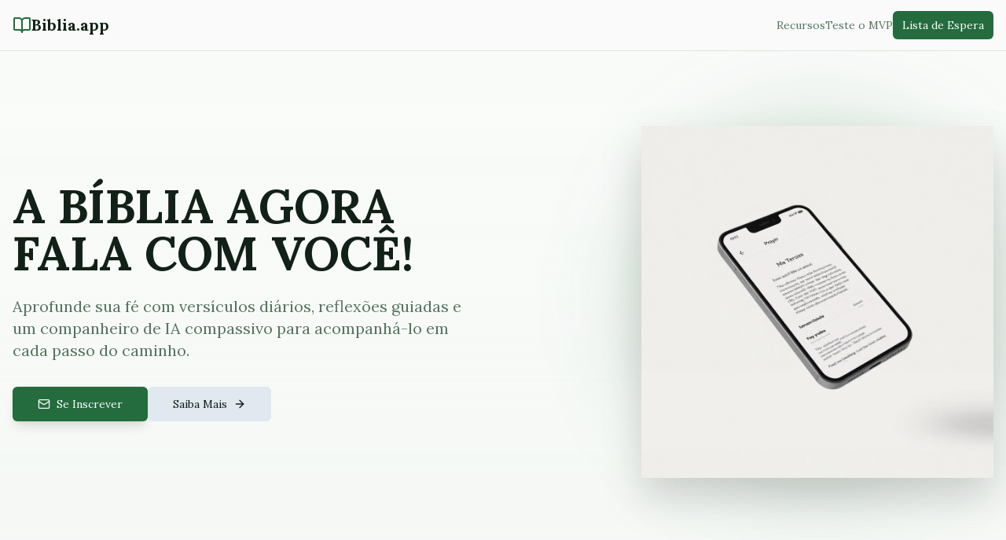

--- FILE ---
content_type: text/html; charset=utf-8
request_url: https://www.biblia.social/
body_size: 328
content:
<!doctype html>
<html lang="en">
  <head>
    <meta charset="UTF-8" />
    <meta name="viewport" content="width=device-width, initial-scale=1.0" />
    <title>bible-app-rebrand</title>
    <meta name="description" content="Lovable Generated Project" />
    <meta name="author" content="Lovable" />

    <meta property="og:title" content="bible-app-rebrand" />
    <meta property="og:description" content="Lovable Generated Project" />
    <meta property="og:type" content="website" />
    <meta property="og:image" content="https://lovable.dev/opengraph-image-p98pqg.png" />

    <meta name="twitter:card" content="summary_large_image" />
    <meta name="twitter:site" content="@Lovable" />
    <meta name="twitter:image" content="https://lovable.dev/opengraph-image-p98pqg.png" />
    
    <link rel="preconnect" href="https://fonts.googleapis.com">
    <link rel="preconnect" href="https://fonts.gstatic.com" crossorigin>
    <link href="https://fonts.googleapis.com/css2?family=Lora:wght@400;600;700&family=Poppins:wght@300;400;500;600;700&display=swap" rel="stylesheet">
    <script type="module" crossorigin src="/assets/index-BTajekTE.js"></script>
    <link rel="stylesheet" crossorigin href="/assets/index-KwJAr8jQ.css">
  </head>

  <body>
    <div id="root"></div>
  </body>
</html>


--- FILE ---
content_type: application/javascript; charset=utf-8
request_url: https://www.biblia.social/assets/index-BTajekTE.js
body_size: 184453
content:
var Mh=t=>{throw TypeError(t)};var Pu=(t,e,r)=>e.has(t)||Mh("Cannot "+r);var N=(t,e,r)=>(Pu(t,e,"read from private field"),r?r.call(t):e.get(t)),ce=(t,e,r)=>e.has(t)?Mh("Cannot add the same private member more than once"):e instanceof WeakSet?e.add(t):e.set(t,r),re=(t,e,r,n)=>(Pu(t,e,"write to private field"),n?n.call(t,r):e.set(t,r),r),Ke=(t,e,r)=>(Pu(t,e,"access private method"),r);var sa=(t,e,r,n)=>({set _(s){re(t,e,s,r)},get _(){return N(t,e,n)}});function Fg(t,e){for(var r=0;r<e.length;r++){const n=e[r];if(typeof n!="string"&&!Array.isArray(n)){for(const s in n)if(s!=="default"&&!(s in t)){const i=Object.getOwnPropertyDescriptor(n,s);i&&Object.defineProperty(t,s,i.get?i:{enumerable:!0,get:()=>n[s]})}}}return Object.freeze(Object.defineProperty(t,Symbol.toStringTag,{value:"Module"}))}(function(){const e=document.createElement("link").relList;if(e&&e.supports&&e.supports("modulepreload"))return;for(const s of document.querySelectorAll('link[rel="modulepreload"]'))n(s);new MutationObserver(s=>{for(const i of s)if(i.type==="childList")for(const o of i.addedNodes)o.tagName==="LINK"&&o.rel==="modulepreload"&&n(o)}).observe(document,{childList:!0,subtree:!0});function r(s){const i={};return s.integrity&&(i.integrity=s.integrity),s.referrerPolicy&&(i.referrerPolicy=s.referrerPolicy),s.crossOrigin==="use-credentials"?i.credentials="include":s.crossOrigin==="anonymous"?i.credentials="omit":i.credentials="same-origin",i}function n(s){if(s.ep)return;s.ep=!0;const i=r(s);fetch(s.href,i)}})();function tf(t){return t&&t.__esModule&&Object.prototype.hasOwnProperty.call(t,"default")?t.default:t}function z_(t){if(t.__esModule)return t;var e=t.default;if(typeof e=="function"){var r=function n(){return this instanceof n?Reflect.construct(e,arguments,this.constructor):e.apply(this,arguments)};r.prototype=e.prototype}else r={};return Object.defineProperty(r,"__esModule",{value:!0}),Object.keys(t).forEach(function(n){var s=Object.getOwnPropertyDescriptor(t,n);Object.defineProperty(r,n,s.get?s:{enumerable:!0,get:function(){return t[n]}})}),r}var zg={exports:{}},Hl={},Bg={exports:{}},oe={};/**
 * @license React
 * react.production.min.js
 *
 * Copyright (c) Facebook, Inc. and its affiliates.
 *
 * This source code is licensed under the MIT license found in the
 * LICENSE file in the root directory of this source tree.
 */var Bo=Symbol.for("react.element"),B_=Symbol.for("react.portal"),V_=Symbol.for("react.fragment"),W_=Symbol.for("react.strict_mode"),H_=Symbol.for("react.profiler"),q_=Symbol.for("react.provider"),K_=Symbol.for("react.context"),G_=Symbol.for("react.forward_ref"),Q_=Symbol.for("react.suspense"),Z_=Symbol.for("react.memo"),J_=Symbol.for("react.lazy"),Uh=Symbol.iterator;function Y_(t){return t===null||typeof t!="object"?null:(t=Uh&&t[Uh]||t["@@iterator"],typeof t=="function"?t:null)}var Vg={isMounted:function(){return!1},enqueueForceUpdate:function(){},enqueueReplaceState:function(){},enqueueSetState:function(){}},Wg=Object.assign,Hg={};function bi(t,e,r){this.props=t,this.context=e,this.refs=Hg,this.updater=r||Vg}bi.prototype.isReactComponent={};bi.prototype.setState=function(t,e){if(typeof t!="object"&&typeof t!="function"&&t!=null)throw Error("setState(...): takes an object of state variables to update or a function which returns an object of state variables.");this.updater.enqueueSetState(this,t,e,"setState")};bi.prototype.forceUpdate=function(t){this.updater.enqueueForceUpdate(this,t,"forceUpdate")};function qg(){}qg.prototype=bi.prototype;function rf(t,e,r){this.props=t,this.context=e,this.refs=Hg,this.updater=r||Vg}var nf=rf.prototype=new qg;nf.constructor=rf;Wg(nf,bi.prototype);nf.isPureReactComponent=!0;var Fh=Array.isArray,Kg=Object.prototype.hasOwnProperty,sf={current:null},Gg={key:!0,ref:!0,__self:!0,__source:!0};function Qg(t,e,r){var n,s={},i=null,o=null;if(e!=null)for(n in e.ref!==void 0&&(o=e.ref),e.key!==void 0&&(i=""+e.key),e)Kg.call(e,n)&&!Gg.hasOwnProperty(n)&&(s[n]=e[n]);var a=arguments.length-2;if(a===1)s.children=r;else if(1<a){for(var l=Array(a),u=0;u<a;u++)l[u]=arguments[u+2];s.children=l}if(t&&t.defaultProps)for(n in a=t.defaultProps,a)s[n]===void 0&&(s[n]=a[n]);return{$$typeof:Bo,type:t,key:i,ref:o,props:s,_owner:sf.current}}function X_(t,e){return{$$typeof:Bo,type:t.type,key:e,ref:t.ref,props:t.props,_owner:t._owner}}function of(t){return typeof t=="object"&&t!==null&&t.$$typeof===Bo}function eb(t){var e={"=":"=0",":":"=2"};return"$"+t.replace(/[=:]/g,function(r){return e[r]})}var zh=/\/+/g;function Ru(t,e){return typeof t=="object"&&t!==null&&t.key!=null?eb(""+t.key):e.toString(36)}function Fa(t,e,r,n,s){var i=typeof t;(i==="undefined"||i==="boolean")&&(t=null);var o=!1;if(t===null)o=!0;else switch(i){case"string":case"number":o=!0;break;case"object":switch(t.$$typeof){case Bo:case B_:o=!0}}if(o)return o=t,s=s(o),t=n===""?"."+Ru(o,0):n,Fh(s)?(r="",t!=null&&(r=t.replace(zh,"$&/")+"/"),Fa(s,e,r,"",function(u){return u})):s!=null&&(of(s)&&(s=X_(s,r+(!s.key||o&&o.key===s.key?"":(""+s.key).replace(zh,"$&/")+"/")+t)),e.push(s)),1;if(o=0,n=n===""?".":n+":",Fh(t))for(var a=0;a<t.length;a++){i=t[a];var l=n+Ru(i,a);o+=Fa(i,e,r,l,s)}else if(l=Y_(t),typeof l=="function")for(t=l.call(t),a=0;!(i=t.next()).done;)i=i.value,l=n+Ru(i,a++),o+=Fa(i,e,r,l,s);else if(i==="object")throw e=String(t),Error("Objects are not valid as a React child (found: "+(e==="[object Object]"?"object with keys {"+Object.keys(t).join(", ")+"}":e)+"). If you meant to render a collection of children, use an array instead.");return o}function ia(t,e,r){if(t==null)return t;var n=[],s=0;return Fa(t,n,"","",function(i){return e.call(r,i,s++)}),n}function tb(t){if(t._status===-1){var e=t._result;e=e(),e.then(function(r){(t._status===0||t._status===-1)&&(t._status=1,t._result=r)},function(r){(t._status===0||t._status===-1)&&(t._status=2,t._result=r)}),t._status===-1&&(t._status=0,t._result=e)}if(t._status===1)return t._result.default;throw t._result}var it={current:null},za={transition:null},rb={ReactCurrentDispatcher:it,ReactCurrentBatchConfig:za,ReactCurrentOwner:sf};function Zg(){throw Error("act(...) is not supported in production builds of React.")}oe.Children={map:ia,forEach:function(t,e,r){ia(t,function(){e.apply(this,arguments)},r)},count:function(t){var e=0;return ia(t,function(){e++}),e},toArray:function(t){return ia(t,function(e){return e})||[]},only:function(t){if(!of(t))throw Error("React.Children.only expected to receive a single React element child.");return t}};oe.Component=bi;oe.Fragment=V_;oe.Profiler=H_;oe.PureComponent=rf;oe.StrictMode=W_;oe.Suspense=Q_;oe.__SECRET_INTERNALS_DO_NOT_USE_OR_YOU_WILL_BE_FIRED=rb;oe.act=Zg;oe.cloneElement=function(t,e,r){if(t==null)throw Error("React.cloneElement(...): The argument must be a React element, but you passed "+t+".");var n=Wg({},t.props),s=t.key,i=t.ref,o=t._owner;if(e!=null){if(e.ref!==void 0&&(i=e.ref,o=sf.current),e.key!==void 0&&(s=""+e.key),t.type&&t.type.defaultProps)var a=t.type.defaultProps;for(l in e)Kg.call(e,l)&&!Gg.hasOwnProperty(l)&&(n[l]=e[l]===void 0&&a!==void 0?a[l]:e[l])}var l=arguments.length-2;if(l===1)n.children=r;else if(1<l){a=Array(l);for(var u=0;u<l;u++)a[u]=arguments[u+2];n.children=a}return{$$typeof:Bo,type:t.type,key:s,ref:i,props:n,_owner:o}};oe.createContext=function(t){return t={$$typeof:K_,_currentValue:t,_currentValue2:t,_threadCount:0,Provider:null,Consumer:null,_defaultValue:null,_globalName:null},t.Provider={$$typeof:q_,_context:t},t.Consumer=t};oe.createElement=Qg;oe.createFactory=function(t){var e=Qg.bind(null,t);return e.type=t,e};oe.createRef=function(){return{current:null}};oe.forwardRef=function(t){return{$$typeof:G_,render:t}};oe.isValidElement=of;oe.lazy=function(t){return{$$typeof:J_,_payload:{_status:-1,_result:t},_init:tb}};oe.memo=function(t,e){return{$$typeof:Z_,type:t,compare:e===void 0?null:e}};oe.startTransition=function(t){var e=za.transition;za.transition={};try{t()}finally{za.transition=e}};oe.unstable_act=Zg;oe.useCallback=function(t,e){return it.current.useCallback(t,e)};oe.useContext=function(t){return it.current.useContext(t)};oe.useDebugValue=function(){};oe.useDeferredValue=function(t){return it.current.useDeferredValue(t)};oe.useEffect=function(t,e){return it.current.useEffect(t,e)};oe.useId=function(){return it.current.useId()};oe.useImperativeHandle=function(t,e,r){return it.current.useImperativeHandle(t,e,r)};oe.useInsertionEffect=function(t,e){return it.current.useInsertionEffect(t,e)};oe.useLayoutEffect=function(t,e){return it.current.useLayoutEffect(t,e)};oe.useMemo=function(t,e){return it.current.useMemo(t,e)};oe.useReducer=function(t,e,r){return it.current.useReducer(t,e,r)};oe.useRef=function(t){return it.current.useRef(t)};oe.useState=function(t){return it.current.useState(t)};oe.useSyncExternalStore=function(t,e,r){return it.current.useSyncExternalStore(t,e,r)};oe.useTransition=function(){return it.current.useTransition()};oe.version="18.3.1";Bg.exports=oe;var _=Bg.exports;const M=tf(_),af=Fg({__proto__:null,default:M},[_]);/**
 * @license React
 * react-jsx-runtime.production.min.js
 *
 * Copyright (c) Facebook, Inc. and its affiliates.
 *
 * This source code is licensed under the MIT license found in the
 * LICENSE file in the root directory of this source tree.
 */var nb=_,sb=Symbol.for("react.element"),ib=Symbol.for("react.fragment"),ob=Object.prototype.hasOwnProperty,ab=nb.__SECRET_INTERNALS_DO_NOT_USE_OR_YOU_WILL_BE_FIRED.ReactCurrentOwner,lb={key:!0,ref:!0,__self:!0,__source:!0};function Jg(t,e,r){var n,s={},i=null,o=null;r!==void 0&&(i=""+r),e.key!==void 0&&(i=""+e.key),e.ref!==void 0&&(o=e.ref);for(n in e)ob.call(e,n)&&!lb.hasOwnProperty(n)&&(s[n]=e[n]);if(t&&t.defaultProps)for(n in e=t.defaultProps,e)s[n]===void 0&&(s[n]=e[n]);return{$$typeof:sb,type:t,key:i,ref:o,props:s,_owner:ab.current}}Hl.Fragment=ib;Hl.jsx=Jg;Hl.jsxs=Jg;zg.exports=Hl;var p=zg.exports,Yg={exports:{}},bt={},Xg={exports:{}},ev={};/**
 * @license React
 * scheduler.production.min.js
 *
 * Copyright (c) Facebook, Inc. and its affiliates.
 *
 * This source code is licensed under the MIT license found in the
 * LICENSE file in the root directory of this source tree.
 */(function(t){function e(E,P){var L=E.length;E.push(P);e:for(;0<L;){var W=L-1>>>1,F=E[W];if(0<s(F,P))E[W]=P,E[L]=F,L=W;else break e}}function r(E){return E.length===0?null:E[0]}function n(E){if(E.length===0)return null;var P=E[0],L=E.pop();if(L!==P){E[0]=L;e:for(var W=0,F=E.length,Q=F>>>1;W<Q;){var Z=2*(W+1)-1,be=E[Z],De=Z+1,ae=E[De];if(0>s(be,L))De<F&&0>s(ae,be)?(E[W]=ae,E[De]=L,W=De):(E[W]=be,E[Z]=L,W=Z);else if(De<F&&0>s(ae,L))E[W]=ae,E[De]=L,W=De;else break e}}return P}function s(E,P){var L=E.sortIndex-P.sortIndex;return L!==0?L:E.id-P.id}if(typeof performance=="object"&&typeof performance.now=="function"){var i=performance;t.unstable_now=function(){return i.now()}}else{var o=Date,a=o.now();t.unstable_now=function(){return o.now()-a}}var l=[],u=[],c=1,d=null,h=3,f=!1,x=!1,m=!1,w=typeof setTimeout=="function"?setTimeout:null,v=typeof clearTimeout=="function"?clearTimeout:null,g=typeof setImmediate<"u"?setImmediate:null;typeof navigator<"u"&&navigator.scheduling!==void 0&&navigator.scheduling.isInputPending!==void 0&&navigator.scheduling.isInputPending.bind(navigator.scheduling);function y(E){for(var P=r(u);P!==null;){if(P.callback===null)n(u);else if(P.startTime<=E)n(u),P.sortIndex=P.expirationTime,e(l,P);else break;P=r(u)}}function b(E){if(m=!1,y(E),!x)if(r(l)!==null)x=!0,O(S);else{var P=r(u);P!==null&&j(b,P.startTime-E)}}function S(E,P){x=!1,m&&(m=!1,v(A),A=-1),f=!0;var L=h;try{for(y(P),d=r(l);d!==null&&(!(d.expirationTime>P)||E&&!J());){var W=d.callback;if(typeof W=="function"){d.callback=null,h=d.priorityLevel;var F=W(d.expirationTime<=P);P=t.unstable_now(),typeof F=="function"?d.callback=F:d===r(l)&&n(l),y(P)}else n(l);d=r(l)}if(d!==null)var Q=!0;else{var Z=r(u);Z!==null&&j(b,Z.startTime-P),Q=!1}return Q}finally{d=null,h=L,f=!1}}var k=!1,R=null,A=-1,I=5,U=-1;function J(){return!(t.unstable_now()-U<I)}function B(){if(R!==null){var E=t.unstable_now();U=E;var P=!0;try{P=R(!0,E)}finally{P?se():(k=!1,R=null)}}else k=!1}var se;if(typeof g=="function")se=function(){g(B)};else if(typeof MessageChannel<"u"){var T=new MessageChannel,C=T.port2;T.port1.onmessage=B,se=function(){C.postMessage(null)}}else se=function(){w(B,0)};function O(E){R=E,k||(k=!0,se())}function j(E,P){A=w(function(){E(t.unstable_now())},P)}t.unstable_IdlePriority=5,t.unstable_ImmediatePriority=1,t.unstable_LowPriority=4,t.unstable_NormalPriority=3,t.unstable_Profiling=null,t.unstable_UserBlockingPriority=2,t.unstable_cancelCallback=function(E){E.callback=null},t.unstable_continueExecution=function(){x||f||(x=!0,O(S))},t.unstable_forceFrameRate=function(E){0>E||125<E?console.error("forceFrameRate takes a positive int between 0 and 125, forcing frame rates higher than 125 fps is not supported"):I=0<E?Math.floor(1e3/E):5},t.unstable_getCurrentPriorityLevel=function(){return h},t.unstable_getFirstCallbackNode=function(){return r(l)},t.unstable_next=function(E){switch(h){case 1:case 2:case 3:var P=3;break;default:P=h}var L=h;h=P;try{return E()}finally{h=L}},t.unstable_pauseExecution=function(){},t.unstable_requestPaint=function(){},t.unstable_runWithPriority=function(E,P){switch(E){case 1:case 2:case 3:case 4:case 5:break;default:E=3}var L=h;h=E;try{return P()}finally{h=L}},t.unstable_scheduleCallback=function(E,P,L){var W=t.unstable_now();switch(typeof L=="object"&&L!==null?(L=L.delay,L=typeof L=="number"&&0<L?W+L:W):L=W,E){case 1:var F=-1;break;case 2:F=250;break;case 5:F=1073741823;break;case 4:F=1e4;break;default:F=5e3}return F=L+F,E={id:c++,callback:P,priorityLevel:E,startTime:L,expirationTime:F,sortIndex:-1},L>W?(E.sortIndex=L,e(u,E),r(l)===null&&E===r(u)&&(m?(v(A),A=-1):m=!0,j(b,L-W))):(E.sortIndex=F,e(l,E),x||f||(x=!0,O(S))),E},t.unstable_shouldYield=J,t.unstable_wrapCallback=function(E){var P=h;return function(){var L=h;h=P;try{return E.apply(this,arguments)}finally{h=L}}}})(ev);Xg.exports=ev;var ub=Xg.exports;/**
 * @license React
 * react-dom.production.min.js
 *
 * Copyright (c) Facebook, Inc. and its affiliates.
 *
 * This source code is licensed under the MIT license found in the
 * LICENSE file in the root directory of this source tree.
 */var cb=_,xt=ub;function D(t){for(var e="https://reactjs.org/docs/error-decoder.html?invariant="+t,r=1;r<arguments.length;r++)e+="&args[]="+encodeURIComponent(arguments[r]);return"Minified React error #"+t+"; visit "+e+" for the full message or use the non-minified dev environment for full errors and additional helpful warnings."}var tv=new Set,uo={};function ds(t,e){li(t,e),li(t+"Capture",e)}function li(t,e){for(uo[t]=e,t=0;t<e.length;t++)tv.add(e[t])}var Cr=!(typeof window>"u"||typeof window.document>"u"||typeof window.document.createElement>"u"),Tc=Object.prototype.hasOwnProperty,db=/^[:A-Z_a-z\u00C0-\u00D6\u00D8-\u00F6\u00F8-\u02FF\u0370-\u037D\u037F-\u1FFF\u200C-\u200D\u2070-\u218F\u2C00-\u2FEF\u3001-\uD7FF\uF900-\uFDCF\uFDF0-\uFFFD][:A-Z_a-z\u00C0-\u00D6\u00D8-\u00F6\u00F8-\u02FF\u0370-\u037D\u037F-\u1FFF\u200C-\u200D\u2070-\u218F\u2C00-\u2FEF\u3001-\uD7FF\uF900-\uFDCF\uFDF0-\uFFFD\-.0-9\u00B7\u0300-\u036F\u203F-\u2040]*$/,Bh={},Vh={};function fb(t){return Tc.call(Vh,t)?!0:Tc.call(Bh,t)?!1:db.test(t)?Vh[t]=!0:(Bh[t]=!0,!1)}function hb(t,e,r,n){if(r!==null&&r.type===0)return!1;switch(typeof e){case"function":case"symbol":return!0;case"boolean":return n?!1:r!==null?!r.acceptsBooleans:(t=t.toLowerCase().slice(0,5),t!=="data-"&&t!=="aria-");default:return!1}}function pb(t,e,r,n){if(e===null||typeof e>"u"||hb(t,e,r,n))return!0;if(n)return!1;if(r!==null)switch(r.type){case 3:return!e;case 4:return e===!1;case 5:return isNaN(e);case 6:return isNaN(e)||1>e}return!1}function ot(t,e,r,n,s,i,o){this.acceptsBooleans=e===2||e===3||e===4,this.attributeName=n,this.attributeNamespace=s,this.mustUseProperty=r,this.propertyName=t,this.type=e,this.sanitizeURL=i,this.removeEmptyString=o}var qe={};"children dangerouslySetInnerHTML defaultValue defaultChecked innerHTML suppressContentEditableWarning suppressHydrationWarning style".split(" ").forEach(function(t){qe[t]=new ot(t,0,!1,t,null,!1,!1)});[["acceptCharset","accept-charset"],["className","class"],["htmlFor","for"],["httpEquiv","http-equiv"]].forEach(function(t){var e=t[0];qe[e]=new ot(e,1,!1,t[1],null,!1,!1)});["contentEditable","draggable","spellCheck","value"].forEach(function(t){qe[t]=new ot(t,2,!1,t.toLowerCase(),null,!1,!1)});["autoReverse","externalResourcesRequired","focusable","preserveAlpha"].forEach(function(t){qe[t]=new ot(t,2,!1,t,null,!1,!1)});"allowFullScreen async autoFocus autoPlay controls default defer disabled disablePictureInPicture disableRemotePlayback formNoValidate hidden loop noModule noValidate open playsInline readOnly required reversed scoped seamless itemScope".split(" ").forEach(function(t){qe[t]=new ot(t,3,!1,t.toLowerCase(),null,!1,!1)});["checked","multiple","muted","selected"].forEach(function(t){qe[t]=new ot(t,3,!0,t,null,!1,!1)});["capture","download"].forEach(function(t){qe[t]=new ot(t,4,!1,t,null,!1,!1)});["cols","rows","size","span"].forEach(function(t){qe[t]=new ot(t,6,!1,t,null,!1,!1)});["rowSpan","start"].forEach(function(t){qe[t]=new ot(t,5,!1,t.toLowerCase(),null,!1,!1)});var lf=/[\-:]([a-z])/g;function uf(t){return t[1].toUpperCase()}"accent-height alignment-baseline arabic-form baseline-shift cap-height clip-path clip-rule color-interpolation color-interpolation-filters color-profile color-rendering dominant-baseline enable-background fill-opacity fill-rule flood-color flood-opacity font-family font-size font-size-adjust font-stretch font-style font-variant font-weight glyph-name glyph-orientation-horizontal glyph-orientation-vertical horiz-adv-x horiz-origin-x image-rendering letter-spacing lighting-color marker-end marker-mid marker-start overline-position overline-thickness paint-order panose-1 pointer-events rendering-intent shape-rendering stop-color stop-opacity strikethrough-position strikethrough-thickness stroke-dasharray stroke-dashoffset stroke-linecap stroke-linejoin stroke-miterlimit stroke-opacity stroke-width text-anchor text-decoration text-rendering underline-position underline-thickness unicode-bidi unicode-range units-per-em v-alphabetic v-hanging v-ideographic v-mathematical vector-effect vert-adv-y vert-origin-x vert-origin-y word-spacing writing-mode xmlns:xlink x-height".split(" ").forEach(function(t){var e=t.replace(lf,uf);qe[e]=new ot(e,1,!1,t,null,!1,!1)});"xlink:actuate xlink:arcrole xlink:role xlink:show xlink:title xlink:type".split(" ").forEach(function(t){var e=t.replace(lf,uf);qe[e]=new ot(e,1,!1,t,"http://www.w3.org/1999/xlink",!1,!1)});["xml:base","xml:lang","xml:space"].forEach(function(t){var e=t.replace(lf,uf);qe[e]=new ot(e,1,!1,t,"http://www.w3.org/XML/1998/namespace",!1,!1)});["tabIndex","crossOrigin"].forEach(function(t){qe[t]=new ot(t,1,!1,t.toLowerCase(),null,!1,!1)});qe.xlinkHref=new ot("xlinkHref",1,!1,"xlink:href","http://www.w3.org/1999/xlink",!0,!1);["src","href","action","formAction"].forEach(function(t){qe[t]=new ot(t,1,!1,t.toLowerCase(),null,!0,!0)});function cf(t,e,r,n){var s=qe.hasOwnProperty(e)?qe[e]:null;(s!==null?s.type!==0:n||!(2<e.length)||e[0]!=="o"&&e[0]!=="O"||e[1]!=="n"&&e[1]!=="N")&&(pb(e,r,s,n)&&(r=null),n||s===null?fb(e)&&(r===null?t.removeAttribute(e):t.setAttribute(e,""+r)):s.mustUseProperty?t[s.propertyName]=r===null?s.type===3?!1:"":r:(e=s.attributeName,n=s.attributeNamespace,r===null?t.removeAttribute(e):(s=s.type,r=s===3||s===4&&r===!0?"":""+r,n?t.setAttributeNS(n,e,r):t.setAttribute(e,r))))}var Lr=cb.__SECRET_INTERNALS_DO_NOT_USE_OR_YOU_WILL_BE_FIRED,oa=Symbol.for("react.element"),Ns=Symbol.for("react.portal"),As=Symbol.for("react.fragment"),df=Symbol.for("react.strict_mode"),Pc=Symbol.for("react.profiler"),rv=Symbol.for("react.provider"),nv=Symbol.for("react.context"),ff=Symbol.for("react.forward_ref"),Rc=Symbol.for("react.suspense"),Oc=Symbol.for("react.suspense_list"),hf=Symbol.for("react.memo"),Gr=Symbol.for("react.lazy"),sv=Symbol.for("react.offscreen"),Wh=Symbol.iterator;function Li(t){return t===null||typeof t!="object"?null:(t=Wh&&t[Wh]||t["@@iterator"],typeof t=="function"?t:null)}var Ce=Object.assign,Ou;function Hi(t){if(Ou===void 0)try{throw Error()}catch(r){var e=r.stack.trim().match(/\n( *(at )?)/);Ou=e&&e[1]||""}return`
`+Ou+t}var ju=!1;function Nu(t,e){if(!t||ju)return"";ju=!0;var r=Error.prepareStackTrace;Error.prepareStackTrace=void 0;try{if(e)if(e=function(){throw Error()},Object.defineProperty(e.prototype,"props",{set:function(){throw Error()}}),typeof Reflect=="object"&&Reflect.construct){try{Reflect.construct(e,[])}catch(u){var n=u}Reflect.construct(t,[],e)}else{try{e.call()}catch(u){n=u}t.call(e.prototype)}else{try{throw Error()}catch(u){n=u}t()}}catch(u){if(u&&n&&typeof u.stack=="string"){for(var s=u.stack.split(`
`),i=n.stack.split(`
`),o=s.length-1,a=i.length-1;1<=o&&0<=a&&s[o]!==i[a];)a--;for(;1<=o&&0<=a;o--,a--)if(s[o]!==i[a]){if(o!==1||a!==1)do if(o--,a--,0>a||s[o]!==i[a]){var l=`
`+s[o].replace(" at new "," at ");return t.displayName&&l.includes("<anonymous>")&&(l=l.replace("<anonymous>",t.displayName)),l}while(1<=o&&0<=a);break}}}finally{ju=!1,Error.prepareStackTrace=r}return(t=t?t.displayName||t.name:"")?Hi(t):""}function mb(t){switch(t.tag){case 5:return Hi(t.type);case 16:return Hi("Lazy");case 13:return Hi("Suspense");case 19:return Hi("SuspenseList");case 0:case 2:case 15:return t=Nu(t.type,!1),t;case 11:return t=Nu(t.type.render,!1),t;case 1:return t=Nu(t.type,!0),t;default:return""}}function jc(t){if(t==null)return null;if(typeof t=="function")return t.displayName||t.name||null;if(typeof t=="string")return t;switch(t){case As:return"Fragment";case Ns:return"Portal";case Pc:return"Profiler";case df:return"StrictMode";case Rc:return"Suspense";case Oc:return"SuspenseList"}if(typeof t=="object")switch(t.$$typeof){case nv:return(t.displayName||"Context")+".Consumer";case rv:return(t._context.displayName||"Context")+".Provider";case ff:var e=t.render;return t=t.displayName,t||(t=e.displayName||e.name||"",t=t!==""?"ForwardRef("+t+")":"ForwardRef"),t;case hf:return e=t.displayName||null,e!==null?e:jc(t.type)||"Memo";case Gr:e=t._payload,t=t._init;try{return jc(t(e))}catch{}}return null}function gb(t){var e=t.type;switch(t.tag){case 24:return"Cache";case 9:return(e.displayName||"Context")+".Consumer";case 10:return(e._context.displayName||"Context")+".Provider";case 18:return"DehydratedFragment";case 11:return t=e.render,t=t.displayName||t.name||"",e.displayName||(t!==""?"ForwardRef("+t+")":"ForwardRef");case 7:return"Fragment";case 5:return e;case 4:return"Portal";case 3:return"Root";case 6:return"Text";case 16:return jc(e);case 8:return e===df?"StrictMode":"Mode";case 22:return"Offscreen";case 12:return"Profiler";case 21:return"Scope";case 13:return"Suspense";case 19:return"SuspenseList";case 25:return"TracingMarker";case 1:case 0:case 17:case 2:case 14:case 15:if(typeof e=="function")return e.displayName||e.name||null;if(typeof e=="string")return e}return null}function xn(t){switch(typeof t){case"boolean":case"number":case"string":case"undefined":return t;case"object":return t;default:return""}}function iv(t){var e=t.type;return(t=t.nodeName)&&t.toLowerCase()==="input"&&(e==="checkbox"||e==="radio")}function vb(t){var e=iv(t)?"checked":"value",r=Object.getOwnPropertyDescriptor(t.constructor.prototype,e),n=""+t[e];if(!t.hasOwnProperty(e)&&typeof r<"u"&&typeof r.get=="function"&&typeof r.set=="function"){var s=r.get,i=r.set;return Object.defineProperty(t,e,{configurable:!0,get:function(){return s.call(this)},set:function(o){n=""+o,i.call(this,o)}}),Object.defineProperty(t,e,{enumerable:r.enumerable}),{getValue:function(){return n},setValue:function(o){n=""+o},stopTracking:function(){t._valueTracker=null,delete t[e]}}}}function aa(t){t._valueTracker||(t._valueTracker=vb(t))}function ov(t){if(!t)return!1;var e=t._valueTracker;if(!e)return!0;var r=e.getValue(),n="";return t&&(n=iv(t)?t.checked?"true":"false":t.value),t=n,t!==r?(e.setValue(t),!0):!1}function nl(t){if(t=t||(typeof document<"u"?document:void 0),typeof t>"u")return null;try{return t.activeElement||t.body}catch{return t.body}}function Nc(t,e){var r=e.checked;return Ce({},e,{defaultChecked:void 0,defaultValue:void 0,value:void 0,checked:r??t._wrapperState.initialChecked})}function Hh(t,e){var r=e.defaultValue==null?"":e.defaultValue,n=e.checked!=null?e.checked:e.defaultChecked;r=xn(e.value!=null?e.value:r),t._wrapperState={initialChecked:n,initialValue:r,controlled:e.type==="checkbox"||e.type==="radio"?e.checked!=null:e.value!=null}}function av(t,e){e=e.checked,e!=null&&cf(t,"checked",e,!1)}function Ac(t,e){av(t,e);var r=xn(e.value),n=e.type;if(r!=null)n==="number"?(r===0&&t.value===""||t.value!=r)&&(t.value=""+r):t.value!==""+r&&(t.value=""+r);else if(n==="submit"||n==="reset"){t.removeAttribute("value");return}e.hasOwnProperty("value")?Ic(t,e.type,r):e.hasOwnProperty("defaultValue")&&Ic(t,e.type,xn(e.defaultValue)),e.checked==null&&e.defaultChecked!=null&&(t.defaultChecked=!!e.defaultChecked)}function qh(t,e,r){if(e.hasOwnProperty("value")||e.hasOwnProperty("defaultValue")){var n=e.type;if(!(n!=="submit"&&n!=="reset"||e.value!==void 0&&e.value!==null))return;e=""+t._wrapperState.initialValue,r||e===t.value||(t.value=e),t.defaultValue=e}r=t.name,r!==""&&(t.name=""),t.defaultChecked=!!t._wrapperState.initialChecked,r!==""&&(t.name=r)}function Ic(t,e,r){(e!=="number"||nl(t.ownerDocument)!==t)&&(r==null?t.defaultValue=""+t._wrapperState.initialValue:t.defaultValue!==""+r&&(t.defaultValue=""+r))}var qi=Array.isArray;function Ws(t,e,r,n){if(t=t.options,e){e={};for(var s=0;s<r.length;s++)e["$"+r[s]]=!0;for(r=0;r<t.length;r++)s=e.hasOwnProperty("$"+t[r].value),t[r].selected!==s&&(t[r].selected=s),s&&n&&(t[r].defaultSelected=!0)}else{for(r=""+xn(r),e=null,s=0;s<t.length;s++){if(t[s].value===r){t[s].selected=!0,n&&(t[s].defaultSelected=!0);return}e!==null||t[s].disabled||(e=t[s])}e!==null&&(e.selected=!0)}}function Lc(t,e){if(e.dangerouslySetInnerHTML!=null)throw Error(D(91));return Ce({},e,{value:void 0,defaultValue:void 0,children:""+t._wrapperState.initialValue})}function Kh(t,e){var r=e.value;if(r==null){if(r=e.children,e=e.defaultValue,r!=null){if(e!=null)throw Error(D(92));if(qi(r)){if(1<r.length)throw Error(D(93));r=r[0]}e=r}e==null&&(e=""),r=e}t._wrapperState={initialValue:xn(r)}}function lv(t,e){var r=xn(e.value),n=xn(e.defaultValue);r!=null&&(r=""+r,r!==t.value&&(t.value=r),e.defaultValue==null&&t.defaultValue!==r&&(t.defaultValue=r)),n!=null&&(t.defaultValue=""+n)}function Gh(t){var e=t.textContent;e===t._wrapperState.initialValue&&e!==""&&e!==null&&(t.value=e)}function uv(t){switch(t){case"svg":return"http://www.w3.org/2000/svg";case"math":return"http://www.w3.org/1998/Math/MathML";default:return"http://www.w3.org/1999/xhtml"}}function Dc(t,e){return t==null||t==="http://www.w3.org/1999/xhtml"?uv(e):t==="http://www.w3.org/2000/svg"&&e==="foreignObject"?"http://www.w3.org/1999/xhtml":t}var la,cv=function(t){return typeof MSApp<"u"&&MSApp.execUnsafeLocalFunction?function(e,r,n,s){MSApp.execUnsafeLocalFunction(function(){return t(e,r,n,s)})}:t}(function(t,e){if(t.namespaceURI!=="http://www.w3.org/2000/svg"||"innerHTML"in t)t.innerHTML=e;else{for(la=la||document.createElement("div"),la.innerHTML="<svg>"+e.valueOf().toString()+"</svg>",e=la.firstChild;t.firstChild;)t.removeChild(t.firstChild);for(;e.firstChild;)t.appendChild(e.firstChild)}});function co(t,e){if(e){var r=t.firstChild;if(r&&r===t.lastChild&&r.nodeType===3){r.nodeValue=e;return}}t.textContent=e}var Ji={animationIterationCount:!0,aspectRatio:!0,borderImageOutset:!0,borderImageSlice:!0,borderImageWidth:!0,boxFlex:!0,boxFlexGroup:!0,boxOrdinalGroup:!0,columnCount:!0,columns:!0,flex:!0,flexGrow:!0,flexPositive:!0,flexShrink:!0,flexNegative:!0,flexOrder:!0,gridArea:!0,gridRow:!0,gridRowEnd:!0,gridRowSpan:!0,gridRowStart:!0,gridColumn:!0,gridColumnEnd:!0,gridColumnSpan:!0,gridColumnStart:!0,fontWeight:!0,lineClamp:!0,lineHeight:!0,opacity:!0,order:!0,orphans:!0,tabSize:!0,widows:!0,zIndex:!0,zoom:!0,fillOpacity:!0,floodOpacity:!0,stopOpacity:!0,strokeDasharray:!0,strokeDashoffset:!0,strokeMiterlimit:!0,strokeOpacity:!0,strokeWidth:!0},yb=["Webkit","ms","Moz","O"];Object.keys(Ji).forEach(function(t){yb.forEach(function(e){e=e+t.charAt(0).toUpperCase()+t.substring(1),Ji[e]=Ji[t]})});function dv(t,e,r){return e==null||typeof e=="boolean"||e===""?"":r||typeof e!="number"||e===0||Ji.hasOwnProperty(t)&&Ji[t]?(""+e).trim():e+"px"}function fv(t,e){t=t.style;for(var r in e)if(e.hasOwnProperty(r)){var n=r.indexOf("--")===0,s=dv(r,e[r],n);r==="float"&&(r="cssFloat"),n?t.setProperty(r,s):t[r]=s}}var wb=Ce({menuitem:!0},{area:!0,base:!0,br:!0,col:!0,embed:!0,hr:!0,img:!0,input:!0,keygen:!0,link:!0,meta:!0,param:!0,source:!0,track:!0,wbr:!0});function $c(t,e){if(e){if(wb[t]&&(e.children!=null||e.dangerouslySetInnerHTML!=null))throw Error(D(137,t));if(e.dangerouslySetInnerHTML!=null){if(e.children!=null)throw Error(D(60));if(typeof e.dangerouslySetInnerHTML!="object"||!("__html"in e.dangerouslySetInnerHTML))throw Error(D(61))}if(e.style!=null&&typeof e.style!="object")throw Error(D(62))}}function Mc(t,e){if(t.indexOf("-")===-1)return typeof e.is=="string";switch(t){case"annotation-xml":case"color-profile":case"font-face":case"font-face-src":case"font-face-uri":case"font-face-format":case"font-face-name":case"missing-glyph":return!1;default:return!0}}var Uc=null;function pf(t){return t=t.target||t.srcElement||window,t.correspondingUseElement&&(t=t.correspondingUseElement),t.nodeType===3?t.parentNode:t}var Fc=null,Hs=null,qs=null;function Qh(t){if(t=Ho(t)){if(typeof Fc!="function")throw Error(D(280));var e=t.stateNode;e&&(e=Zl(e),Fc(t.stateNode,t.type,e))}}function hv(t){Hs?qs?qs.push(t):qs=[t]:Hs=t}function pv(){if(Hs){var t=Hs,e=qs;if(qs=Hs=null,Qh(t),e)for(t=0;t<e.length;t++)Qh(e[t])}}function mv(t,e){return t(e)}function gv(){}var Au=!1;function vv(t,e,r){if(Au)return t(e,r);Au=!0;try{return mv(t,e,r)}finally{Au=!1,(Hs!==null||qs!==null)&&(gv(),pv())}}function fo(t,e){var r=t.stateNode;if(r===null)return null;var n=Zl(r);if(n===null)return null;r=n[e];e:switch(e){case"onClick":case"onClickCapture":case"onDoubleClick":case"onDoubleClickCapture":case"onMouseDown":case"onMouseDownCapture":case"onMouseMove":case"onMouseMoveCapture":case"onMouseUp":case"onMouseUpCapture":case"onMouseEnter":(n=!n.disabled)||(t=t.type,n=!(t==="button"||t==="input"||t==="select"||t==="textarea")),t=!n;break e;default:t=!1}if(t)return null;if(r&&typeof r!="function")throw Error(D(231,e,typeof r));return r}var zc=!1;if(Cr)try{var Di={};Object.defineProperty(Di,"passive",{get:function(){zc=!0}}),window.addEventListener("test",Di,Di),window.removeEventListener("test",Di,Di)}catch{zc=!1}function xb(t,e,r,n,s,i,o,a,l){var u=Array.prototype.slice.call(arguments,3);try{e.apply(r,u)}catch(c){this.onError(c)}}var Yi=!1,sl=null,il=!1,Bc=null,_b={onError:function(t){Yi=!0,sl=t}};function bb(t,e,r,n,s,i,o,a,l){Yi=!1,sl=null,xb.apply(_b,arguments)}function Sb(t,e,r,n,s,i,o,a,l){if(bb.apply(this,arguments),Yi){if(Yi){var u=sl;Yi=!1,sl=null}else throw Error(D(198));il||(il=!0,Bc=u)}}function fs(t){var e=t,r=t;if(t.alternate)for(;e.return;)e=e.return;else{t=e;do e=t,e.flags&4098&&(r=e.return),t=e.return;while(t)}return e.tag===3?r:null}function yv(t){if(t.tag===13){var e=t.memoizedState;if(e===null&&(t=t.alternate,t!==null&&(e=t.memoizedState)),e!==null)return e.dehydrated}return null}function Zh(t){if(fs(t)!==t)throw Error(D(188))}function Eb(t){var e=t.alternate;if(!e){if(e=fs(t),e===null)throw Error(D(188));return e!==t?null:t}for(var r=t,n=e;;){var s=r.return;if(s===null)break;var i=s.alternate;if(i===null){if(n=s.return,n!==null){r=n;continue}break}if(s.child===i.child){for(i=s.child;i;){if(i===r)return Zh(s),t;if(i===n)return Zh(s),e;i=i.sibling}throw Error(D(188))}if(r.return!==n.return)r=s,n=i;else{for(var o=!1,a=s.child;a;){if(a===r){o=!0,r=s,n=i;break}if(a===n){o=!0,n=s,r=i;break}a=a.sibling}if(!o){for(a=i.child;a;){if(a===r){o=!0,r=i,n=s;break}if(a===n){o=!0,n=i,r=s;break}a=a.sibling}if(!o)throw Error(D(189))}}if(r.alternate!==n)throw Error(D(190))}if(r.tag!==3)throw Error(D(188));return r.stateNode.current===r?t:e}function wv(t){return t=Eb(t),t!==null?xv(t):null}function xv(t){if(t.tag===5||t.tag===6)return t;for(t=t.child;t!==null;){var e=xv(t);if(e!==null)return e;t=t.sibling}return null}var _v=xt.unstable_scheduleCallback,Jh=xt.unstable_cancelCallback,kb=xt.unstable_shouldYield,Cb=xt.unstable_requestPaint,Oe=xt.unstable_now,Tb=xt.unstable_getCurrentPriorityLevel,mf=xt.unstable_ImmediatePriority,bv=xt.unstable_UserBlockingPriority,ol=xt.unstable_NormalPriority,Pb=xt.unstable_LowPriority,Sv=xt.unstable_IdlePriority,ql=null,ur=null;function Rb(t){if(ur&&typeof ur.onCommitFiberRoot=="function")try{ur.onCommitFiberRoot(ql,t,void 0,(t.current.flags&128)===128)}catch{}}var Qt=Math.clz32?Math.clz32:Nb,Ob=Math.log,jb=Math.LN2;function Nb(t){return t>>>=0,t===0?32:31-(Ob(t)/jb|0)|0}var ua=64,ca=4194304;function Ki(t){switch(t&-t){case 1:return 1;case 2:return 2;case 4:return 4;case 8:return 8;case 16:return 16;case 32:return 32;case 64:case 128:case 256:case 512:case 1024:case 2048:case 4096:case 8192:case 16384:case 32768:case 65536:case 131072:case 262144:case 524288:case 1048576:case 2097152:return t&4194240;case 4194304:case 8388608:case 16777216:case 33554432:case 67108864:return t&130023424;case 134217728:return 134217728;case 268435456:return 268435456;case 536870912:return 536870912;case 1073741824:return 1073741824;default:return t}}function al(t,e){var r=t.pendingLanes;if(r===0)return 0;var n=0,s=t.suspendedLanes,i=t.pingedLanes,o=r&268435455;if(o!==0){var a=o&~s;a!==0?n=Ki(a):(i&=o,i!==0&&(n=Ki(i)))}else o=r&~s,o!==0?n=Ki(o):i!==0&&(n=Ki(i));if(n===0)return 0;if(e!==0&&e!==n&&!(e&s)&&(s=n&-n,i=e&-e,s>=i||s===16&&(i&4194240)!==0))return e;if(n&4&&(n|=r&16),e=t.entangledLanes,e!==0)for(t=t.entanglements,e&=n;0<e;)r=31-Qt(e),s=1<<r,n|=t[r],e&=~s;return n}function Ab(t,e){switch(t){case 1:case 2:case 4:return e+250;case 8:case 16:case 32:case 64:case 128:case 256:case 512:case 1024:case 2048:case 4096:case 8192:case 16384:case 32768:case 65536:case 131072:case 262144:case 524288:case 1048576:case 2097152:return e+5e3;case 4194304:case 8388608:case 16777216:case 33554432:case 67108864:return-1;case 134217728:case 268435456:case 536870912:case 1073741824:return-1;default:return-1}}function Ib(t,e){for(var r=t.suspendedLanes,n=t.pingedLanes,s=t.expirationTimes,i=t.pendingLanes;0<i;){var o=31-Qt(i),a=1<<o,l=s[o];l===-1?(!(a&r)||a&n)&&(s[o]=Ab(a,e)):l<=e&&(t.expiredLanes|=a),i&=~a}}function Vc(t){return t=t.pendingLanes&-1073741825,t!==0?t:t&1073741824?1073741824:0}function Ev(){var t=ua;return ua<<=1,!(ua&4194240)&&(ua=64),t}function Iu(t){for(var e=[],r=0;31>r;r++)e.push(t);return e}function Vo(t,e,r){t.pendingLanes|=e,e!==536870912&&(t.suspendedLanes=0,t.pingedLanes=0),t=t.eventTimes,e=31-Qt(e),t[e]=r}function Lb(t,e){var r=t.pendingLanes&~e;t.pendingLanes=e,t.suspendedLanes=0,t.pingedLanes=0,t.expiredLanes&=e,t.mutableReadLanes&=e,t.entangledLanes&=e,e=t.entanglements;var n=t.eventTimes;for(t=t.expirationTimes;0<r;){var s=31-Qt(r),i=1<<s;e[s]=0,n[s]=-1,t[s]=-1,r&=~i}}function gf(t,e){var r=t.entangledLanes|=e;for(t=t.entanglements;r;){var n=31-Qt(r),s=1<<n;s&e|t[n]&e&&(t[n]|=e),r&=~s}}var fe=0;function kv(t){return t&=-t,1<t?4<t?t&268435455?16:536870912:4:1}var Cv,vf,Tv,Pv,Rv,Wc=!1,da=[],cn=null,dn=null,fn=null,ho=new Map,po=new Map,Jr=[],Db="mousedown mouseup touchcancel touchend touchstart auxclick dblclick pointercancel pointerdown pointerup dragend dragstart drop compositionend compositionstart keydown keypress keyup input textInput copy cut paste click change contextmenu reset submit".split(" ");function Yh(t,e){switch(t){case"focusin":case"focusout":cn=null;break;case"dragenter":case"dragleave":dn=null;break;case"mouseover":case"mouseout":fn=null;break;case"pointerover":case"pointerout":ho.delete(e.pointerId);break;case"gotpointercapture":case"lostpointercapture":po.delete(e.pointerId)}}function $i(t,e,r,n,s,i){return t===null||t.nativeEvent!==i?(t={blockedOn:e,domEventName:r,eventSystemFlags:n,nativeEvent:i,targetContainers:[s]},e!==null&&(e=Ho(e),e!==null&&vf(e)),t):(t.eventSystemFlags|=n,e=t.targetContainers,s!==null&&e.indexOf(s)===-1&&e.push(s),t)}function $b(t,e,r,n,s){switch(e){case"focusin":return cn=$i(cn,t,e,r,n,s),!0;case"dragenter":return dn=$i(dn,t,e,r,n,s),!0;case"mouseover":return fn=$i(fn,t,e,r,n,s),!0;case"pointerover":var i=s.pointerId;return ho.set(i,$i(ho.get(i)||null,t,e,r,n,s)),!0;case"gotpointercapture":return i=s.pointerId,po.set(i,$i(po.get(i)||null,t,e,r,n,s)),!0}return!1}function Ov(t){var e=Wn(t.target);if(e!==null){var r=fs(e);if(r!==null){if(e=r.tag,e===13){if(e=yv(r),e!==null){t.blockedOn=e,Rv(t.priority,function(){Tv(r)});return}}else if(e===3&&r.stateNode.current.memoizedState.isDehydrated){t.blockedOn=r.tag===3?r.stateNode.containerInfo:null;return}}}t.blockedOn=null}function Ba(t){if(t.blockedOn!==null)return!1;for(var e=t.targetContainers;0<e.length;){var r=Hc(t.domEventName,t.eventSystemFlags,e[0],t.nativeEvent);if(r===null){r=t.nativeEvent;var n=new r.constructor(r.type,r);Uc=n,r.target.dispatchEvent(n),Uc=null}else return e=Ho(r),e!==null&&vf(e),t.blockedOn=r,!1;e.shift()}return!0}function Xh(t,e,r){Ba(t)&&r.delete(e)}function Mb(){Wc=!1,cn!==null&&Ba(cn)&&(cn=null),dn!==null&&Ba(dn)&&(dn=null),fn!==null&&Ba(fn)&&(fn=null),ho.forEach(Xh),po.forEach(Xh)}function Mi(t,e){t.blockedOn===e&&(t.blockedOn=null,Wc||(Wc=!0,xt.unstable_scheduleCallback(xt.unstable_NormalPriority,Mb)))}function mo(t){function e(s){return Mi(s,t)}if(0<da.length){Mi(da[0],t);for(var r=1;r<da.length;r++){var n=da[r];n.blockedOn===t&&(n.blockedOn=null)}}for(cn!==null&&Mi(cn,t),dn!==null&&Mi(dn,t),fn!==null&&Mi(fn,t),ho.forEach(e),po.forEach(e),r=0;r<Jr.length;r++)n=Jr[r],n.blockedOn===t&&(n.blockedOn=null);for(;0<Jr.length&&(r=Jr[0],r.blockedOn===null);)Ov(r),r.blockedOn===null&&Jr.shift()}var Ks=Lr.ReactCurrentBatchConfig,ll=!0;function Ub(t,e,r,n){var s=fe,i=Ks.transition;Ks.transition=null;try{fe=1,yf(t,e,r,n)}finally{fe=s,Ks.transition=i}}function Fb(t,e,r,n){var s=fe,i=Ks.transition;Ks.transition=null;try{fe=4,yf(t,e,r,n)}finally{fe=s,Ks.transition=i}}function yf(t,e,r,n){if(ll){var s=Hc(t,e,r,n);if(s===null)Wu(t,e,n,ul,r),Yh(t,n);else if($b(s,t,e,r,n))n.stopPropagation();else if(Yh(t,n),e&4&&-1<Db.indexOf(t)){for(;s!==null;){var i=Ho(s);if(i!==null&&Cv(i),i=Hc(t,e,r,n),i===null&&Wu(t,e,n,ul,r),i===s)break;s=i}s!==null&&n.stopPropagation()}else Wu(t,e,n,null,r)}}var ul=null;function Hc(t,e,r,n){if(ul=null,t=pf(n),t=Wn(t),t!==null)if(e=fs(t),e===null)t=null;else if(r=e.tag,r===13){if(t=yv(e),t!==null)return t;t=null}else if(r===3){if(e.stateNode.current.memoizedState.isDehydrated)return e.tag===3?e.stateNode.containerInfo:null;t=null}else e!==t&&(t=null);return ul=t,null}function jv(t){switch(t){case"cancel":case"click":case"close":case"contextmenu":case"copy":case"cut":case"auxclick":case"dblclick":case"dragend":case"dragstart":case"drop":case"focusin":case"focusout":case"input":case"invalid":case"keydown":case"keypress":case"keyup":case"mousedown":case"mouseup":case"paste":case"pause":case"play":case"pointercancel":case"pointerdown":case"pointerup":case"ratechange":case"reset":case"resize":case"seeked":case"submit":case"touchcancel":case"touchend":case"touchstart":case"volumechange":case"change":case"selectionchange":case"textInput":case"compositionstart":case"compositionend":case"compositionupdate":case"beforeblur":case"afterblur":case"beforeinput":case"blur":case"fullscreenchange":case"focus":case"hashchange":case"popstate":case"select":case"selectstart":return 1;case"drag":case"dragenter":case"dragexit":case"dragleave":case"dragover":case"mousemove":case"mouseout":case"mouseover":case"pointermove":case"pointerout":case"pointerover":case"scroll":case"toggle":case"touchmove":case"wheel":case"mouseenter":case"mouseleave":case"pointerenter":case"pointerleave":return 4;case"message":switch(Tb()){case mf:return 1;case bv:return 4;case ol:case Pb:return 16;case Sv:return 536870912;default:return 16}default:return 16}}var on=null,wf=null,Va=null;function Nv(){if(Va)return Va;var t,e=wf,r=e.length,n,s="value"in on?on.value:on.textContent,i=s.length;for(t=0;t<r&&e[t]===s[t];t++);var o=r-t;for(n=1;n<=o&&e[r-n]===s[i-n];n++);return Va=s.slice(t,1<n?1-n:void 0)}function Wa(t){var e=t.keyCode;return"charCode"in t?(t=t.charCode,t===0&&e===13&&(t=13)):t=e,t===10&&(t=13),32<=t||t===13?t:0}function fa(){return!0}function ep(){return!1}function St(t){function e(r,n,s,i,o){this._reactName=r,this._targetInst=s,this.type=n,this.nativeEvent=i,this.target=o,this.currentTarget=null;for(var a in t)t.hasOwnProperty(a)&&(r=t[a],this[a]=r?r(i):i[a]);return this.isDefaultPrevented=(i.defaultPrevented!=null?i.defaultPrevented:i.returnValue===!1)?fa:ep,this.isPropagationStopped=ep,this}return Ce(e.prototype,{preventDefault:function(){this.defaultPrevented=!0;var r=this.nativeEvent;r&&(r.preventDefault?r.preventDefault():typeof r.returnValue!="unknown"&&(r.returnValue=!1),this.isDefaultPrevented=fa)},stopPropagation:function(){var r=this.nativeEvent;r&&(r.stopPropagation?r.stopPropagation():typeof r.cancelBubble!="unknown"&&(r.cancelBubble=!0),this.isPropagationStopped=fa)},persist:function(){},isPersistent:fa}),e}var Si={eventPhase:0,bubbles:0,cancelable:0,timeStamp:function(t){return t.timeStamp||Date.now()},defaultPrevented:0,isTrusted:0},xf=St(Si),Wo=Ce({},Si,{view:0,detail:0}),zb=St(Wo),Lu,Du,Ui,Kl=Ce({},Wo,{screenX:0,screenY:0,clientX:0,clientY:0,pageX:0,pageY:0,ctrlKey:0,shiftKey:0,altKey:0,metaKey:0,getModifierState:_f,button:0,buttons:0,relatedTarget:function(t){return t.relatedTarget===void 0?t.fromElement===t.srcElement?t.toElement:t.fromElement:t.relatedTarget},movementX:function(t){return"movementX"in t?t.movementX:(t!==Ui&&(Ui&&t.type==="mousemove"?(Lu=t.screenX-Ui.screenX,Du=t.screenY-Ui.screenY):Du=Lu=0,Ui=t),Lu)},movementY:function(t){return"movementY"in t?t.movementY:Du}}),tp=St(Kl),Bb=Ce({},Kl,{dataTransfer:0}),Vb=St(Bb),Wb=Ce({},Wo,{relatedTarget:0}),$u=St(Wb),Hb=Ce({},Si,{animationName:0,elapsedTime:0,pseudoElement:0}),qb=St(Hb),Kb=Ce({},Si,{clipboardData:function(t){return"clipboardData"in t?t.clipboardData:window.clipboardData}}),Gb=St(Kb),Qb=Ce({},Si,{data:0}),rp=St(Qb),Zb={Esc:"Escape",Spacebar:" ",Left:"ArrowLeft",Up:"ArrowUp",Right:"ArrowRight",Down:"ArrowDown",Del:"Delete",Win:"OS",Menu:"ContextMenu",Apps:"ContextMenu",Scroll:"ScrollLock",MozPrintableKey:"Unidentified"},Jb={8:"Backspace",9:"Tab",12:"Clear",13:"Enter",16:"Shift",17:"Control",18:"Alt",19:"Pause",20:"CapsLock",27:"Escape",32:" ",33:"PageUp",34:"PageDown",35:"End",36:"Home",37:"ArrowLeft",38:"ArrowUp",39:"ArrowRight",40:"ArrowDown",45:"Insert",46:"Delete",112:"F1",113:"F2",114:"F3",115:"F4",116:"F5",117:"F6",118:"F7",119:"F8",120:"F9",121:"F10",122:"F11",123:"F12",144:"NumLock",145:"ScrollLock",224:"Meta"},Yb={Alt:"altKey",Control:"ctrlKey",Meta:"metaKey",Shift:"shiftKey"};function Xb(t){var e=this.nativeEvent;return e.getModifierState?e.getModifierState(t):(t=Yb[t])?!!e[t]:!1}function _f(){return Xb}var e1=Ce({},Wo,{key:function(t){if(t.key){var e=Zb[t.key]||t.key;if(e!=="Unidentified")return e}return t.type==="keypress"?(t=Wa(t),t===13?"Enter":String.fromCharCode(t)):t.type==="keydown"||t.type==="keyup"?Jb[t.keyCode]||"Unidentified":""},code:0,location:0,ctrlKey:0,shiftKey:0,altKey:0,metaKey:0,repeat:0,locale:0,getModifierState:_f,charCode:function(t){return t.type==="keypress"?Wa(t):0},keyCode:function(t){return t.type==="keydown"||t.type==="keyup"?t.keyCode:0},which:function(t){return t.type==="keypress"?Wa(t):t.type==="keydown"||t.type==="keyup"?t.keyCode:0}}),t1=St(e1),r1=Ce({},Kl,{pointerId:0,width:0,height:0,pressure:0,tangentialPressure:0,tiltX:0,tiltY:0,twist:0,pointerType:0,isPrimary:0}),np=St(r1),n1=Ce({},Wo,{touches:0,targetTouches:0,changedTouches:0,altKey:0,metaKey:0,ctrlKey:0,shiftKey:0,getModifierState:_f}),s1=St(n1),i1=Ce({},Si,{propertyName:0,elapsedTime:0,pseudoElement:0}),o1=St(i1),a1=Ce({},Kl,{deltaX:function(t){return"deltaX"in t?t.deltaX:"wheelDeltaX"in t?-t.wheelDeltaX:0},deltaY:function(t){return"deltaY"in t?t.deltaY:"wheelDeltaY"in t?-t.wheelDeltaY:"wheelDelta"in t?-t.wheelDelta:0},deltaZ:0,deltaMode:0}),l1=St(a1),u1=[9,13,27,32],bf=Cr&&"CompositionEvent"in window,Xi=null;Cr&&"documentMode"in document&&(Xi=document.documentMode);var c1=Cr&&"TextEvent"in window&&!Xi,Av=Cr&&(!bf||Xi&&8<Xi&&11>=Xi),sp=" ",ip=!1;function Iv(t,e){switch(t){case"keyup":return u1.indexOf(e.keyCode)!==-1;case"keydown":return e.keyCode!==229;case"keypress":case"mousedown":case"focusout":return!0;default:return!1}}function Lv(t){return t=t.detail,typeof t=="object"&&"data"in t?t.data:null}var Is=!1;function d1(t,e){switch(t){case"compositionend":return Lv(e);case"keypress":return e.which!==32?null:(ip=!0,sp);case"textInput":return t=e.data,t===sp&&ip?null:t;default:return null}}function f1(t,e){if(Is)return t==="compositionend"||!bf&&Iv(t,e)?(t=Nv(),Va=wf=on=null,Is=!1,t):null;switch(t){case"paste":return null;case"keypress":if(!(e.ctrlKey||e.altKey||e.metaKey)||e.ctrlKey&&e.altKey){if(e.char&&1<e.char.length)return e.char;if(e.which)return String.fromCharCode(e.which)}return null;case"compositionend":return Av&&e.locale!=="ko"?null:e.data;default:return null}}var h1={color:!0,date:!0,datetime:!0,"datetime-local":!0,email:!0,month:!0,number:!0,password:!0,range:!0,search:!0,tel:!0,text:!0,time:!0,url:!0,week:!0};function op(t){var e=t&&t.nodeName&&t.nodeName.toLowerCase();return e==="input"?!!h1[t.type]:e==="textarea"}function Dv(t,e,r,n){hv(n),e=cl(e,"onChange"),0<e.length&&(r=new xf("onChange","change",null,r,n),t.push({event:r,listeners:e}))}var eo=null,go=null;function p1(t){Kv(t,0)}function Gl(t){var e=$s(t);if(ov(e))return t}function m1(t,e){if(t==="change")return e}var $v=!1;if(Cr){var Mu;if(Cr){var Uu="oninput"in document;if(!Uu){var ap=document.createElement("div");ap.setAttribute("oninput","return;"),Uu=typeof ap.oninput=="function"}Mu=Uu}else Mu=!1;$v=Mu&&(!document.documentMode||9<document.documentMode)}function lp(){eo&&(eo.detachEvent("onpropertychange",Mv),go=eo=null)}function Mv(t){if(t.propertyName==="value"&&Gl(go)){var e=[];Dv(e,go,t,pf(t)),vv(p1,e)}}function g1(t,e,r){t==="focusin"?(lp(),eo=e,go=r,eo.attachEvent("onpropertychange",Mv)):t==="focusout"&&lp()}function v1(t){if(t==="selectionchange"||t==="keyup"||t==="keydown")return Gl(go)}function y1(t,e){if(t==="click")return Gl(e)}function w1(t,e){if(t==="input"||t==="change")return Gl(e)}function x1(t,e){return t===e&&(t!==0||1/t===1/e)||t!==t&&e!==e}var Jt=typeof Object.is=="function"?Object.is:x1;function vo(t,e){if(Jt(t,e))return!0;if(typeof t!="object"||t===null||typeof e!="object"||e===null)return!1;var r=Object.keys(t),n=Object.keys(e);if(r.length!==n.length)return!1;for(n=0;n<r.length;n++){var s=r[n];if(!Tc.call(e,s)||!Jt(t[s],e[s]))return!1}return!0}function up(t){for(;t&&t.firstChild;)t=t.firstChild;return t}function cp(t,e){var r=up(t);t=0;for(var n;r;){if(r.nodeType===3){if(n=t+r.textContent.length,t<=e&&n>=e)return{node:r,offset:e-t};t=n}e:{for(;r;){if(r.nextSibling){r=r.nextSibling;break e}r=r.parentNode}r=void 0}r=up(r)}}function Uv(t,e){return t&&e?t===e?!0:t&&t.nodeType===3?!1:e&&e.nodeType===3?Uv(t,e.parentNode):"contains"in t?t.contains(e):t.compareDocumentPosition?!!(t.compareDocumentPosition(e)&16):!1:!1}function Fv(){for(var t=window,e=nl();e instanceof t.HTMLIFrameElement;){try{var r=typeof e.contentWindow.location.href=="string"}catch{r=!1}if(r)t=e.contentWindow;else break;e=nl(t.document)}return e}function Sf(t){var e=t&&t.nodeName&&t.nodeName.toLowerCase();return e&&(e==="input"&&(t.type==="text"||t.type==="search"||t.type==="tel"||t.type==="url"||t.type==="password")||e==="textarea"||t.contentEditable==="true")}function _1(t){var e=Fv(),r=t.focusedElem,n=t.selectionRange;if(e!==r&&r&&r.ownerDocument&&Uv(r.ownerDocument.documentElement,r)){if(n!==null&&Sf(r)){if(e=n.start,t=n.end,t===void 0&&(t=e),"selectionStart"in r)r.selectionStart=e,r.selectionEnd=Math.min(t,r.value.length);else if(t=(e=r.ownerDocument||document)&&e.defaultView||window,t.getSelection){t=t.getSelection();var s=r.textContent.length,i=Math.min(n.start,s);n=n.end===void 0?i:Math.min(n.end,s),!t.extend&&i>n&&(s=n,n=i,i=s),s=cp(r,i);var o=cp(r,n);s&&o&&(t.rangeCount!==1||t.anchorNode!==s.node||t.anchorOffset!==s.offset||t.focusNode!==o.node||t.focusOffset!==o.offset)&&(e=e.createRange(),e.setStart(s.node,s.offset),t.removeAllRanges(),i>n?(t.addRange(e),t.extend(o.node,o.offset)):(e.setEnd(o.node,o.offset),t.addRange(e)))}}for(e=[],t=r;t=t.parentNode;)t.nodeType===1&&e.push({element:t,left:t.scrollLeft,top:t.scrollTop});for(typeof r.focus=="function"&&r.focus(),r=0;r<e.length;r++)t=e[r],t.element.scrollLeft=t.left,t.element.scrollTop=t.top}}var b1=Cr&&"documentMode"in document&&11>=document.documentMode,Ls=null,qc=null,to=null,Kc=!1;function dp(t,e,r){var n=r.window===r?r.document:r.nodeType===9?r:r.ownerDocument;Kc||Ls==null||Ls!==nl(n)||(n=Ls,"selectionStart"in n&&Sf(n)?n={start:n.selectionStart,end:n.selectionEnd}:(n=(n.ownerDocument&&n.ownerDocument.defaultView||window).getSelection(),n={anchorNode:n.anchorNode,anchorOffset:n.anchorOffset,focusNode:n.focusNode,focusOffset:n.focusOffset}),to&&vo(to,n)||(to=n,n=cl(qc,"onSelect"),0<n.length&&(e=new xf("onSelect","select",null,e,r),t.push({event:e,listeners:n}),e.target=Ls)))}function ha(t,e){var r={};return r[t.toLowerCase()]=e.toLowerCase(),r["Webkit"+t]="webkit"+e,r["Moz"+t]="moz"+e,r}var Ds={animationend:ha("Animation","AnimationEnd"),animationiteration:ha("Animation","AnimationIteration"),animationstart:ha("Animation","AnimationStart"),transitionend:ha("Transition","TransitionEnd")},Fu={},zv={};Cr&&(zv=document.createElement("div").style,"AnimationEvent"in window||(delete Ds.animationend.animation,delete Ds.animationiteration.animation,delete Ds.animationstart.animation),"TransitionEvent"in window||delete Ds.transitionend.transition);function Ql(t){if(Fu[t])return Fu[t];if(!Ds[t])return t;var e=Ds[t],r;for(r in e)if(e.hasOwnProperty(r)&&r in zv)return Fu[t]=e[r];return t}var Bv=Ql("animationend"),Vv=Ql("animationiteration"),Wv=Ql("animationstart"),Hv=Ql("transitionend"),qv=new Map,fp="abort auxClick cancel canPlay canPlayThrough click close contextMenu copy cut drag dragEnd dragEnter dragExit dragLeave dragOver dragStart drop durationChange emptied encrypted ended error gotPointerCapture input invalid keyDown keyPress keyUp load loadedData loadedMetadata loadStart lostPointerCapture mouseDown mouseMove mouseOut mouseOver mouseUp paste pause play playing pointerCancel pointerDown pointerMove pointerOut pointerOver pointerUp progress rateChange reset resize seeked seeking stalled submit suspend timeUpdate touchCancel touchEnd touchStart volumeChange scroll toggle touchMove waiting wheel".split(" ");function Cn(t,e){qv.set(t,e),ds(e,[t])}for(var zu=0;zu<fp.length;zu++){var Bu=fp[zu],S1=Bu.toLowerCase(),E1=Bu[0].toUpperCase()+Bu.slice(1);Cn(S1,"on"+E1)}Cn(Bv,"onAnimationEnd");Cn(Vv,"onAnimationIteration");Cn(Wv,"onAnimationStart");Cn("dblclick","onDoubleClick");Cn("focusin","onFocus");Cn("focusout","onBlur");Cn(Hv,"onTransitionEnd");li("onMouseEnter",["mouseout","mouseover"]);li("onMouseLeave",["mouseout","mouseover"]);li("onPointerEnter",["pointerout","pointerover"]);li("onPointerLeave",["pointerout","pointerover"]);ds("onChange","change click focusin focusout input keydown keyup selectionchange".split(" "));ds("onSelect","focusout contextmenu dragend focusin keydown keyup mousedown mouseup selectionchange".split(" "));ds("onBeforeInput",["compositionend","keypress","textInput","paste"]);ds("onCompositionEnd","compositionend focusout keydown keypress keyup mousedown".split(" "));ds("onCompositionStart","compositionstart focusout keydown keypress keyup mousedown".split(" "));ds("onCompositionUpdate","compositionupdate focusout keydown keypress keyup mousedown".split(" "));var Gi="abort canplay canplaythrough durationchange emptied encrypted ended error loadeddata loadedmetadata loadstart pause play playing progress ratechange resize seeked seeking stalled suspend timeupdate volumechange waiting".split(" "),k1=new Set("cancel close invalid load scroll toggle".split(" ").concat(Gi));function hp(t,e,r){var n=t.type||"unknown-event";t.currentTarget=r,Sb(n,e,void 0,t),t.currentTarget=null}function Kv(t,e){e=(e&4)!==0;for(var r=0;r<t.length;r++){var n=t[r],s=n.event;n=n.listeners;e:{var i=void 0;if(e)for(var o=n.length-1;0<=o;o--){var a=n[o],l=a.instance,u=a.currentTarget;if(a=a.listener,l!==i&&s.isPropagationStopped())break e;hp(s,a,u),i=l}else for(o=0;o<n.length;o++){if(a=n[o],l=a.instance,u=a.currentTarget,a=a.listener,l!==i&&s.isPropagationStopped())break e;hp(s,a,u),i=l}}}if(il)throw t=Bc,il=!1,Bc=null,t}function ve(t,e){var r=e[Yc];r===void 0&&(r=e[Yc]=new Set);var n=t+"__bubble";r.has(n)||(Gv(e,t,2,!1),r.add(n))}function Vu(t,e,r){var n=0;e&&(n|=4),Gv(r,t,n,e)}var pa="_reactListening"+Math.random().toString(36).slice(2);function yo(t){if(!t[pa]){t[pa]=!0,tv.forEach(function(r){r!=="selectionchange"&&(k1.has(r)||Vu(r,!1,t),Vu(r,!0,t))});var e=t.nodeType===9?t:t.ownerDocument;e===null||e[pa]||(e[pa]=!0,Vu("selectionchange",!1,e))}}function Gv(t,e,r,n){switch(jv(e)){case 1:var s=Ub;break;case 4:s=Fb;break;default:s=yf}r=s.bind(null,e,r,t),s=void 0,!zc||e!=="touchstart"&&e!=="touchmove"&&e!=="wheel"||(s=!0),n?s!==void 0?t.addEventListener(e,r,{capture:!0,passive:s}):t.addEventListener(e,r,!0):s!==void 0?t.addEventListener(e,r,{passive:s}):t.addEventListener(e,r,!1)}function Wu(t,e,r,n,s){var i=n;if(!(e&1)&&!(e&2)&&n!==null)e:for(;;){if(n===null)return;var o=n.tag;if(o===3||o===4){var a=n.stateNode.containerInfo;if(a===s||a.nodeType===8&&a.parentNode===s)break;if(o===4)for(o=n.return;o!==null;){var l=o.tag;if((l===3||l===4)&&(l=o.stateNode.containerInfo,l===s||l.nodeType===8&&l.parentNode===s))return;o=o.return}for(;a!==null;){if(o=Wn(a),o===null)return;if(l=o.tag,l===5||l===6){n=i=o;continue e}a=a.parentNode}}n=n.return}vv(function(){var u=i,c=pf(r),d=[];e:{var h=qv.get(t);if(h!==void 0){var f=xf,x=t;switch(t){case"keypress":if(Wa(r)===0)break e;case"keydown":case"keyup":f=t1;break;case"focusin":x="focus",f=$u;break;case"focusout":x="blur",f=$u;break;case"beforeblur":case"afterblur":f=$u;break;case"click":if(r.button===2)break e;case"auxclick":case"dblclick":case"mousedown":case"mousemove":case"mouseup":case"mouseout":case"mouseover":case"contextmenu":f=tp;break;case"drag":case"dragend":case"dragenter":case"dragexit":case"dragleave":case"dragover":case"dragstart":case"drop":f=Vb;break;case"touchcancel":case"touchend":case"touchmove":case"touchstart":f=s1;break;case Bv:case Vv:case Wv:f=qb;break;case Hv:f=o1;break;case"scroll":f=zb;break;case"wheel":f=l1;break;case"copy":case"cut":case"paste":f=Gb;break;case"gotpointercapture":case"lostpointercapture":case"pointercancel":case"pointerdown":case"pointermove":case"pointerout":case"pointerover":case"pointerup":f=np}var m=(e&4)!==0,w=!m&&t==="scroll",v=m?h!==null?h+"Capture":null:h;m=[];for(var g=u,y;g!==null;){y=g;var b=y.stateNode;if(y.tag===5&&b!==null&&(y=b,v!==null&&(b=fo(g,v),b!=null&&m.push(wo(g,b,y)))),w)break;g=g.return}0<m.length&&(h=new f(h,x,null,r,c),d.push({event:h,listeners:m}))}}if(!(e&7)){e:{if(h=t==="mouseover"||t==="pointerover",f=t==="mouseout"||t==="pointerout",h&&r!==Uc&&(x=r.relatedTarget||r.fromElement)&&(Wn(x)||x[Tr]))break e;if((f||h)&&(h=c.window===c?c:(h=c.ownerDocument)?h.defaultView||h.parentWindow:window,f?(x=r.relatedTarget||r.toElement,f=u,x=x?Wn(x):null,x!==null&&(w=fs(x),x!==w||x.tag!==5&&x.tag!==6)&&(x=null)):(f=null,x=u),f!==x)){if(m=tp,b="onMouseLeave",v="onMouseEnter",g="mouse",(t==="pointerout"||t==="pointerover")&&(m=np,b="onPointerLeave",v="onPointerEnter",g="pointer"),w=f==null?h:$s(f),y=x==null?h:$s(x),h=new m(b,g+"leave",f,r,c),h.target=w,h.relatedTarget=y,b=null,Wn(c)===u&&(m=new m(v,g+"enter",x,r,c),m.target=y,m.relatedTarget=w,b=m),w=b,f&&x)t:{for(m=f,v=x,g=0,y=m;y;y=xs(y))g++;for(y=0,b=v;b;b=xs(b))y++;for(;0<g-y;)m=xs(m),g--;for(;0<y-g;)v=xs(v),y--;for(;g--;){if(m===v||v!==null&&m===v.alternate)break t;m=xs(m),v=xs(v)}m=null}else m=null;f!==null&&pp(d,h,f,m,!1),x!==null&&w!==null&&pp(d,w,x,m,!0)}}e:{if(h=u?$s(u):window,f=h.nodeName&&h.nodeName.toLowerCase(),f==="select"||f==="input"&&h.type==="file")var S=m1;else if(op(h))if($v)S=w1;else{S=v1;var k=g1}else(f=h.nodeName)&&f.toLowerCase()==="input"&&(h.type==="checkbox"||h.type==="radio")&&(S=y1);if(S&&(S=S(t,u))){Dv(d,S,r,c);break e}k&&k(t,h,u),t==="focusout"&&(k=h._wrapperState)&&k.controlled&&h.type==="number"&&Ic(h,"number",h.value)}switch(k=u?$s(u):window,t){case"focusin":(op(k)||k.contentEditable==="true")&&(Ls=k,qc=u,to=null);break;case"focusout":to=qc=Ls=null;break;case"mousedown":Kc=!0;break;case"contextmenu":case"mouseup":case"dragend":Kc=!1,dp(d,r,c);break;case"selectionchange":if(b1)break;case"keydown":case"keyup":dp(d,r,c)}var R;if(bf)e:{switch(t){case"compositionstart":var A="onCompositionStart";break e;case"compositionend":A="onCompositionEnd";break e;case"compositionupdate":A="onCompositionUpdate";break e}A=void 0}else Is?Iv(t,r)&&(A="onCompositionEnd"):t==="keydown"&&r.keyCode===229&&(A="onCompositionStart");A&&(Av&&r.locale!=="ko"&&(Is||A!=="onCompositionStart"?A==="onCompositionEnd"&&Is&&(R=Nv()):(on=c,wf="value"in on?on.value:on.textContent,Is=!0)),k=cl(u,A),0<k.length&&(A=new rp(A,t,null,r,c),d.push({event:A,listeners:k}),R?A.data=R:(R=Lv(r),R!==null&&(A.data=R)))),(R=c1?d1(t,r):f1(t,r))&&(u=cl(u,"onBeforeInput"),0<u.length&&(c=new rp("onBeforeInput","beforeinput",null,r,c),d.push({event:c,listeners:u}),c.data=R))}Kv(d,e)})}function wo(t,e,r){return{instance:t,listener:e,currentTarget:r}}function cl(t,e){for(var r=e+"Capture",n=[];t!==null;){var s=t,i=s.stateNode;s.tag===5&&i!==null&&(s=i,i=fo(t,r),i!=null&&n.unshift(wo(t,i,s)),i=fo(t,e),i!=null&&n.push(wo(t,i,s))),t=t.return}return n}function xs(t){if(t===null)return null;do t=t.return;while(t&&t.tag!==5);return t||null}function pp(t,e,r,n,s){for(var i=e._reactName,o=[];r!==null&&r!==n;){var a=r,l=a.alternate,u=a.stateNode;if(l!==null&&l===n)break;a.tag===5&&u!==null&&(a=u,s?(l=fo(r,i),l!=null&&o.unshift(wo(r,l,a))):s||(l=fo(r,i),l!=null&&o.push(wo(r,l,a)))),r=r.return}o.length!==0&&t.push({event:e,listeners:o})}var C1=/\r\n?/g,T1=/\u0000|\uFFFD/g;function mp(t){return(typeof t=="string"?t:""+t).replace(C1,`
`).replace(T1,"")}function ma(t,e,r){if(e=mp(e),mp(t)!==e&&r)throw Error(D(425))}function dl(){}var Gc=null,Qc=null;function Zc(t,e){return t==="textarea"||t==="noscript"||typeof e.children=="string"||typeof e.children=="number"||typeof e.dangerouslySetInnerHTML=="object"&&e.dangerouslySetInnerHTML!==null&&e.dangerouslySetInnerHTML.__html!=null}var Jc=typeof setTimeout=="function"?setTimeout:void 0,P1=typeof clearTimeout=="function"?clearTimeout:void 0,gp=typeof Promise=="function"?Promise:void 0,R1=typeof queueMicrotask=="function"?queueMicrotask:typeof gp<"u"?function(t){return gp.resolve(null).then(t).catch(O1)}:Jc;function O1(t){setTimeout(function(){throw t})}function Hu(t,e){var r=e,n=0;do{var s=r.nextSibling;if(t.removeChild(r),s&&s.nodeType===8)if(r=s.data,r==="/$"){if(n===0){t.removeChild(s),mo(e);return}n--}else r!=="$"&&r!=="$?"&&r!=="$!"||n++;r=s}while(r);mo(e)}function hn(t){for(;t!=null;t=t.nextSibling){var e=t.nodeType;if(e===1||e===3)break;if(e===8){if(e=t.data,e==="$"||e==="$!"||e==="$?")break;if(e==="/$")return null}}return t}function vp(t){t=t.previousSibling;for(var e=0;t;){if(t.nodeType===8){var r=t.data;if(r==="$"||r==="$!"||r==="$?"){if(e===0)return t;e--}else r==="/$"&&e++}t=t.previousSibling}return null}var Ei=Math.random().toString(36).slice(2),ar="__reactFiber$"+Ei,xo="__reactProps$"+Ei,Tr="__reactContainer$"+Ei,Yc="__reactEvents$"+Ei,j1="__reactListeners$"+Ei,N1="__reactHandles$"+Ei;function Wn(t){var e=t[ar];if(e)return e;for(var r=t.parentNode;r;){if(e=r[Tr]||r[ar]){if(r=e.alternate,e.child!==null||r!==null&&r.child!==null)for(t=vp(t);t!==null;){if(r=t[ar])return r;t=vp(t)}return e}t=r,r=t.parentNode}return null}function Ho(t){return t=t[ar]||t[Tr],!t||t.tag!==5&&t.tag!==6&&t.tag!==13&&t.tag!==3?null:t}function $s(t){if(t.tag===5||t.tag===6)return t.stateNode;throw Error(D(33))}function Zl(t){return t[xo]||null}var Xc=[],Ms=-1;function Tn(t){return{current:t}}function ye(t){0>Ms||(t.current=Xc[Ms],Xc[Ms]=null,Ms--)}function me(t,e){Ms++,Xc[Ms]=t.current,t.current=e}var _n={},Ye=Tn(_n),ct=Tn(!1),ns=_n;function ui(t,e){var r=t.type.contextTypes;if(!r)return _n;var n=t.stateNode;if(n&&n.__reactInternalMemoizedUnmaskedChildContext===e)return n.__reactInternalMemoizedMaskedChildContext;var s={},i;for(i in r)s[i]=e[i];return n&&(t=t.stateNode,t.__reactInternalMemoizedUnmaskedChildContext=e,t.__reactInternalMemoizedMaskedChildContext=s),s}function dt(t){return t=t.childContextTypes,t!=null}function fl(){ye(ct),ye(Ye)}function yp(t,e,r){if(Ye.current!==_n)throw Error(D(168));me(Ye,e),me(ct,r)}function Qv(t,e,r){var n=t.stateNode;if(e=e.childContextTypes,typeof n.getChildContext!="function")return r;n=n.getChildContext();for(var s in n)if(!(s in e))throw Error(D(108,gb(t)||"Unknown",s));return Ce({},r,n)}function hl(t){return t=(t=t.stateNode)&&t.__reactInternalMemoizedMergedChildContext||_n,ns=Ye.current,me(Ye,t),me(ct,ct.current),!0}function wp(t,e,r){var n=t.stateNode;if(!n)throw Error(D(169));r?(t=Qv(t,e,ns),n.__reactInternalMemoizedMergedChildContext=t,ye(ct),ye(Ye),me(Ye,t)):ye(ct),me(ct,r)}var _r=null,Jl=!1,qu=!1;function Zv(t){_r===null?_r=[t]:_r.push(t)}function A1(t){Jl=!0,Zv(t)}function Pn(){if(!qu&&_r!==null){qu=!0;var t=0,e=fe;try{var r=_r;for(fe=1;t<r.length;t++){var n=r[t];do n=n(!0);while(n!==null)}_r=null,Jl=!1}catch(s){throw _r!==null&&(_r=_r.slice(t+1)),_v(mf,Pn),s}finally{fe=e,qu=!1}}return null}var Us=[],Fs=0,pl=null,ml=0,Tt=[],Pt=0,ss=null,Sr=1,Er="";function $n(t,e){Us[Fs++]=ml,Us[Fs++]=pl,pl=t,ml=e}function Jv(t,e,r){Tt[Pt++]=Sr,Tt[Pt++]=Er,Tt[Pt++]=ss,ss=t;var n=Sr;t=Er;var s=32-Qt(n)-1;n&=~(1<<s),r+=1;var i=32-Qt(e)+s;if(30<i){var o=s-s%5;i=(n&(1<<o)-1).toString(32),n>>=o,s-=o,Sr=1<<32-Qt(e)+s|r<<s|n,Er=i+t}else Sr=1<<i|r<<s|n,Er=t}function Ef(t){t.return!==null&&($n(t,1),Jv(t,1,0))}function kf(t){for(;t===pl;)pl=Us[--Fs],Us[Fs]=null,ml=Us[--Fs],Us[Fs]=null;for(;t===ss;)ss=Tt[--Pt],Tt[Pt]=null,Er=Tt[--Pt],Tt[Pt]=null,Sr=Tt[--Pt],Tt[Pt]=null}var yt=null,vt=null,xe=!1,Gt=null;function Yv(t,e){var r=Ot(5,null,null,0);r.elementType="DELETED",r.stateNode=e,r.return=t,e=t.deletions,e===null?(t.deletions=[r],t.flags|=16):e.push(r)}function xp(t,e){switch(t.tag){case 5:var r=t.type;return e=e.nodeType!==1||r.toLowerCase()!==e.nodeName.toLowerCase()?null:e,e!==null?(t.stateNode=e,yt=t,vt=hn(e.firstChild),!0):!1;case 6:return e=t.pendingProps===""||e.nodeType!==3?null:e,e!==null?(t.stateNode=e,yt=t,vt=null,!0):!1;case 13:return e=e.nodeType!==8?null:e,e!==null?(r=ss!==null?{id:Sr,overflow:Er}:null,t.memoizedState={dehydrated:e,treeContext:r,retryLane:1073741824},r=Ot(18,null,null,0),r.stateNode=e,r.return=t,t.child=r,yt=t,vt=null,!0):!1;default:return!1}}function ed(t){return(t.mode&1)!==0&&(t.flags&128)===0}function td(t){if(xe){var e=vt;if(e){var r=e;if(!xp(t,e)){if(ed(t))throw Error(D(418));e=hn(r.nextSibling);var n=yt;e&&xp(t,e)?Yv(n,r):(t.flags=t.flags&-4097|2,xe=!1,yt=t)}}else{if(ed(t))throw Error(D(418));t.flags=t.flags&-4097|2,xe=!1,yt=t}}}function _p(t){for(t=t.return;t!==null&&t.tag!==5&&t.tag!==3&&t.tag!==13;)t=t.return;yt=t}function ga(t){if(t!==yt)return!1;if(!xe)return _p(t),xe=!0,!1;var e;if((e=t.tag!==3)&&!(e=t.tag!==5)&&(e=t.type,e=e!=="head"&&e!=="body"&&!Zc(t.type,t.memoizedProps)),e&&(e=vt)){if(ed(t))throw Xv(),Error(D(418));for(;e;)Yv(t,e),e=hn(e.nextSibling)}if(_p(t),t.tag===13){if(t=t.memoizedState,t=t!==null?t.dehydrated:null,!t)throw Error(D(317));e:{for(t=t.nextSibling,e=0;t;){if(t.nodeType===8){var r=t.data;if(r==="/$"){if(e===0){vt=hn(t.nextSibling);break e}e--}else r!=="$"&&r!=="$!"&&r!=="$?"||e++}t=t.nextSibling}vt=null}}else vt=yt?hn(t.stateNode.nextSibling):null;return!0}function Xv(){for(var t=vt;t;)t=hn(t.nextSibling)}function ci(){vt=yt=null,xe=!1}function Cf(t){Gt===null?Gt=[t]:Gt.push(t)}var I1=Lr.ReactCurrentBatchConfig;function Fi(t,e,r){if(t=r.ref,t!==null&&typeof t!="function"&&typeof t!="object"){if(r._owner){if(r=r._owner,r){if(r.tag!==1)throw Error(D(309));var n=r.stateNode}if(!n)throw Error(D(147,t));var s=n,i=""+t;return e!==null&&e.ref!==null&&typeof e.ref=="function"&&e.ref._stringRef===i?e.ref:(e=function(o){var a=s.refs;o===null?delete a[i]:a[i]=o},e._stringRef=i,e)}if(typeof t!="string")throw Error(D(284));if(!r._owner)throw Error(D(290,t))}return t}function va(t,e){throw t=Object.prototype.toString.call(e),Error(D(31,t==="[object Object]"?"object with keys {"+Object.keys(e).join(", ")+"}":t))}function bp(t){var e=t._init;return e(t._payload)}function ey(t){function e(v,g){if(t){var y=v.deletions;y===null?(v.deletions=[g],v.flags|=16):y.push(g)}}function r(v,g){if(!t)return null;for(;g!==null;)e(v,g),g=g.sibling;return null}function n(v,g){for(v=new Map;g!==null;)g.key!==null?v.set(g.key,g):v.set(g.index,g),g=g.sibling;return v}function s(v,g){return v=vn(v,g),v.index=0,v.sibling=null,v}function i(v,g,y){return v.index=y,t?(y=v.alternate,y!==null?(y=y.index,y<g?(v.flags|=2,g):y):(v.flags|=2,g)):(v.flags|=1048576,g)}function o(v){return t&&v.alternate===null&&(v.flags|=2),v}function a(v,g,y,b){return g===null||g.tag!==6?(g=Xu(y,v.mode,b),g.return=v,g):(g=s(g,y),g.return=v,g)}function l(v,g,y,b){var S=y.type;return S===As?c(v,g,y.props.children,b,y.key):g!==null&&(g.elementType===S||typeof S=="object"&&S!==null&&S.$$typeof===Gr&&bp(S)===g.type)?(b=s(g,y.props),b.ref=Fi(v,g,y),b.return=v,b):(b=Ja(y.type,y.key,y.props,null,v.mode,b),b.ref=Fi(v,g,y),b.return=v,b)}function u(v,g,y,b){return g===null||g.tag!==4||g.stateNode.containerInfo!==y.containerInfo||g.stateNode.implementation!==y.implementation?(g=ec(y,v.mode,b),g.return=v,g):(g=s(g,y.children||[]),g.return=v,g)}function c(v,g,y,b,S){return g===null||g.tag!==7?(g=ts(y,v.mode,b,S),g.return=v,g):(g=s(g,y),g.return=v,g)}function d(v,g,y){if(typeof g=="string"&&g!==""||typeof g=="number")return g=Xu(""+g,v.mode,y),g.return=v,g;if(typeof g=="object"&&g!==null){switch(g.$$typeof){case oa:return y=Ja(g.type,g.key,g.props,null,v.mode,y),y.ref=Fi(v,null,g),y.return=v,y;case Ns:return g=ec(g,v.mode,y),g.return=v,g;case Gr:var b=g._init;return d(v,b(g._payload),y)}if(qi(g)||Li(g))return g=ts(g,v.mode,y,null),g.return=v,g;va(v,g)}return null}function h(v,g,y,b){var S=g!==null?g.key:null;if(typeof y=="string"&&y!==""||typeof y=="number")return S!==null?null:a(v,g,""+y,b);if(typeof y=="object"&&y!==null){switch(y.$$typeof){case oa:return y.key===S?l(v,g,y,b):null;case Ns:return y.key===S?u(v,g,y,b):null;case Gr:return S=y._init,h(v,g,S(y._payload),b)}if(qi(y)||Li(y))return S!==null?null:c(v,g,y,b,null);va(v,y)}return null}function f(v,g,y,b,S){if(typeof b=="string"&&b!==""||typeof b=="number")return v=v.get(y)||null,a(g,v,""+b,S);if(typeof b=="object"&&b!==null){switch(b.$$typeof){case oa:return v=v.get(b.key===null?y:b.key)||null,l(g,v,b,S);case Ns:return v=v.get(b.key===null?y:b.key)||null,u(g,v,b,S);case Gr:var k=b._init;return f(v,g,y,k(b._payload),S)}if(qi(b)||Li(b))return v=v.get(y)||null,c(g,v,b,S,null);va(g,b)}return null}function x(v,g,y,b){for(var S=null,k=null,R=g,A=g=0,I=null;R!==null&&A<y.length;A++){R.index>A?(I=R,R=null):I=R.sibling;var U=h(v,R,y[A],b);if(U===null){R===null&&(R=I);break}t&&R&&U.alternate===null&&e(v,R),g=i(U,g,A),k===null?S=U:k.sibling=U,k=U,R=I}if(A===y.length)return r(v,R),xe&&$n(v,A),S;if(R===null){for(;A<y.length;A++)R=d(v,y[A],b),R!==null&&(g=i(R,g,A),k===null?S=R:k.sibling=R,k=R);return xe&&$n(v,A),S}for(R=n(v,R);A<y.length;A++)I=f(R,v,A,y[A],b),I!==null&&(t&&I.alternate!==null&&R.delete(I.key===null?A:I.key),g=i(I,g,A),k===null?S=I:k.sibling=I,k=I);return t&&R.forEach(function(J){return e(v,J)}),xe&&$n(v,A),S}function m(v,g,y,b){var S=Li(y);if(typeof S!="function")throw Error(D(150));if(y=S.call(y),y==null)throw Error(D(151));for(var k=S=null,R=g,A=g=0,I=null,U=y.next();R!==null&&!U.done;A++,U=y.next()){R.index>A?(I=R,R=null):I=R.sibling;var J=h(v,R,U.value,b);if(J===null){R===null&&(R=I);break}t&&R&&J.alternate===null&&e(v,R),g=i(J,g,A),k===null?S=J:k.sibling=J,k=J,R=I}if(U.done)return r(v,R),xe&&$n(v,A),S;if(R===null){for(;!U.done;A++,U=y.next())U=d(v,U.value,b),U!==null&&(g=i(U,g,A),k===null?S=U:k.sibling=U,k=U);return xe&&$n(v,A),S}for(R=n(v,R);!U.done;A++,U=y.next())U=f(R,v,A,U.value,b),U!==null&&(t&&U.alternate!==null&&R.delete(U.key===null?A:U.key),g=i(U,g,A),k===null?S=U:k.sibling=U,k=U);return t&&R.forEach(function(B){return e(v,B)}),xe&&$n(v,A),S}function w(v,g,y,b){if(typeof y=="object"&&y!==null&&y.type===As&&y.key===null&&(y=y.props.children),typeof y=="object"&&y!==null){switch(y.$$typeof){case oa:e:{for(var S=y.key,k=g;k!==null;){if(k.key===S){if(S=y.type,S===As){if(k.tag===7){r(v,k.sibling),g=s(k,y.props.children),g.return=v,v=g;break e}}else if(k.elementType===S||typeof S=="object"&&S!==null&&S.$$typeof===Gr&&bp(S)===k.type){r(v,k.sibling),g=s(k,y.props),g.ref=Fi(v,k,y),g.return=v,v=g;break e}r(v,k);break}else e(v,k);k=k.sibling}y.type===As?(g=ts(y.props.children,v.mode,b,y.key),g.return=v,v=g):(b=Ja(y.type,y.key,y.props,null,v.mode,b),b.ref=Fi(v,g,y),b.return=v,v=b)}return o(v);case Ns:e:{for(k=y.key;g!==null;){if(g.key===k)if(g.tag===4&&g.stateNode.containerInfo===y.containerInfo&&g.stateNode.implementation===y.implementation){r(v,g.sibling),g=s(g,y.children||[]),g.return=v,v=g;break e}else{r(v,g);break}else e(v,g);g=g.sibling}g=ec(y,v.mode,b),g.return=v,v=g}return o(v);case Gr:return k=y._init,w(v,g,k(y._payload),b)}if(qi(y))return x(v,g,y,b);if(Li(y))return m(v,g,y,b);va(v,y)}return typeof y=="string"&&y!==""||typeof y=="number"?(y=""+y,g!==null&&g.tag===6?(r(v,g.sibling),g=s(g,y),g.return=v,v=g):(r(v,g),g=Xu(y,v.mode,b),g.return=v,v=g),o(v)):r(v,g)}return w}var di=ey(!0),ty=ey(!1),gl=Tn(null),vl=null,zs=null,Tf=null;function Pf(){Tf=zs=vl=null}function Rf(t){var e=gl.current;ye(gl),t._currentValue=e}function rd(t,e,r){for(;t!==null;){var n=t.alternate;if((t.childLanes&e)!==e?(t.childLanes|=e,n!==null&&(n.childLanes|=e)):n!==null&&(n.childLanes&e)!==e&&(n.childLanes|=e),t===r)break;t=t.return}}function Gs(t,e){vl=t,Tf=zs=null,t=t.dependencies,t!==null&&t.firstContext!==null&&(t.lanes&e&&(ut=!0),t.firstContext=null)}function Nt(t){var e=t._currentValue;if(Tf!==t)if(t={context:t,memoizedValue:e,next:null},zs===null){if(vl===null)throw Error(D(308));zs=t,vl.dependencies={lanes:0,firstContext:t}}else zs=zs.next=t;return e}var Hn=null;function Of(t){Hn===null?Hn=[t]:Hn.push(t)}function ry(t,e,r,n){var s=e.interleaved;return s===null?(r.next=r,Of(e)):(r.next=s.next,s.next=r),e.interleaved=r,Pr(t,n)}function Pr(t,e){t.lanes|=e;var r=t.alternate;for(r!==null&&(r.lanes|=e),r=t,t=t.return;t!==null;)t.childLanes|=e,r=t.alternate,r!==null&&(r.childLanes|=e),r=t,t=t.return;return r.tag===3?r.stateNode:null}var Qr=!1;function jf(t){t.updateQueue={baseState:t.memoizedState,firstBaseUpdate:null,lastBaseUpdate:null,shared:{pending:null,interleaved:null,lanes:0},effects:null}}function ny(t,e){t=t.updateQueue,e.updateQueue===t&&(e.updateQueue={baseState:t.baseState,firstBaseUpdate:t.firstBaseUpdate,lastBaseUpdate:t.lastBaseUpdate,shared:t.shared,effects:t.effects})}function kr(t,e){return{eventTime:t,lane:e,tag:0,payload:null,callback:null,next:null}}function pn(t,e,r){var n=t.updateQueue;if(n===null)return null;if(n=n.shared,le&2){var s=n.pending;return s===null?e.next=e:(e.next=s.next,s.next=e),n.pending=e,Pr(t,r)}return s=n.interleaved,s===null?(e.next=e,Of(n)):(e.next=s.next,s.next=e),n.interleaved=e,Pr(t,r)}function Ha(t,e,r){if(e=e.updateQueue,e!==null&&(e=e.shared,(r&4194240)!==0)){var n=e.lanes;n&=t.pendingLanes,r|=n,e.lanes=r,gf(t,r)}}function Sp(t,e){var r=t.updateQueue,n=t.alternate;if(n!==null&&(n=n.updateQueue,r===n)){var s=null,i=null;if(r=r.firstBaseUpdate,r!==null){do{var o={eventTime:r.eventTime,lane:r.lane,tag:r.tag,payload:r.payload,callback:r.callback,next:null};i===null?s=i=o:i=i.next=o,r=r.next}while(r!==null);i===null?s=i=e:i=i.next=e}else s=i=e;r={baseState:n.baseState,firstBaseUpdate:s,lastBaseUpdate:i,shared:n.shared,effects:n.effects},t.updateQueue=r;return}t=r.lastBaseUpdate,t===null?r.firstBaseUpdate=e:t.next=e,r.lastBaseUpdate=e}function yl(t,e,r,n){var s=t.updateQueue;Qr=!1;var i=s.firstBaseUpdate,o=s.lastBaseUpdate,a=s.shared.pending;if(a!==null){s.shared.pending=null;var l=a,u=l.next;l.next=null,o===null?i=u:o.next=u,o=l;var c=t.alternate;c!==null&&(c=c.updateQueue,a=c.lastBaseUpdate,a!==o&&(a===null?c.firstBaseUpdate=u:a.next=u,c.lastBaseUpdate=l))}if(i!==null){var d=s.baseState;o=0,c=u=l=null,a=i;do{var h=a.lane,f=a.eventTime;if((n&h)===h){c!==null&&(c=c.next={eventTime:f,lane:0,tag:a.tag,payload:a.payload,callback:a.callback,next:null});e:{var x=t,m=a;switch(h=e,f=r,m.tag){case 1:if(x=m.payload,typeof x=="function"){d=x.call(f,d,h);break e}d=x;break e;case 3:x.flags=x.flags&-65537|128;case 0:if(x=m.payload,h=typeof x=="function"?x.call(f,d,h):x,h==null)break e;d=Ce({},d,h);break e;case 2:Qr=!0}}a.callback!==null&&a.lane!==0&&(t.flags|=64,h=s.effects,h===null?s.effects=[a]:h.push(a))}else f={eventTime:f,lane:h,tag:a.tag,payload:a.payload,callback:a.callback,next:null},c===null?(u=c=f,l=d):c=c.next=f,o|=h;if(a=a.next,a===null){if(a=s.shared.pending,a===null)break;h=a,a=h.next,h.next=null,s.lastBaseUpdate=h,s.shared.pending=null}}while(!0);if(c===null&&(l=d),s.baseState=l,s.firstBaseUpdate=u,s.lastBaseUpdate=c,e=s.shared.interleaved,e!==null){s=e;do o|=s.lane,s=s.next;while(s!==e)}else i===null&&(s.shared.lanes=0);os|=o,t.lanes=o,t.memoizedState=d}}function Ep(t,e,r){if(t=e.effects,e.effects=null,t!==null)for(e=0;e<t.length;e++){var n=t[e],s=n.callback;if(s!==null){if(n.callback=null,n=r,typeof s!="function")throw Error(D(191,s));s.call(n)}}}var qo={},cr=Tn(qo),_o=Tn(qo),bo=Tn(qo);function qn(t){if(t===qo)throw Error(D(174));return t}function Nf(t,e){switch(me(bo,e),me(_o,t),me(cr,qo),t=e.nodeType,t){case 9:case 11:e=(e=e.documentElement)?e.namespaceURI:Dc(null,"");break;default:t=t===8?e.parentNode:e,e=t.namespaceURI||null,t=t.tagName,e=Dc(e,t)}ye(cr),me(cr,e)}function fi(){ye(cr),ye(_o),ye(bo)}function sy(t){qn(bo.current);var e=qn(cr.current),r=Dc(e,t.type);e!==r&&(me(_o,t),me(cr,r))}function Af(t){_o.current===t&&(ye(cr),ye(_o))}var Ee=Tn(0);function wl(t){for(var e=t;e!==null;){if(e.tag===13){var r=e.memoizedState;if(r!==null&&(r=r.dehydrated,r===null||r.data==="$?"||r.data==="$!"))return e}else if(e.tag===19&&e.memoizedProps.revealOrder!==void 0){if(e.flags&128)return e}else if(e.child!==null){e.child.return=e,e=e.child;continue}if(e===t)break;for(;e.sibling===null;){if(e.return===null||e.return===t)return null;e=e.return}e.sibling.return=e.return,e=e.sibling}return null}var Ku=[];function If(){for(var t=0;t<Ku.length;t++)Ku[t]._workInProgressVersionPrimary=null;Ku.length=0}var qa=Lr.ReactCurrentDispatcher,Gu=Lr.ReactCurrentBatchConfig,is=0,ke=null,Me=null,Fe=null,xl=!1,ro=!1,So=0,L1=0;function Ge(){throw Error(D(321))}function Lf(t,e){if(e===null)return!1;for(var r=0;r<e.length&&r<t.length;r++)if(!Jt(t[r],e[r]))return!1;return!0}function Df(t,e,r,n,s,i){if(is=i,ke=e,e.memoizedState=null,e.updateQueue=null,e.lanes=0,qa.current=t===null||t.memoizedState===null?U1:F1,t=r(n,s),ro){i=0;do{if(ro=!1,So=0,25<=i)throw Error(D(301));i+=1,Fe=Me=null,e.updateQueue=null,qa.current=z1,t=r(n,s)}while(ro)}if(qa.current=_l,e=Me!==null&&Me.next!==null,is=0,Fe=Me=ke=null,xl=!1,e)throw Error(D(300));return t}function $f(){var t=So!==0;return So=0,t}function nr(){var t={memoizedState:null,baseState:null,baseQueue:null,queue:null,next:null};return Fe===null?ke.memoizedState=Fe=t:Fe=Fe.next=t,Fe}function At(){if(Me===null){var t=ke.alternate;t=t!==null?t.memoizedState:null}else t=Me.next;var e=Fe===null?ke.memoizedState:Fe.next;if(e!==null)Fe=e,Me=t;else{if(t===null)throw Error(D(310));Me=t,t={memoizedState:Me.memoizedState,baseState:Me.baseState,baseQueue:Me.baseQueue,queue:Me.queue,next:null},Fe===null?ke.memoizedState=Fe=t:Fe=Fe.next=t}return Fe}function Eo(t,e){return typeof e=="function"?e(t):e}function Qu(t){var e=At(),r=e.queue;if(r===null)throw Error(D(311));r.lastRenderedReducer=t;var n=Me,s=n.baseQueue,i=r.pending;if(i!==null){if(s!==null){var o=s.next;s.next=i.next,i.next=o}n.baseQueue=s=i,r.pending=null}if(s!==null){i=s.next,n=n.baseState;var a=o=null,l=null,u=i;do{var c=u.lane;if((is&c)===c)l!==null&&(l=l.next={lane:0,action:u.action,hasEagerState:u.hasEagerState,eagerState:u.eagerState,next:null}),n=u.hasEagerState?u.eagerState:t(n,u.action);else{var d={lane:c,action:u.action,hasEagerState:u.hasEagerState,eagerState:u.eagerState,next:null};l===null?(a=l=d,o=n):l=l.next=d,ke.lanes|=c,os|=c}u=u.next}while(u!==null&&u!==i);l===null?o=n:l.next=a,Jt(n,e.memoizedState)||(ut=!0),e.memoizedState=n,e.baseState=o,e.baseQueue=l,r.lastRenderedState=n}if(t=r.interleaved,t!==null){s=t;do i=s.lane,ke.lanes|=i,os|=i,s=s.next;while(s!==t)}else s===null&&(r.lanes=0);return[e.memoizedState,r.dispatch]}function Zu(t){var e=At(),r=e.queue;if(r===null)throw Error(D(311));r.lastRenderedReducer=t;var n=r.dispatch,s=r.pending,i=e.memoizedState;if(s!==null){r.pending=null;var o=s=s.next;do i=t(i,o.action),o=o.next;while(o!==s);Jt(i,e.memoizedState)||(ut=!0),e.memoizedState=i,e.baseQueue===null&&(e.baseState=i),r.lastRenderedState=i}return[i,n]}function iy(){}function oy(t,e){var r=ke,n=At(),s=e(),i=!Jt(n.memoizedState,s);if(i&&(n.memoizedState=s,ut=!0),n=n.queue,Mf(uy.bind(null,r,n,t),[t]),n.getSnapshot!==e||i||Fe!==null&&Fe.memoizedState.tag&1){if(r.flags|=2048,ko(9,ly.bind(null,r,n,s,e),void 0,null),ze===null)throw Error(D(349));is&30||ay(r,e,s)}return s}function ay(t,e,r){t.flags|=16384,t={getSnapshot:e,value:r},e=ke.updateQueue,e===null?(e={lastEffect:null,stores:null},ke.updateQueue=e,e.stores=[t]):(r=e.stores,r===null?e.stores=[t]:r.push(t))}function ly(t,e,r,n){e.value=r,e.getSnapshot=n,cy(e)&&dy(t)}function uy(t,e,r){return r(function(){cy(e)&&dy(t)})}function cy(t){var e=t.getSnapshot;t=t.value;try{var r=e();return!Jt(t,r)}catch{return!0}}function dy(t){var e=Pr(t,1);e!==null&&Zt(e,t,1,-1)}function kp(t){var e=nr();return typeof t=="function"&&(t=t()),e.memoizedState=e.baseState=t,t={pending:null,interleaved:null,lanes:0,dispatch:null,lastRenderedReducer:Eo,lastRenderedState:t},e.queue=t,t=t.dispatch=M1.bind(null,ke,t),[e.memoizedState,t]}function ko(t,e,r,n){return t={tag:t,create:e,destroy:r,deps:n,next:null},e=ke.updateQueue,e===null?(e={lastEffect:null,stores:null},ke.updateQueue=e,e.lastEffect=t.next=t):(r=e.lastEffect,r===null?e.lastEffect=t.next=t:(n=r.next,r.next=t,t.next=n,e.lastEffect=t)),t}function fy(){return At().memoizedState}function Ka(t,e,r,n){var s=nr();ke.flags|=t,s.memoizedState=ko(1|e,r,void 0,n===void 0?null:n)}function Yl(t,e,r,n){var s=At();n=n===void 0?null:n;var i=void 0;if(Me!==null){var o=Me.memoizedState;if(i=o.destroy,n!==null&&Lf(n,o.deps)){s.memoizedState=ko(e,r,i,n);return}}ke.flags|=t,s.memoizedState=ko(1|e,r,i,n)}function Cp(t,e){return Ka(8390656,8,t,e)}function Mf(t,e){return Yl(2048,8,t,e)}function hy(t,e){return Yl(4,2,t,e)}function py(t,e){return Yl(4,4,t,e)}function my(t,e){if(typeof e=="function")return t=t(),e(t),function(){e(null)};if(e!=null)return t=t(),e.current=t,function(){e.current=null}}function gy(t,e,r){return r=r!=null?r.concat([t]):null,Yl(4,4,my.bind(null,e,t),r)}function Uf(){}function vy(t,e){var r=At();e=e===void 0?null:e;var n=r.memoizedState;return n!==null&&e!==null&&Lf(e,n[1])?n[0]:(r.memoizedState=[t,e],t)}function yy(t,e){var r=At();e=e===void 0?null:e;var n=r.memoizedState;return n!==null&&e!==null&&Lf(e,n[1])?n[0]:(t=t(),r.memoizedState=[t,e],t)}function wy(t,e,r){return is&21?(Jt(r,e)||(r=Ev(),ke.lanes|=r,os|=r,t.baseState=!0),e):(t.baseState&&(t.baseState=!1,ut=!0),t.memoizedState=r)}function D1(t,e){var r=fe;fe=r!==0&&4>r?r:4,t(!0);var n=Gu.transition;Gu.transition={};try{t(!1),e()}finally{fe=r,Gu.transition=n}}function xy(){return At().memoizedState}function $1(t,e,r){var n=gn(t);if(r={lane:n,action:r,hasEagerState:!1,eagerState:null,next:null},_y(t))by(e,r);else if(r=ry(t,e,r,n),r!==null){var s=nt();Zt(r,t,n,s),Sy(r,e,n)}}function M1(t,e,r){var n=gn(t),s={lane:n,action:r,hasEagerState:!1,eagerState:null,next:null};if(_y(t))by(e,s);else{var i=t.alternate;if(t.lanes===0&&(i===null||i.lanes===0)&&(i=e.lastRenderedReducer,i!==null))try{var o=e.lastRenderedState,a=i(o,r);if(s.hasEagerState=!0,s.eagerState=a,Jt(a,o)){var l=e.interleaved;l===null?(s.next=s,Of(e)):(s.next=l.next,l.next=s),e.interleaved=s;return}}catch{}finally{}r=ry(t,e,s,n),r!==null&&(s=nt(),Zt(r,t,n,s),Sy(r,e,n))}}function _y(t){var e=t.alternate;return t===ke||e!==null&&e===ke}function by(t,e){ro=xl=!0;var r=t.pending;r===null?e.next=e:(e.next=r.next,r.next=e),t.pending=e}function Sy(t,e,r){if(r&4194240){var n=e.lanes;n&=t.pendingLanes,r|=n,e.lanes=r,gf(t,r)}}var _l={readContext:Nt,useCallback:Ge,useContext:Ge,useEffect:Ge,useImperativeHandle:Ge,useInsertionEffect:Ge,useLayoutEffect:Ge,useMemo:Ge,useReducer:Ge,useRef:Ge,useState:Ge,useDebugValue:Ge,useDeferredValue:Ge,useTransition:Ge,useMutableSource:Ge,useSyncExternalStore:Ge,useId:Ge,unstable_isNewReconciler:!1},U1={readContext:Nt,useCallback:function(t,e){return nr().memoizedState=[t,e===void 0?null:e],t},useContext:Nt,useEffect:Cp,useImperativeHandle:function(t,e,r){return r=r!=null?r.concat([t]):null,Ka(4194308,4,my.bind(null,e,t),r)},useLayoutEffect:function(t,e){return Ka(4194308,4,t,e)},useInsertionEffect:function(t,e){return Ka(4,2,t,e)},useMemo:function(t,e){var r=nr();return e=e===void 0?null:e,t=t(),r.memoizedState=[t,e],t},useReducer:function(t,e,r){var n=nr();return e=r!==void 0?r(e):e,n.memoizedState=n.baseState=e,t={pending:null,interleaved:null,lanes:0,dispatch:null,lastRenderedReducer:t,lastRenderedState:e},n.queue=t,t=t.dispatch=$1.bind(null,ke,t),[n.memoizedState,t]},useRef:function(t){var e=nr();return t={current:t},e.memoizedState=t},useState:kp,useDebugValue:Uf,useDeferredValue:function(t){return nr().memoizedState=t},useTransition:function(){var t=kp(!1),e=t[0];return t=D1.bind(null,t[1]),nr().memoizedState=t,[e,t]},useMutableSource:function(){},useSyncExternalStore:function(t,e,r){var n=ke,s=nr();if(xe){if(r===void 0)throw Error(D(407));r=r()}else{if(r=e(),ze===null)throw Error(D(349));is&30||ay(n,e,r)}s.memoizedState=r;var i={value:r,getSnapshot:e};return s.queue=i,Cp(uy.bind(null,n,i,t),[t]),n.flags|=2048,ko(9,ly.bind(null,n,i,r,e),void 0,null),r},useId:function(){var t=nr(),e=ze.identifierPrefix;if(xe){var r=Er,n=Sr;r=(n&~(1<<32-Qt(n)-1)).toString(32)+r,e=":"+e+"R"+r,r=So++,0<r&&(e+="H"+r.toString(32)),e+=":"}else r=L1++,e=":"+e+"r"+r.toString(32)+":";return t.memoizedState=e},unstable_isNewReconciler:!1},F1={readContext:Nt,useCallback:vy,useContext:Nt,useEffect:Mf,useImperativeHandle:gy,useInsertionEffect:hy,useLayoutEffect:py,useMemo:yy,useReducer:Qu,useRef:fy,useState:function(){return Qu(Eo)},useDebugValue:Uf,useDeferredValue:function(t){var e=At();return wy(e,Me.memoizedState,t)},useTransition:function(){var t=Qu(Eo)[0],e=At().memoizedState;return[t,e]},useMutableSource:iy,useSyncExternalStore:oy,useId:xy,unstable_isNewReconciler:!1},z1={readContext:Nt,useCallback:vy,useContext:Nt,useEffect:Mf,useImperativeHandle:gy,useInsertionEffect:hy,useLayoutEffect:py,useMemo:yy,useReducer:Zu,useRef:fy,useState:function(){return Zu(Eo)},useDebugValue:Uf,useDeferredValue:function(t){var e=At();return Me===null?e.memoizedState=t:wy(e,Me.memoizedState,t)},useTransition:function(){var t=Zu(Eo)[0],e=At().memoizedState;return[t,e]},useMutableSource:iy,useSyncExternalStore:oy,useId:xy,unstable_isNewReconciler:!1};function Bt(t,e){if(t&&t.defaultProps){e=Ce({},e),t=t.defaultProps;for(var r in t)e[r]===void 0&&(e[r]=t[r]);return e}return e}function nd(t,e,r,n){e=t.memoizedState,r=r(n,e),r=r==null?e:Ce({},e,r),t.memoizedState=r,t.lanes===0&&(t.updateQueue.baseState=r)}var Xl={isMounted:function(t){return(t=t._reactInternals)?fs(t)===t:!1},enqueueSetState:function(t,e,r){t=t._reactInternals;var n=nt(),s=gn(t),i=kr(n,s);i.payload=e,r!=null&&(i.callback=r),e=pn(t,i,s),e!==null&&(Zt(e,t,s,n),Ha(e,t,s))},enqueueReplaceState:function(t,e,r){t=t._reactInternals;var n=nt(),s=gn(t),i=kr(n,s);i.tag=1,i.payload=e,r!=null&&(i.callback=r),e=pn(t,i,s),e!==null&&(Zt(e,t,s,n),Ha(e,t,s))},enqueueForceUpdate:function(t,e){t=t._reactInternals;var r=nt(),n=gn(t),s=kr(r,n);s.tag=2,e!=null&&(s.callback=e),e=pn(t,s,n),e!==null&&(Zt(e,t,n,r),Ha(e,t,n))}};function Tp(t,e,r,n,s,i,o){return t=t.stateNode,typeof t.shouldComponentUpdate=="function"?t.shouldComponentUpdate(n,i,o):e.prototype&&e.prototype.isPureReactComponent?!vo(r,n)||!vo(s,i):!0}function Ey(t,e,r){var n=!1,s=_n,i=e.contextType;return typeof i=="object"&&i!==null?i=Nt(i):(s=dt(e)?ns:Ye.current,n=e.contextTypes,i=(n=n!=null)?ui(t,s):_n),e=new e(r,i),t.memoizedState=e.state!==null&&e.state!==void 0?e.state:null,e.updater=Xl,t.stateNode=e,e._reactInternals=t,n&&(t=t.stateNode,t.__reactInternalMemoizedUnmaskedChildContext=s,t.__reactInternalMemoizedMaskedChildContext=i),e}function Pp(t,e,r,n){t=e.state,typeof e.componentWillReceiveProps=="function"&&e.componentWillReceiveProps(r,n),typeof e.UNSAFE_componentWillReceiveProps=="function"&&e.UNSAFE_componentWillReceiveProps(r,n),e.state!==t&&Xl.enqueueReplaceState(e,e.state,null)}function sd(t,e,r,n){var s=t.stateNode;s.props=r,s.state=t.memoizedState,s.refs={},jf(t);var i=e.contextType;typeof i=="object"&&i!==null?s.context=Nt(i):(i=dt(e)?ns:Ye.current,s.context=ui(t,i)),s.state=t.memoizedState,i=e.getDerivedStateFromProps,typeof i=="function"&&(nd(t,e,i,r),s.state=t.memoizedState),typeof e.getDerivedStateFromProps=="function"||typeof s.getSnapshotBeforeUpdate=="function"||typeof s.UNSAFE_componentWillMount!="function"&&typeof s.componentWillMount!="function"||(e=s.state,typeof s.componentWillMount=="function"&&s.componentWillMount(),typeof s.UNSAFE_componentWillMount=="function"&&s.UNSAFE_componentWillMount(),e!==s.state&&Xl.enqueueReplaceState(s,s.state,null),yl(t,r,s,n),s.state=t.memoizedState),typeof s.componentDidMount=="function"&&(t.flags|=4194308)}function hi(t,e){try{var r="",n=e;do r+=mb(n),n=n.return;while(n);var s=r}catch(i){s=`
Error generating stack: `+i.message+`
`+i.stack}return{value:t,source:e,stack:s,digest:null}}function Ju(t,e,r){return{value:t,source:null,stack:r??null,digest:e??null}}function id(t,e){try{console.error(e.value)}catch(r){setTimeout(function(){throw r})}}var B1=typeof WeakMap=="function"?WeakMap:Map;function ky(t,e,r){r=kr(-1,r),r.tag=3,r.payload={element:null};var n=e.value;return r.callback=function(){Sl||(Sl=!0,md=n),id(t,e)},r}function Cy(t,e,r){r=kr(-1,r),r.tag=3;var n=t.type.getDerivedStateFromError;if(typeof n=="function"){var s=e.value;r.payload=function(){return n(s)},r.callback=function(){id(t,e)}}var i=t.stateNode;return i!==null&&typeof i.componentDidCatch=="function"&&(r.callback=function(){id(t,e),typeof n!="function"&&(mn===null?mn=new Set([this]):mn.add(this));var o=e.stack;this.componentDidCatch(e.value,{componentStack:o!==null?o:""})}),r}function Rp(t,e,r){var n=t.pingCache;if(n===null){n=t.pingCache=new B1;var s=new Set;n.set(e,s)}else s=n.get(e),s===void 0&&(s=new Set,n.set(e,s));s.has(r)||(s.add(r),t=rS.bind(null,t,e,r),e.then(t,t))}function Op(t){do{var e;if((e=t.tag===13)&&(e=t.memoizedState,e=e!==null?e.dehydrated!==null:!0),e)return t;t=t.return}while(t!==null);return null}function jp(t,e,r,n,s){return t.mode&1?(t.flags|=65536,t.lanes=s,t):(t===e?t.flags|=65536:(t.flags|=128,r.flags|=131072,r.flags&=-52805,r.tag===1&&(r.alternate===null?r.tag=17:(e=kr(-1,1),e.tag=2,pn(r,e,1))),r.lanes|=1),t)}var V1=Lr.ReactCurrentOwner,ut=!1;function et(t,e,r,n){e.child=t===null?ty(e,null,r,n):di(e,t.child,r,n)}function Np(t,e,r,n,s){r=r.render;var i=e.ref;return Gs(e,s),n=Df(t,e,r,n,i,s),r=$f(),t!==null&&!ut?(e.updateQueue=t.updateQueue,e.flags&=-2053,t.lanes&=~s,Rr(t,e,s)):(xe&&r&&Ef(e),e.flags|=1,et(t,e,n,s),e.child)}function Ap(t,e,r,n,s){if(t===null){var i=r.type;return typeof i=="function"&&!Kf(i)&&i.defaultProps===void 0&&r.compare===null&&r.defaultProps===void 0?(e.tag=15,e.type=i,Ty(t,e,i,n,s)):(t=Ja(r.type,null,n,e,e.mode,s),t.ref=e.ref,t.return=e,e.child=t)}if(i=t.child,!(t.lanes&s)){var o=i.memoizedProps;if(r=r.compare,r=r!==null?r:vo,r(o,n)&&t.ref===e.ref)return Rr(t,e,s)}return e.flags|=1,t=vn(i,n),t.ref=e.ref,t.return=e,e.child=t}function Ty(t,e,r,n,s){if(t!==null){var i=t.memoizedProps;if(vo(i,n)&&t.ref===e.ref)if(ut=!1,e.pendingProps=n=i,(t.lanes&s)!==0)t.flags&131072&&(ut=!0);else return e.lanes=t.lanes,Rr(t,e,s)}return od(t,e,r,n,s)}function Py(t,e,r){var n=e.pendingProps,s=n.children,i=t!==null?t.memoizedState:null;if(n.mode==="hidden")if(!(e.mode&1))e.memoizedState={baseLanes:0,cachePool:null,transitions:null},me(Vs,ht),ht|=r;else{if(!(r&1073741824))return t=i!==null?i.baseLanes|r:r,e.lanes=e.childLanes=1073741824,e.memoizedState={baseLanes:t,cachePool:null,transitions:null},e.updateQueue=null,me(Vs,ht),ht|=t,null;e.memoizedState={baseLanes:0,cachePool:null,transitions:null},n=i!==null?i.baseLanes:r,me(Vs,ht),ht|=n}else i!==null?(n=i.baseLanes|r,e.memoizedState=null):n=r,me(Vs,ht),ht|=n;return et(t,e,s,r),e.child}function Ry(t,e){var r=e.ref;(t===null&&r!==null||t!==null&&t.ref!==r)&&(e.flags|=512,e.flags|=2097152)}function od(t,e,r,n,s){var i=dt(r)?ns:Ye.current;return i=ui(e,i),Gs(e,s),r=Df(t,e,r,n,i,s),n=$f(),t!==null&&!ut?(e.updateQueue=t.updateQueue,e.flags&=-2053,t.lanes&=~s,Rr(t,e,s)):(xe&&n&&Ef(e),e.flags|=1,et(t,e,r,s),e.child)}function Ip(t,e,r,n,s){if(dt(r)){var i=!0;hl(e)}else i=!1;if(Gs(e,s),e.stateNode===null)Ga(t,e),Ey(e,r,n),sd(e,r,n,s),n=!0;else if(t===null){var o=e.stateNode,a=e.memoizedProps;o.props=a;var l=o.context,u=r.contextType;typeof u=="object"&&u!==null?u=Nt(u):(u=dt(r)?ns:Ye.current,u=ui(e,u));var c=r.getDerivedStateFromProps,d=typeof c=="function"||typeof o.getSnapshotBeforeUpdate=="function";d||typeof o.UNSAFE_componentWillReceiveProps!="function"&&typeof o.componentWillReceiveProps!="function"||(a!==n||l!==u)&&Pp(e,o,n,u),Qr=!1;var h=e.memoizedState;o.state=h,yl(e,n,o,s),l=e.memoizedState,a!==n||h!==l||ct.current||Qr?(typeof c=="function"&&(nd(e,r,c,n),l=e.memoizedState),(a=Qr||Tp(e,r,a,n,h,l,u))?(d||typeof o.UNSAFE_componentWillMount!="function"&&typeof o.componentWillMount!="function"||(typeof o.componentWillMount=="function"&&o.componentWillMount(),typeof o.UNSAFE_componentWillMount=="function"&&o.UNSAFE_componentWillMount()),typeof o.componentDidMount=="function"&&(e.flags|=4194308)):(typeof o.componentDidMount=="function"&&(e.flags|=4194308),e.memoizedProps=n,e.memoizedState=l),o.props=n,o.state=l,o.context=u,n=a):(typeof o.componentDidMount=="function"&&(e.flags|=4194308),n=!1)}else{o=e.stateNode,ny(t,e),a=e.memoizedProps,u=e.type===e.elementType?a:Bt(e.type,a),o.props=u,d=e.pendingProps,h=o.context,l=r.contextType,typeof l=="object"&&l!==null?l=Nt(l):(l=dt(r)?ns:Ye.current,l=ui(e,l));var f=r.getDerivedStateFromProps;(c=typeof f=="function"||typeof o.getSnapshotBeforeUpdate=="function")||typeof o.UNSAFE_componentWillReceiveProps!="function"&&typeof o.componentWillReceiveProps!="function"||(a!==d||h!==l)&&Pp(e,o,n,l),Qr=!1,h=e.memoizedState,o.state=h,yl(e,n,o,s);var x=e.memoizedState;a!==d||h!==x||ct.current||Qr?(typeof f=="function"&&(nd(e,r,f,n),x=e.memoizedState),(u=Qr||Tp(e,r,u,n,h,x,l)||!1)?(c||typeof o.UNSAFE_componentWillUpdate!="function"&&typeof o.componentWillUpdate!="function"||(typeof o.componentWillUpdate=="function"&&o.componentWillUpdate(n,x,l),typeof o.UNSAFE_componentWillUpdate=="function"&&o.UNSAFE_componentWillUpdate(n,x,l)),typeof o.componentDidUpdate=="function"&&(e.flags|=4),typeof o.getSnapshotBeforeUpdate=="function"&&(e.flags|=1024)):(typeof o.componentDidUpdate!="function"||a===t.memoizedProps&&h===t.memoizedState||(e.flags|=4),typeof o.getSnapshotBeforeUpdate!="function"||a===t.memoizedProps&&h===t.memoizedState||(e.flags|=1024),e.memoizedProps=n,e.memoizedState=x),o.props=n,o.state=x,o.context=l,n=u):(typeof o.componentDidUpdate!="function"||a===t.memoizedProps&&h===t.memoizedState||(e.flags|=4),typeof o.getSnapshotBeforeUpdate!="function"||a===t.memoizedProps&&h===t.memoizedState||(e.flags|=1024),n=!1)}return ad(t,e,r,n,i,s)}function ad(t,e,r,n,s,i){Ry(t,e);var o=(e.flags&128)!==0;if(!n&&!o)return s&&wp(e,r,!1),Rr(t,e,i);n=e.stateNode,V1.current=e;var a=o&&typeof r.getDerivedStateFromError!="function"?null:n.render();return e.flags|=1,t!==null&&o?(e.child=di(e,t.child,null,i),e.child=di(e,null,a,i)):et(t,e,a,i),e.memoizedState=n.state,s&&wp(e,r,!0),e.child}function Oy(t){var e=t.stateNode;e.pendingContext?yp(t,e.pendingContext,e.pendingContext!==e.context):e.context&&yp(t,e.context,!1),Nf(t,e.containerInfo)}function Lp(t,e,r,n,s){return ci(),Cf(s),e.flags|=256,et(t,e,r,n),e.child}var ld={dehydrated:null,treeContext:null,retryLane:0};function ud(t){return{baseLanes:t,cachePool:null,transitions:null}}function jy(t,e,r){var n=e.pendingProps,s=Ee.current,i=!1,o=(e.flags&128)!==0,a;if((a=o)||(a=t!==null&&t.memoizedState===null?!1:(s&2)!==0),a?(i=!0,e.flags&=-129):(t===null||t.memoizedState!==null)&&(s|=1),me(Ee,s&1),t===null)return td(e),t=e.memoizedState,t!==null&&(t=t.dehydrated,t!==null)?(e.mode&1?t.data==="$!"?e.lanes=8:e.lanes=1073741824:e.lanes=1,null):(o=n.children,t=n.fallback,i?(n=e.mode,i=e.child,o={mode:"hidden",children:o},!(n&1)&&i!==null?(i.childLanes=0,i.pendingProps=o):i=ru(o,n,0,null),t=ts(t,n,r,null),i.return=e,t.return=e,i.sibling=t,e.child=i,e.child.memoizedState=ud(r),e.memoizedState=ld,t):Ff(e,o));if(s=t.memoizedState,s!==null&&(a=s.dehydrated,a!==null))return W1(t,e,o,n,a,s,r);if(i){i=n.fallback,o=e.mode,s=t.child,a=s.sibling;var l={mode:"hidden",children:n.children};return!(o&1)&&e.child!==s?(n=e.child,n.childLanes=0,n.pendingProps=l,e.deletions=null):(n=vn(s,l),n.subtreeFlags=s.subtreeFlags&14680064),a!==null?i=vn(a,i):(i=ts(i,o,r,null),i.flags|=2),i.return=e,n.return=e,n.sibling=i,e.child=n,n=i,i=e.child,o=t.child.memoizedState,o=o===null?ud(r):{baseLanes:o.baseLanes|r,cachePool:null,transitions:o.transitions},i.memoizedState=o,i.childLanes=t.childLanes&~r,e.memoizedState=ld,n}return i=t.child,t=i.sibling,n=vn(i,{mode:"visible",children:n.children}),!(e.mode&1)&&(n.lanes=r),n.return=e,n.sibling=null,t!==null&&(r=e.deletions,r===null?(e.deletions=[t],e.flags|=16):r.push(t)),e.child=n,e.memoizedState=null,n}function Ff(t,e){return e=ru({mode:"visible",children:e},t.mode,0,null),e.return=t,t.child=e}function ya(t,e,r,n){return n!==null&&Cf(n),di(e,t.child,null,r),t=Ff(e,e.pendingProps.children),t.flags|=2,e.memoizedState=null,t}function W1(t,e,r,n,s,i,o){if(r)return e.flags&256?(e.flags&=-257,n=Ju(Error(D(422))),ya(t,e,o,n)):e.memoizedState!==null?(e.child=t.child,e.flags|=128,null):(i=n.fallback,s=e.mode,n=ru({mode:"visible",children:n.children},s,0,null),i=ts(i,s,o,null),i.flags|=2,n.return=e,i.return=e,n.sibling=i,e.child=n,e.mode&1&&di(e,t.child,null,o),e.child.memoizedState=ud(o),e.memoizedState=ld,i);if(!(e.mode&1))return ya(t,e,o,null);if(s.data==="$!"){if(n=s.nextSibling&&s.nextSibling.dataset,n)var a=n.dgst;return n=a,i=Error(D(419)),n=Ju(i,n,void 0),ya(t,e,o,n)}if(a=(o&t.childLanes)!==0,ut||a){if(n=ze,n!==null){switch(o&-o){case 4:s=2;break;case 16:s=8;break;case 64:case 128:case 256:case 512:case 1024:case 2048:case 4096:case 8192:case 16384:case 32768:case 65536:case 131072:case 262144:case 524288:case 1048576:case 2097152:case 4194304:case 8388608:case 16777216:case 33554432:case 67108864:s=32;break;case 536870912:s=268435456;break;default:s=0}s=s&(n.suspendedLanes|o)?0:s,s!==0&&s!==i.retryLane&&(i.retryLane=s,Pr(t,s),Zt(n,t,s,-1))}return qf(),n=Ju(Error(D(421))),ya(t,e,o,n)}return s.data==="$?"?(e.flags|=128,e.child=t.child,e=nS.bind(null,t),s._reactRetry=e,null):(t=i.treeContext,vt=hn(s.nextSibling),yt=e,xe=!0,Gt=null,t!==null&&(Tt[Pt++]=Sr,Tt[Pt++]=Er,Tt[Pt++]=ss,Sr=t.id,Er=t.overflow,ss=e),e=Ff(e,n.children),e.flags|=4096,e)}function Dp(t,e,r){t.lanes|=e;var n=t.alternate;n!==null&&(n.lanes|=e),rd(t.return,e,r)}function Yu(t,e,r,n,s){var i=t.memoizedState;i===null?t.memoizedState={isBackwards:e,rendering:null,renderingStartTime:0,last:n,tail:r,tailMode:s}:(i.isBackwards=e,i.rendering=null,i.renderingStartTime=0,i.last=n,i.tail=r,i.tailMode=s)}function Ny(t,e,r){var n=e.pendingProps,s=n.revealOrder,i=n.tail;if(et(t,e,n.children,r),n=Ee.current,n&2)n=n&1|2,e.flags|=128;else{if(t!==null&&t.flags&128)e:for(t=e.child;t!==null;){if(t.tag===13)t.memoizedState!==null&&Dp(t,r,e);else if(t.tag===19)Dp(t,r,e);else if(t.child!==null){t.child.return=t,t=t.child;continue}if(t===e)break e;for(;t.sibling===null;){if(t.return===null||t.return===e)break e;t=t.return}t.sibling.return=t.return,t=t.sibling}n&=1}if(me(Ee,n),!(e.mode&1))e.memoizedState=null;else switch(s){case"forwards":for(r=e.child,s=null;r!==null;)t=r.alternate,t!==null&&wl(t)===null&&(s=r),r=r.sibling;r=s,r===null?(s=e.child,e.child=null):(s=r.sibling,r.sibling=null),Yu(e,!1,s,r,i);break;case"backwards":for(r=null,s=e.child,e.child=null;s!==null;){if(t=s.alternate,t!==null&&wl(t)===null){e.child=s;break}t=s.sibling,s.sibling=r,r=s,s=t}Yu(e,!0,r,null,i);break;case"together":Yu(e,!1,null,null,void 0);break;default:e.memoizedState=null}return e.child}function Ga(t,e){!(e.mode&1)&&t!==null&&(t.alternate=null,e.alternate=null,e.flags|=2)}function Rr(t,e,r){if(t!==null&&(e.dependencies=t.dependencies),os|=e.lanes,!(r&e.childLanes))return null;if(t!==null&&e.child!==t.child)throw Error(D(153));if(e.child!==null){for(t=e.child,r=vn(t,t.pendingProps),e.child=r,r.return=e;t.sibling!==null;)t=t.sibling,r=r.sibling=vn(t,t.pendingProps),r.return=e;r.sibling=null}return e.child}function H1(t,e,r){switch(e.tag){case 3:Oy(e),ci();break;case 5:sy(e);break;case 1:dt(e.type)&&hl(e);break;case 4:Nf(e,e.stateNode.containerInfo);break;case 10:var n=e.type._context,s=e.memoizedProps.value;me(gl,n._currentValue),n._currentValue=s;break;case 13:if(n=e.memoizedState,n!==null)return n.dehydrated!==null?(me(Ee,Ee.current&1),e.flags|=128,null):r&e.child.childLanes?jy(t,e,r):(me(Ee,Ee.current&1),t=Rr(t,e,r),t!==null?t.sibling:null);me(Ee,Ee.current&1);break;case 19:if(n=(r&e.childLanes)!==0,t.flags&128){if(n)return Ny(t,e,r);e.flags|=128}if(s=e.memoizedState,s!==null&&(s.rendering=null,s.tail=null,s.lastEffect=null),me(Ee,Ee.current),n)break;return null;case 22:case 23:return e.lanes=0,Py(t,e,r)}return Rr(t,e,r)}var Ay,cd,Iy,Ly;Ay=function(t,e){for(var r=e.child;r!==null;){if(r.tag===5||r.tag===6)t.appendChild(r.stateNode);else if(r.tag!==4&&r.child!==null){r.child.return=r,r=r.child;continue}if(r===e)break;for(;r.sibling===null;){if(r.return===null||r.return===e)return;r=r.return}r.sibling.return=r.return,r=r.sibling}};cd=function(){};Iy=function(t,e,r,n){var s=t.memoizedProps;if(s!==n){t=e.stateNode,qn(cr.current);var i=null;switch(r){case"input":s=Nc(t,s),n=Nc(t,n),i=[];break;case"select":s=Ce({},s,{value:void 0}),n=Ce({},n,{value:void 0}),i=[];break;case"textarea":s=Lc(t,s),n=Lc(t,n),i=[];break;default:typeof s.onClick!="function"&&typeof n.onClick=="function"&&(t.onclick=dl)}$c(r,n);var o;r=null;for(u in s)if(!n.hasOwnProperty(u)&&s.hasOwnProperty(u)&&s[u]!=null)if(u==="style"){var a=s[u];for(o in a)a.hasOwnProperty(o)&&(r||(r={}),r[o]="")}else u!=="dangerouslySetInnerHTML"&&u!=="children"&&u!=="suppressContentEditableWarning"&&u!=="suppressHydrationWarning"&&u!=="autoFocus"&&(uo.hasOwnProperty(u)?i||(i=[]):(i=i||[]).push(u,null));for(u in n){var l=n[u];if(a=s!=null?s[u]:void 0,n.hasOwnProperty(u)&&l!==a&&(l!=null||a!=null))if(u==="style")if(a){for(o in a)!a.hasOwnProperty(o)||l&&l.hasOwnProperty(o)||(r||(r={}),r[o]="");for(o in l)l.hasOwnProperty(o)&&a[o]!==l[o]&&(r||(r={}),r[o]=l[o])}else r||(i||(i=[]),i.push(u,r)),r=l;else u==="dangerouslySetInnerHTML"?(l=l?l.__html:void 0,a=a?a.__html:void 0,l!=null&&a!==l&&(i=i||[]).push(u,l)):u==="children"?typeof l!="string"&&typeof l!="number"||(i=i||[]).push(u,""+l):u!=="suppressContentEditableWarning"&&u!=="suppressHydrationWarning"&&(uo.hasOwnProperty(u)?(l!=null&&u==="onScroll"&&ve("scroll",t),i||a===l||(i=[])):(i=i||[]).push(u,l))}r&&(i=i||[]).push("style",r);var u=i;(e.updateQueue=u)&&(e.flags|=4)}};Ly=function(t,e,r,n){r!==n&&(e.flags|=4)};function zi(t,e){if(!xe)switch(t.tailMode){case"hidden":e=t.tail;for(var r=null;e!==null;)e.alternate!==null&&(r=e),e=e.sibling;r===null?t.tail=null:r.sibling=null;break;case"collapsed":r=t.tail;for(var n=null;r!==null;)r.alternate!==null&&(n=r),r=r.sibling;n===null?e||t.tail===null?t.tail=null:t.tail.sibling=null:n.sibling=null}}function Qe(t){var e=t.alternate!==null&&t.alternate.child===t.child,r=0,n=0;if(e)for(var s=t.child;s!==null;)r|=s.lanes|s.childLanes,n|=s.subtreeFlags&14680064,n|=s.flags&14680064,s.return=t,s=s.sibling;else for(s=t.child;s!==null;)r|=s.lanes|s.childLanes,n|=s.subtreeFlags,n|=s.flags,s.return=t,s=s.sibling;return t.subtreeFlags|=n,t.childLanes=r,e}function q1(t,e,r){var n=e.pendingProps;switch(kf(e),e.tag){case 2:case 16:case 15:case 0:case 11:case 7:case 8:case 12:case 9:case 14:return Qe(e),null;case 1:return dt(e.type)&&fl(),Qe(e),null;case 3:return n=e.stateNode,fi(),ye(ct),ye(Ye),If(),n.pendingContext&&(n.context=n.pendingContext,n.pendingContext=null),(t===null||t.child===null)&&(ga(e)?e.flags|=4:t===null||t.memoizedState.isDehydrated&&!(e.flags&256)||(e.flags|=1024,Gt!==null&&(yd(Gt),Gt=null))),cd(t,e),Qe(e),null;case 5:Af(e);var s=qn(bo.current);if(r=e.type,t!==null&&e.stateNode!=null)Iy(t,e,r,n,s),t.ref!==e.ref&&(e.flags|=512,e.flags|=2097152);else{if(!n){if(e.stateNode===null)throw Error(D(166));return Qe(e),null}if(t=qn(cr.current),ga(e)){n=e.stateNode,r=e.type;var i=e.memoizedProps;switch(n[ar]=e,n[xo]=i,t=(e.mode&1)!==0,r){case"dialog":ve("cancel",n),ve("close",n);break;case"iframe":case"object":case"embed":ve("load",n);break;case"video":case"audio":for(s=0;s<Gi.length;s++)ve(Gi[s],n);break;case"source":ve("error",n);break;case"img":case"image":case"link":ve("error",n),ve("load",n);break;case"details":ve("toggle",n);break;case"input":Hh(n,i),ve("invalid",n);break;case"select":n._wrapperState={wasMultiple:!!i.multiple},ve("invalid",n);break;case"textarea":Kh(n,i),ve("invalid",n)}$c(r,i),s=null;for(var o in i)if(i.hasOwnProperty(o)){var a=i[o];o==="children"?typeof a=="string"?n.textContent!==a&&(i.suppressHydrationWarning!==!0&&ma(n.textContent,a,t),s=["children",a]):typeof a=="number"&&n.textContent!==""+a&&(i.suppressHydrationWarning!==!0&&ma(n.textContent,a,t),s=["children",""+a]):uo.hasOwnProperty(o)&&a!=null&&o==="onScroll"&&ve("scroll",n)}switch(r){case"input":aa(n),qh(n,i,!0);break;case"textarea":aa(n),Gh(n);break;case"select":case"option":break;default:typeof i.onClick=="function"&&(n.onclick=dl)}n=s,e.updateQueue=n,n!==null&&(e.flags|=4)}else{o=s.nodeType===9?s:s.ownerDocument,t==="http://www.w3.org/1999/xhtml"&&(t=uv(r)),t==="http://www.w3.org/1999/xhtml"?r==="script"?(t=o.createElement("div"),t.innerHTML="<script><\/script>",t=t.removeChild(t.firstChild)):typeof n.is=="string"?t=o.createElement(r,{is:n.is}):(t=o.createElement(r),r==="select"&&(o=t,n.multiple?o.multiple=!0:n.size&&(o.size=n.size))):t=o.createElementNS(t,r),t[ar]=e,t[xo]=n,Ay(t,e,!1,!1),e.stateNode=t;e:{switch(o=Mc(r,n),r){case"dialog":ve("cancel",t),ve("close",t),s=n;break;case"iframe":case"object":case"embed":ve("load",t),s=n;break;case"video":case"audio":for(s=0;s<Gi.length;s++)ve(Gi[s],t);s=n;break;case"source":ve("error",t),s=n;break;case"img":case"image":case"link":ve("error",t),ve("load",t),s=n;break;case"details":ve("toggle",t),s=n;break;case"input":Hh(t,n),s=Nc(t,n),ve("invalid",t);break;case"option":s=n;break;case"select":t._wrapperState={wasMultiple:!!n.multiple},s=Ce({},n,{value:void 0}),ve("invalid",t);break;case"textarea":Kh(t,n),s=Lc(t,n),ve("invalid",t);break;default:s=n}$c(r,s),a=s;for(i in a)if(a.hasOwnProperty(i)){var l=a[i];i==="style"?fv(t,l):i==="dangerouslySetInnerHTML"?(l=l?l.__html:void 0,l!=null&&cv(t,l)):i==="children"?typeof l=="string"?(r!=="textarea"||l!=="")&&co(t,l):typeof l=="number"&&co(t,""+l):i!=="suppressContentEditableWarning"&&i!=="suppressHydrationWarning"&&i!=="autoFocus"&&(uo.hasOwnProperty(i)?l!=null&&i==="onScroll"&&ve("scroll",t):l!=null&&cf(t,i,l,o))}switch(r){case"input":aa(t),qh(t,n,!1);break;case"textarea":aa(t),Gh(t);break;case"option":n.value!=null&&t.setAttribute("value",""+xn(n.value));break;case"select":t.multiple=!!n.multiple,i=n.value,i!=null?Ws(t,!!n.multiple,i,!1):n.defaultValue!=null&&Ws(t,!!n.multiple,n.defaultValue,!0);break;default:typeof s.onClick=="function"&&(t.onclick=dl)}switch(r){case"button":case"input":case"select":case"textarea":n=!!n.autoFocus;break e;case"img":n=!0;break e;default:n=!1}}n&&(e.flags|=4)}e.ref!==null&&(e.flags|=512,e.flags|=2097152)}return Qe(e),null;case 6:if(t&&e.stateNode!=null)Ly(t,e,t.memoizedProps,n);else{if(typeof n!="string"&&e.stateNode===null)throw Error(D(166));if(r=qn(bo.current),qn(cr.current),ga(e)){if(n=e.stateNode,r=e.memoizedProps,n[ar]=e,(i=n.nodeValue!==r)&&(t=yt,t!==null))switch(t.tag){case 3:ma(n.nodeValue,r,(t.mode&1)!==0);break;case 5:t.memoizedProps.suppressHydrationWarning!==!0&&ma(n.nodeValue,r,(t.mode&1)!==0)}i&&(e.flags|=4)}else n=(r.nodeType===9?r:r.ownerDocument).createTextNode(n),n[ar]=e,e.stateNode=n}return Qe(e),null;case 13:if(ye(Ee),n=e.memoizedState,t===null||t.memoizedState!==null&&t.memoizedState.dehydrated!==null){if(xe&&vt!==null&&e.mode&1&&!(e.flags&128))Xv(),ci(),e.flags|=98560,i=!1;else if(i=ga(e),n!==null&&n.dehydrated!==null){if(t===null){if(!i)throw Error(D(318));if(i=e.memoizedState,i=i!==null?i.dehydrated:null,!i)throw Error(D(317));i[ar]=e}else ci(),!(e.flags&128)&&(e.memoizedState=null),e.flags|=4;Qe(e),i=!1}else Gt!==null&&(yd(Gt),Gt=null),i=!0;if(!i)return e.flags&65536?e:null}return e.flags&128?(e.lanes=r,e):(n=n!==null,n!==(t!==null&&t.memoizedState!==null)&&n&&(e.child.flags|=8192,e.mode&1&&(t===null||Ee.current&1?Ue===0&&(Ue=3):qf())),e.updateQueue!==null&&(e.flags|=4),Qe(e),null);case 4:return fi(),cd(t,e),t===null&&yo(e.stateNode.containerInfo),Qe(e),null;case 10:return Rf(e.type._context),Qe(e),null;case 17:return dt(e.type)&&fl(),Qe(e),null;case 19:if(ye(Ee),i=e.memoizedState,i===null)return Qe(e),null;if(n=(e.flags&128)!==0,o=i.rendering,o===null)if(n)zi(i,!1);else{if(Ue!==0||t!==null&&t.flags&128)for(t=e.child;t!==null;){if(o=wl(t),o!==null){for(e.flags|=128,zi(i,!1),n=o.updateQueue,n!==null&&(e.updateQueue=n,e.flags|=4),e.subtreeFlags=0,n=r,r=e.child;r!==null;)i=r,t=n,i.flags&=14680066,o=i.alternate,o===null?(i.childLanes=0,i.lanes=t,i.child=null,i.subtreeFlags=0,i.memoizedProps=null,i.memoizedState=null,i.updateQueue=null,i.dependencies=null,i.stateNode=null):(i.childLanes=o.childLanes,i.lanes=o.lanes,i.child=o.child,i.subtreeFlags=0,i.deletions=null,i.memoizedProps=o.memoizedProps,i.memoizedState=o.memoizedState,i.updateQueue=o.updateQueue,i.type=o.type,t=o.dependencies,i.dependencies=t===null?null:{lanes:t.lanes,firstContext:t.firstContext}),r=r.sibling;return me(Ee,Ee.current&1|2),e.child}t=t.sibling}i.tail!==null&&Oe()>pi&&(e.flags|=128,n=!0,zi(i,!1),e.lanes=4194304)}else{if(!n)if(t=wl(o),t!==null){if(e.flags|=128,n=!0,r=t.updateQueue,r!==null&&(e.updateQueue=r,e.flags|=4),zi(i,!0),i.tail===null&&i.tailMode==="hidden"&&!o.alternate&&!xe)return Qe(e),null}else 2*Oe()-i.renderingStartTime>pi&&r!==1073741824&&(e.flags|=128,n=!0,zi(i,!1),e.lanes=4194304);i.isBackwards?(o.sibling=e.child,e.child=o):(r=i.last,r!==null?r.sibling=o:e.child=o,i.last=o)}return i.tail!==null?(e=i.tail,i.rendering=e,i.tail=e.sibling,i.renderingStartTime=Oe(),e.sibling=null,r=Ee.current,me(Ee,n?r&1|2:r&1),e):(Qe(e),null);case 22:case 23:return Hf(),n=e.memoizedState!==null,t!==null&&t.memoizedState!==null!==n&&(e.flags|=8192),n&&e.mode&1?ht&1073741824&&(Qe(e),e.subtreeFlags&6&&(e.flags|=8192)):Qe(e),null;case 24:return null;case 25:return null}throw Error(D(156,e.tag))}function K1(t,e){switch(kf(e),e.tag){case 1:return dt(e.type)&&fl(),t=e.flags,t&65536?(e.flags=t&-65537|128,e):null;case 3:return fi(),ye(ct),ye(Ye),If(),t=e.flags,t&65536&&!(t&128)?(e.flags=t&-65537|128,e):null;case 5:return Af(e),null;case 13:if(ye(Ee),t=e.memoizedState,t!==null&&t.dehydrated!==null){if(e.alternate===null)throw Error(D(340));ci()}return t=e.flags,t&65536?(e.flags=t&-65537|128,e):null;case 19:return ye(Ee),null;case 4:return fi(),null;case 10:return Rf(e.type._context),null;case 22:case 23:return Hf(),null;case 24:return null;default:return null}}var wa=!1,Je=!1,G1=typeof WeakSet=="function"?WeakSet:Set,V=null;function Bs(t,e){var r=t.ref;if(r!==null)if(typeof r=="function")try{r(null)}catch(n){Re(t,e,n)}else r.current=null}function dd(t,e,r){try{r()}catch(n){Re(t,e,n)}}var $p=!1;function Q1(t,e){if(Gc=ll,t=Fv(),Sf(t)){if("selectionStart"in t)var r={start:t.selectionStart,end:t.selectionEnd};else e:{r=(r=t.ownerDocument)&&r.defaultView||window;var n=r.getSelection&&r.getSelection();if(n&&n.rangeCount!==0){r=n.anchorNode;var s=n.anchorOffset,i=n.focusNode;n=n.focusOffset;try{r.nodeType,i.nodeType}catch{r=null;break e}var o=0,a=-1,l=-1,u=0,c=0,d=t,h=null;t:for(;;){for(var f;d!==r||s!==0&&d.nodeType!==3||(a=o+s),d!==i||n!==0&&d.nodeType!==3||(l=o+n),d.nodeType===3&&(o+=d.nodeValue.length),(f=d.firstChild)!==null;)h=d,d=f;for(;;){if(d===t)break t;if(h===r&&++u===s&&(a=o),h===i&&++c===n&&(l=o),(f=d.nextSibling)!==null)break;d=h,h=d.parentNode}d=f}r=a===-1||l===-1?null:{start:a,end:l}}else r=null}r=r||{start:0,end:0}}else r=null;for(Qc={focusedElem:t,selectionRange:r},ll=!1,V=e;V!==null;)if(e=V,t=e.child,(e.subtreeFlags&1028)!==0&&t!==null)t.return=e,V=t;else for(;V!==null;){e=V;try{var x=e.alternate;if(e.flags&1024)switch(e.tag){case 0:case 11:case 15:break;case 1:if(x!==null){var m=x.memoizedProps,w=x.memoizedState,v=e.stateNode,g=v.getSnapshotBeforeUpdate(e.elementType===e.type?m:Bt(e.type,m),w);v.__reactInternalSnapshotBeforeUpdate=g}break;case 3:var y=e.stateNode.containerInfo;y.nodeType===1?y.textContent="":y.nodeType===9&&y.documentElement&&y.removeChild(y.documentElement);break;case 5:case 6:case 4:case 17:break;default:throw Error(D(163))}}catch(b){Re(e,e.return,b)}if(t=e.sibling,t!==null){t.return=e.return,V=t;break}V=e.return}return x=$p,$p=!1,x}function no(t,e,r){var n=e.updateQueue;if(n=n!==null?n.lastEffect:null,n!==null){var s=n=n.next;do{if((s.tag&t)===t){var i=s.destroy;s.destroy=void 0,i!==void 0&&dd(e,r,i)}s=s.next}while(s!==n)}}function eu(t,e){if(e=e.updateQueue,e=e!==null?e.lastEffect:null,e!==null){var r=e=e.next;do{if((r.tag&t)===t){var n=r.create;r.destroy=n()}r=r.next}while(r!==e)}}function fd(t){var e=t.ref;if(e!==null){var r=t.stateNode;switch(t.tag){case 5:t=r;break;default:t=r}typeof e=="function"?e(t):e.current=t}}function Dy(t){var e=t.alternate;e!==null&&(t.alternate=null,Dy(e)),t.child=null,t.deletions=null,t.sibling=null,t.tag===5&&(e=t.stateNode,e!==null&&(delete e[ar],delete e[xo],delete e[Yc],delete e[j1],delete e[N1])),t.stateNode=null,t.return=null,t.dependencies=null,t.memoizedProps=null,t.memoizedState=null,t.pendingProps=null,t.stateNode=null,t.updateQueue=null}function $y(t){return t.tag===5||t.tag===3||t.tag===4}function Mp(t){e:for(;;){for(;t.sibling===null;){if(t.return===null||$y(t.return))return null;t=t.return}for(t.sibling.return=t.return,t=t.sibling;t.tag!==5&&t.tag!==6&&t.tag!==18;){if(t.flags&2||t.child===null||t.tag===4)continue e;t.child.return=t,t=t.child}if(!(t.flags&2))return t.stateNode}}function hd(t,e,r){var n=t.tag;if(n===5||n===6)t=t.stateNode,e?r.nodeType===8?r.parentNode.insertBefore(t,e):r.insertBefore(t,e):(r.nodeType===8?(e=r.parentNode,e.insertBefore(t,r)):(e=r,e.appendChild(t)),r=r._reactRootContainer,r!=null||e.onclick!==null||(e.onclick=dl));else if(n!==4&&(t=t.child,t!==null))for(hd(t,e,r),t=t.sibling;t!==null;)hd(t,e,r),t=t.sibling}function pd(t,e,r){var n=t.tag;if(n===5||n===6)t=t.stateNode,e?r.insertBefore(t,e):r.appendChild(t);else if(n!==4&&(t=t.child,t!==null))for(pd(t,e,r),t=t.sibling;t!==null;)pd(t,e,r),t=t.sibling}var We=null,Kt=!1;function Br(t,e,r){for(r=r.child;r!==null;)My(t,e,r),r=r.sibling}function My(t,e,r){if(ur&&typeof ur.onCommitFiberUnmount=="function")try{ur.onCommitFiberUnmount(ql,r)}catch{}switch(r.tag){case 5:Je||Bs(r,e);case 6:var n=We,s=Kt;We=null,Br(t,e,r),We=n,Kt=s,We!==null&&(Kt?(t=We,r=r.stateNode,t.nodeType===8?t.parentNode.removeChild(r):t.removeChild(r)):We.removeChild(r.stateNode));break;case 18:We!==null&&(Kt?(t=We,r=r.stateNode,t.nodeType===8?Hu(t.parentNode,r):t.nodeType===1&&Hu(t,r),mo(t)):Hu(We,r.stateNode));break;case 4:n=We,s=Kt,We=r.stateNode.containerInfo,Kt=!0,Br(t,e,r),We=n,Kt=s;break;case 0:case 11:case 14:case 15:if(!Je&&(n=r.updateQueue,n!==null&&(n=n.lastEffect,n!==null))){s=n=n.next;do{var i=s,o=i.destroy;i=i.tag,o!==void 0&&(i&2||i&4)&&dd(r,e,o),s=s.next}while(s!==n)}Br(t,e,r);break;case 1:if(!Je&&(Bs(r,e),n=r.stateNode,typeof n.componentWillUnmount=="function"))try{n.props=r.memoizedProps,n.state=r.memoizedState,n.componentWillUnmount()}catch(a){Re(r,e,a)}Br(t,e,r);break;case 21:Br(t,e,r);break;case 22:r.mode&1?(Je=(n=Je)||r.memoizedState!==null,Br(t,e,r),Je=n):Br(t,e,r);break;default:Br(t,e,r)}}function Up(t){var e=t.updateQueue;if(e!==null){t.updateQueue=null;var r=t.stateNode;r===null&&(r=t.stateNode=new G1),e.forEach(function(n){var s=sS.bind(null,t,n);r.has(n)||(r.add(n),n.then(s,s))})}}function Mt(t,e){var r=e.deletions;if(r!==null)for(var n=0;n<r.length;n++){var s=r[n];try{var i=t,o=e,a=o;e:for(;a!==null;){switch(a.tag){case 5:We=a.stateNode,Kt=!1;break e;case 3:We=a.stateNode.containerInfo,Kt=!0;break e;case 4:We=a.stateNode.containerInfo,Kt=!0;break e}a=a.return}if(We===null)throw Error(D(160));My(i,o,s),We=null,Kt=!1;var l=s.alternate;l!==null&&(l.return=null),s.return=null}catch(u){Re(s,e,u)}}if(e.subtreeFlags&12854)for(e=e.child;e!==null;)Uy(e,t),e=e.sibling}function Uy(t,e){var r=t.alternate,n=t.flags;switch(t.tag){case 0:case 11:case 14:case 15:if(Mt(e,t),rr(t),n&4){try{no(3,t,t.return),eu(3,t)}catch(m){Re(t,t.return,m)}try{no(5,t,t.return)}catch(m){Re(t,t.return,m)}}break;case 1:Mt(e,t),rr(t),n&512&&r!==null&&Bs(r,r.return);break;case 5:if(Mt(e,t),rr(t),n&512&&r!==null&&Bs(r,r.return),t.flags&32){var s=t.stateNode;try{co(s,"")}catch(m){Re(t,t.return,m)}}if(n&4&&(s=t.stateNode,s!=null)){var i=t.memoizedProps,o=r!==null?r.memoizedProps:i,a=t.type,l=t.updateQueue;if(t.updateQueue=null,l!==null)try{a==="input"&&i.type==="radio"&&i.name!=null&&av(s,i),Mc(a,o);var u=Mc(a,i);for(o=0;o<l.length;o+=2){var c=l[o],d=l[o+1];c==="style"?fv(s,d):c==="dangerouslySetInnerHTML"?cv(s,d):c==="children"?co(s,d):cf(s,c,d,u)}switch(a){case"input":Ac(s,i);break;case"textarea":lv(s,i);break;case"select":var h=s._wrapperState.wasMultiple;s._wrapperState.wasMultiple=!!i.multiple;var f=i.value;f!=null?Ws(s,!!i.multiple,f,!1):h!==!!i.multiple&&(i.defaultValue!=null?Ws(s,!!i.multiple,i.defaultValue,!0):Ws(s,!!i.multiple,i.multiple?[]:"",!1))}s[xo]=i}catch(m){Re(t,t.return,m)}}break;case 6:if(Mt(e,t),rr(t),n&4){if(t.stateNode===null)throw Error(D(162));s=t.stateNode,i=t.memoizedProps;try{s.nodeValue=i}catch(m){Re(t,t.return,m)}}break;case 3:if(Mt(e,t),rr(t),n&4&&r!==null&&r.memoizedState.isDehydrated)try{mo(e.containerInfo)}catch(m){Re(t,t.return,m)}break;case 4:Mt(e,t),rr(t);break;case 13:Mt(e,t),rr(t),s=t.child,s.flags&8192&&(i=s.memoizedState!==null,s.stateNode.isHidden=i,!i||s.alternate!==null&&s.alternate.memoizedState!==null||(Vf=Oe())),n&4&&Up(t);break;case 22:if(c=r!==null&&r.memoizedState!==null,t.mode&1?(Je=(u=Je)||c,Mt(e,t),Je=u):Mt(e,t),rr(t),n&8192){if(u=t.memoizedState!==null,(t.stateNode.isHidden=u)&&!c&&t.mode&1)for(V=t,c=t.child;c!==null;){for(d=V=c;V!==null;){switch(h=V,f=h.child,h.tag){case 0:case 11:case 14:case 15:no(4,h,h.return);break;case 1:Bs(h,h.return);var x=h.stateNode;if(typeof x.componentWillUnmount=="function"){n=h,r=h.return;try{e=n,x.props=e.memoizedProps,x.state=e.memoizedState,x.componentWillUnmount()}catch(m){Re(n,r,m)}}break;case 5:Bs(h,h.return);break;case 22:if(h.memoizedState!==null){zp(d);continue}}f!==null?(f.return=h,V=f):zp(d)}c=c.sibling}e:for(c=null,d=t;;){if(d.tag===5){if(c===null){c=d;try{s=d.stateNode,u?(i=s.style,typeof i.setProperty=="function"?i.setProperty("display","none","important"):i.display="none"):(a=d.stateNode,l=d.memoizedProps.style,o=l!=null&&l.hasOwnProperty("display")?l.display:null,a.style.display=dv("display",o))}catch(m){Re(t,t.return,m)}}}else if(d.tag===6){if(c===null)try{d.stateNode.nodeValue=u?"":d.memoizedProps}catch(m){Re(t,t.return,m)}}else if((d.tag!==22&&d.tag!==23||d.memoizedState===null||d===t)&&d.child!==null){d.child.return=d,d=d.child;continue}if(d===t)break e;for(;d.sibling===null;){if(d.return===null||d.return===t)break e;c===d&&(c=null),d=d.return}c===d&&(c=null),d.sibling.return=d.return,d=d.sibling}}break;case 19:Mt(e,t),rr(t),n&4&&Up(t);break;case 21:break;default:Mt(e,t),rr(t)}}function rr(t){var e=t.flags;if(e&2){try{e:{for(var r=t.return;r!==null;){if($y(r)){var n=r;break e}r=r.return}throw Error(D(160))}switch(n.tag){case 5:var s=n.stateNode;n.flags&32&&(co(s,""),n.flags&=-33);var i=Mp(t);pd(t,i,s);break;case 3:case 4:var o=n.stateNode.containerInfo,a=Mp(t);hd(t,a,o);break;default:throw Error(D(161))}}catch(l){Re(t,t.return,l)}t.flags&=-3}e&4096&&(t.flags&=-4097)}function Z1(t,e,r){V=t,Fy(t)}function Fy(t,e,r){for(var n=(t.mode&1)!==0;V!==null;){var s=V,i=s.child;if(s.tag===22&&n){var o=s.memoizedState!==null||wa;if(!o){var a=s.alternate,l=a!==null&&a.memoizedState!==null||Je;a=wa;var u=Je;if(wa=o,(Je=l)&&!u)for(V=s;V!==null;)o=V,l=o.child,o.tag===22&&o.memoizedState!==null?Bp(s):l!==null?(l.return=o,V=l):Bp(s);for(;i!==null;)V=i,Fy(i),i=i.sibling;V=s,wa=a,Je=u}Fp(t)}else s.subtreeFlags&8772&&i!==null?(i.return=s,V=i):Fp(t)}}function Fp(t){for(;V!==null;){var e=V;if(e.flags&8772){var r=e.alternate;try{if(e.flags&8772)switch(e.tag){case 0:case 11:case 15:Je||eu(5,e);break;case 1:var n=e.stateNode;if(e.flags&4&&!Je)if(r===null)n.componentDidMount();else{var s=e.elementType===e.type?r.memoizedProps:Bt(e.type,r.memoizedProps);n.componentDidUpdate(s,r.memoizedState,n.__reactInternalSnapshotBeforeUpdate)}var i=e.updateQueue;i!==null&&Ep(e,i,n);break;case 3:var o=e.updateQueue;if(o!==null){if(r=null,e.child!==null)switch(e.child.tag){case 5:r=e.child.stateNode;break;case 1:r=e.child.stateNode}Ep(e,o,r)}break;case 5:var a=e.stateNode;if(r===null&&e.flags&4){r=a;var l=e.memoizedProps;switch(e.type){case"button":case"input":case"select":case"textarea":l.autoFocus&&r.focus();break;case"img":l.src&&(r.src=l.src)}}break;case 6:break;case 4:break;case 12:break;case 13:if(e.memoizedState===null){var u=e.alternate;if(u!==null){var c=u.memoizedState;if(c!==null){var d=c.dehydrated;d!==null&&mo(d)}}}break;case 19:case 17:case 21:case 22:case 23:case 25:break;default:throw Error(D(163))}Je||e.flags&512&&fd(e)}catch(h){Re(e,e.return,h)}}if(e===t){V=null;break}if(r=e.sibling,r!==null){r.return=e.return,V=r;break}V=e.return}}function zp(t){for(;V!==null;){var e=V;if(e===t){V=null;break}var r=e.sibling;if(r!==null){r.return=e.return,V=r;break}V=e.return}}function Bp(t){for(;V!==null;){var e=V;try{switch(e.tag){case 0:case 11:case 15:var r=e.return;try{eu(4,e)}catch(l){Re(e,r,l)}break;case 1:var n=e.stateNode;if(typeof n.componentDidMount=="function"){var s=e.return;try{n.componentDidMount()}catch(l){Re(e,s,l)}}var i=e.return;try{fd(e)}catch(l){Re(e,i,l)}break;case 5:var o=e.return;try{fd(e)}catch(l){Re(e,o,l)}}}catch(l){Re(e,e.return,l)}if(e===t){V=null;break}var a=e.sibling;if(a!==null){a.return=e.return,V=a;break}V=e.return}}var J1=Math.ceil,bl=Lr.ReactCurrentDispatcher,zf=Lr.ReactCurrentOwner,jt=Lr.ReactCurrentBatchConfig,le=0,ze=null,Ie=null,He=0,ht=0,Vs=Tn(0),Ue=0,Co=null,os=0,tu=0,Bf=0,so=null,lt=null,Vf=0,pi=1/0,wr=null,Sl=!1,md=null,mn=null,xa=!1,an=null,El=0,io=0,gd=null,Qa=-1,Za=0;function nt(){return le&6?Oe():Qa!==-1?Qa:Qa=Oe()}function gn(t){return t.mode&1?le&2&&He!==0?He&-He:I1.transition!==null?(Za===0&&(Za=Ev()),Za):(t=fe,t!==0||(t=window.event,t=t===void 0?16:jv(t.type)),t):1}function Zt(t,e,r,n){if(50<io)throw io=0,gd=null,Error(D(185));Vo(t,r,n),(!(le&2)||t!==ze)&&(t===ze&&(!(le&2)&&(tu|=r),Ue===4&&Yr(t,He)),ft(t,n),r===1&&le===0&&!(e.mode&1)&&(pi=Oe()+500,Jl&&Pn()))}function ft(t,e){var r=t.callbackNode;Ib(t,e);var n=al(t,t===ze?He:0);if(n===0)r!==null&&Jh(r),t.callbackNode=null,t.callbackPriority=0;else if(e=n&-n,t.callbackPriority!==e){if(r!=null&&Jh(r),e===1)t.tag===0?A1(Vp.bind(null,t)):Zv(Vp.bind(null,t)),R1(function(){!(le&6)&&Pn()}),r=null;else{switch(kv(n)){case 1:r=mf;break;case 4:r=bv;break;case 16:r=ol;break;case 536870912:r=Sv;break;default:r=ol}r=Gy(r,zy.bind(null,t))}t.callbackPriority=e,t.callbackNode=r}}function zy(t,e){if(Qa=-1,Za=0,le&6)throw Error(D(327));var r=t.callbackNode;if(Qs()&&t.callbackNode!==r)return null;var n=al(t,t===ze?He:0);if(n===0)return null;if(n&30||n&t.expiredLanes||e)e=kl(t,n);else{e=n;var s=le;le|=2;var i=Vy();(ze!==t||He!==e)&&(wr=null,pi=Oe()+500,es(t,e));do try{eS();break}catch(a){By(t,a)}while(!0);Pf(),bl.current=i,le=s,Ie!==null?e=0:(ze=null,He=0,e=Ue)}if(e!==0){if(e===2&&(s=Vc(t),s!==0&&(n=s,e=vd(t,s))),e===1)throw r=Co,es(t,0),Yr(t,n),ft(t,Oe()),r;if(e===6)Yr(t,n);else{if(s=t.current.alternate,!(n&30)&&!Y1(s)&&(e=kl(t,n),e===2&&(i=Vc(t),i!==0&&(n=i,e=vd(t,i))),e===1))throw r=Co,es(t,0),Yr(t,n),ft(t,Oe()),r;switch(t.finishedWork=s,t.finishedLanes=n,e){case 0:case 1:throw Error(D(345));case 2:Mn(t,lt,wr);break;case 3:if(Yr(t,n),(n&130023424)===n&&(e=Vf+500-Oe(),10<e)){if(al(t,0)!==0)break;if(s=t.suspendedLanes,(s&n)!==n){nt(),t.pingedLanes|=t.suspendedLanes&s;break}t.timeoutHandle=Jc(Mn.bind(null,t,lt,wr),e);break}Mn(t,lt,wr);break;case 4:if(Yr(t,n),(n&4194240)===n)break;for(e=t.eventTimes,s=-1;0<n;){var o=31-Qt(n);i=1<<o,o=e[o],o>s&&(s=o),n&=~i}if(n=s,n=Oe()-n,n=(120>n?120:480>n?480:1080>n?1080:1920>n?1920:3e3>n?3e3:4320>n?4320:1960*J1(n/1960))-n,10<n){t.timeoutHandle=Jc(Mn.bind(null,t,lt,wr),n);break}Mn(t,lt,wr);break;case 5:Mn(t,lt,wr);break;default:throw Error(D(329))}}}return ft(t,Oe()),t.callbackNode===r?zy.bind(null,t):null}function vd(t,e){var r=so;return t.current.memoizedState.isDehydrated&&(es(t,e).flags|=256),t=kl(t,e),t!==2&&(e=lt,lt=r,e!==null&&yd(e)),t}function yd(t){lt===null?lt=t:lt.push.apply(lt,t)}function Y1(t){for(var e=t;;){if(e.flags&16384){var r=e.updateQueue;if(r!==null&&(r=r.stores,r!==null))for(var n=0;n<r.length;n++){var s=r[n],i=s.getSnapshot;s=s.value;try{if(!Jt(i(),s))return!1}catch{return!1}}}if(r=e.child,e.subtreeFlags&16384&&r!==null)r.return=e,e=r;else{if(e===t)break;for(;e.sibling===null;){if(e.return===null||e.return===t)return!0;e=e.return}e.sibling.return=e.return,e=e.sibling}}return!0}function Yr(t,e){for(e&=~Bf,e&=~tu,t.suspendedLanes|=e,t.pingedLanes&=~e,t=t.expirationTimes;0<e;){var r=31-Qt(e),n=1<<r;t[r]=-1,e&=~n}}function Vp(t){if(le&6)throw Error(D(327));Qs();var e=al(t,0);if(!(e&1))return ft(t,Oe()),null;var r=kl(t,e);if(t.tag!==0&&r===2){var n=Vc(t);n!==0&&(e=n,r=vd(t,n))}if(r===1)throw r=Co,es(t,0),Yr(t,e),ft(t,Oe()),r;if(r===6)throw Error(D(345));return t.finishedWork=t.current.alternate,t.finishedLanes=e,Mn(t,lt,wr),ft(t,Oe()),null}function Wf(t,e){var r=le;le|=1;try{return t(e)}finally{le=r,le===0&&(pi=Oe()+500,Jl&&Pn())}}function as(t){an!==null&&an.tag===0&&!(le&6)&&Qs();var e=le;le|=1;var r=jt.transition,n=fe;try{if(jt.transition=null,fe=1,t)return t()}finally{fe=n,jt.transition=r,le=e,!(le&6)&&Pn()}}function Hf(){ht=Vs.current,ye(Vs)}function es(t,e){t.finishedWork=null,t.finishedLanes=0;var r=t.timeoutHandle;if(r!==-1&&(t.timeoutHandle=-1,P1(r)),Ie!==null)for(r=Ie.return;r!==null;){var n=r;switch(kf(n),n.tag){case 1:n=n.type.childContextTypes,n!=null&&fl();break;case 3:fi(),ye(ct),ye(Ye),If();break;case 5:Af(n);break;case 4:fi();break;case 13:ye(Ee);break;case 19:ye(Ee);break;case 10:Rf(n.type._context);break;case 22:case 23:Hf()}r=r.return}if(ze=t,Ie=t=vn(t.current,null),He=ht=e,Ue=0,Co=null,Bf=tu=os=0,lt=so=null,Hn!==null){for(e=0;e<Hn.length;e++)if(r=Hn[e],n=r.interleaved,n!==null){r.interleaved=null;var s=n.next,i=r.pending;if(i!==null){var o=i.next;i.next=s,n.next=o}r.pending=n}Hn=null}return t}function By(t,e){do{var r=Ie;try{if(Pf(),qa.current=_l,xl){for(var n=ke.memoizedState;n!==null;){var s=n.queue;s!==null&&(s.pending=null),n=n.next}xl=!1}if(is=0,Fe=Me=ke=null,ro=!1,So=0,zf.current=null,r===null||r.return===null){Ue=1,Co=e,Ie=null;break}e:{var i=t,o=r.return,a=r,l=e;if(e=He,a.flags|=32768,l!==null&&typeof l=="object"&&typeof l.then=="function"){var u=l,c=a,d=c.tag;if(!(c.mode&1)&&(d===0||d===11||d===15)){var h=c.alternate;h?(c.updateQueue=h.updateQueue,c.memoizedState=h.memoizedState,c.lanes=h.lanes):(c.updateQueue=null,c.memoizedState=null)}var f=Op(o);if(f!==null){f.flags&=-257,jp(f,o,a,i,e),f.mode&1&&Rp(i,u,e),e=f,l=u;var x=e.updateQueue;if(x===null){var m=new Set;m.add(l),e.updateQueue=m}else x.add(l);break e}else{if(!(e&1)){Rp(i,u,e),qf();break e}l=Error(D(426))}}else if(xe&&a.mode&1){var w=Op(o);if(w!==null){!(w.flags&65536)&&(w.flags|=256),jp(w,o,a,i,e),Cf(hi(l,a));break e}}i=l=hi(l,a),Ue!==4&&(Ue=2),so===null?so=[i]:so.push(i),i=o;do{switch(i.tag){case 3:i.flags|=65536,e&=-e,i.lanes|=e;var v=ky(i,l,e);Sp(i,v);break e;case 1:a=l;var g=i.type,y=i.stateNode;if(!(i.flags&128)&&(typeof g.getDerivedStateFromError=="function"||y!==null&&typeof y.componentDidCatch=="function"&&(mn===null||!mn.has(y)))){i.flags|=65536,e&=-e,i.lanes|=e;var b=Cy(i,a,e);Sp(i,b);break e}}i=i.return}while(i!==null)}Hy(r)}catch(S){e=S,Ie===r&&r!==null&&(Ie=r=r.return);continue}break}while(!0)}function Vy(){var t=bl.current;return bl.current=_l,t===null?_l:t}function qf(){(Ue===0||Ue===3||Ue===2)&&(Ue=4),ze===null||!(os&268435455)&&!(tu&268435455)||Yr(ze,He)}function kl(t,e){var r=le;le|=2;var n=Vy();(ze!==t||He!==e)&&(wr=null,es(t,e));do try{X1();break}catch(s){By(t,s)}while(!0);if(Pf(),le=r,bl.current=n,Ie!==null)throw Error(D(261));return ze=null,He=0,Ue}function X1(){for(;Ie!==null;)Wy(Ie)}function eS(){for(;Ie!==null&&!kb();)Wy(Ie)}function Wy(t){var e=Ky(t.alternate,t,ht);t.memoizedProps=t.pendingProps,e===null?Hy(t):Ie=e,zf.current=null}function Hy(t){var e=t;do{var r=e.alternate;if(t=e.return,e.flags&32768){if(r=K1(r,e),r!==null){r.flags&=32767,Ie=r;return}if(t!==null)t.flags|=32768,t.subtreeFlags=0,t.deletions=null;else{Ue=6,Ie=null;return}}else if(r=q1(r,e,ht),r!==null){Ie=r;return}if(e=e.sibling,e!==null){Ie=e;return}Ie=e=t}while(e!==null);Ue===0&&(Ue=5)}function Mn(t,e,r){var n=fe,s=jt.transition;try{jt.transition=null,fe=1,tS(t,e,r,n)}finally{jt.transition=s,fe=n}return null}function tS(t,e,r,n){do Qs();while(an!==null);if(le&6)throw Error(D(327));r=t.finishedWork;var s=t.finishedLanes;if(r===null)return null;if(t.finishedWork=null,t.finishedLanes=0,r===t.current)throw Error(D(177));t.callbackNode=null,t.callbackPriority=0;var i=r.lanes|r.childLanes;if(Lb(t,i),t===ze&&(Ie=ze=null,He=0),!(r.subtreeFlags&2064)&&!(r.flags&2064)||xa||(xa=!0,Gy(ol,function(){return Qs(),null})),i=(r.flags&15990)!==0,r.subtreeFlags&15990||i){i=jt.transition,jt.transition=null;var o=fe;fe=1;var a=le;le|=4,zf.current=null,Q1(t,r),Uy(r,t),_1(Qc),ll=!!Gc,Qc=Gc=null,t.current=r,Z1(r),Cb(),le=a,fe=o,jt.transition=i}else t.current=r;if(xa&&(xa=!1,an=t,El=s),i=t.pendingLanes,i===0&&(mn=null),Rb(r.stateNode),ft(t,Oe()),e!==null)for(n=t.onRecoverableError,r=0;r<e.length;r++)s=e[r],n(s.value,{componentStack:s.stack,digest:s.digest});if(Sl)throw Sl=!1,t=md,md=null,t;return El&1&&t.tag!==0&&Qs(),i=t.pendingLanes,i&1?t===gd?io++:(io=0,gd=t):io=0,Pn(),null}function Qs(){if(an!==null){var t=kv(El),e=jt.transition,r=fe;try{if(jt.transition=null,fe=16>t?16:t,an===null)var n=!1;else{if(t=an,an=null,El=0,le&6)throw Error(D(331));var s=le;for(le|=4,V=t.current;V!==null;){var i=V,o=i.child;if(V.flags&16){var a=i.deletions;if(a!==null){for(var l=0;l<a.length;l++){var u=a[l];for(V=u;V!==null;){var c=V;switch(c.tag){case 0:case 11:case 15:no(8,c,i)}var d=c.child;if(d!==null)d.return=c,V=d;else for(;V!==null;){c=V;var h=c.sibling,f=c.return;if(Dy(c),c===u){V=null;break}if(h!==null){h.return=f,V=h;break}V=f}}}var x=i.alternate;if(x!==null){var m=x.child;if(m!==null){x.child=null;do{var w=m.sibling;m.sibling=null,m=w}while(m!==null)}}V=i}}if(i.subtreeFlags&2064&&o!==null)o.return=i,V=o;else e:for(;V!==null;){if(i=V,i.flags&2048)switch(i.tag){case 0:case 11:case 15:no(9,i,i.return)}var v=i.sibling;if(v!==null){v.return=i.return,V=v;break e}V=i.return}}var g=t.current;for(V=g;V!==null;){o=V;var y=o.child;if(o.subtreeFlags&2064&&y!==null)y.return=o,V=y;else e:for(o=g;V!==null;){if(a=V,a.flags&2048)try{switch(a.tag){case 0:case 11:case 15:eu(9,a)}}catch(S){Re(a,a.return,S)}if(a===o){V=null;break e}var b=a.sibling;if(b!==null){b.return=a.return,V=b;break e}V=a.return}}if(le=s,Pn(),ur&&typeof ur.onPostCommitFiberRoot=="function")try{ur.onPostCommitFiberRoot(ql,t)}catch{}n=!0}return n}finally{fe=r,jt.transition=e}}return!1}function Wp(t,e,r){e=hi(r,e),e=ky(t,e,1),t=pn(t,e,1),e=nt(),t!==null&&(Vo(t,1,e),ft(t,e))}function Re(t,e,r){if(t.tag===3)Wp(t,t,r);else for(;e!==null;){if(e.tag===3){Wp(e,t,r);break}else if(e.tag===1){var n=e.stateNode;if(typeof e.type.getDerivedStateFromError=="function"||typeof n.componentDidCatch=="function"&&(mn===null||!mn.has(n))){t=hi(r,t),t=Cy(e,t,1),e=pn(e,t,1),t=nt(),e!==null&&(Vo(e,1,t),ft(e,t));break}}e=e.return}}function rS(t,e,r){var n=t.pingCache;n!==null&&n.delete(e),e=nt(),t.pingedLanes|=t.suspendedLanes&r,ze===t&&(He&r)===r&&(Ue===4||Ue===3&&(He&130023424)===He&&500>Oe()-Vf?es(t,0):Bf|=r),ft(t,e)}function qy(t,e){e===0&&(t.mode&1?(e=ca,ca<<=1,!(ca&130023424)&&(ca=4194304)):e=1);var r=nt();t=Pr(t,e),t!==null&&(Vo(t,e,r),ft(t,r))}function nS(t){var e=t.memoizedState,r=0;e!==null&&(r=e.retryLane),qy(t,r)}function sS(t,e){var r=0;switch(t.tag){case 13:var n=t.stateNode,s=t.memoizedState;s!==null&&(r=s.retryLane);break;case 19:n=t.stateNode;break;default:throw Error(D(314))}n!==null&&n.delete(e),qy(t,r)}var Ky;Ky=function(t,e,r){if(t!==null)if(t.memoizedProps!==e.pendingProps||ct.current)ut=!0;else{if(!(t.lanes&r)&&!(e.flags&128))return ut=!1,H1(t,e,r);ut=!!(t.flags&131072)}else ut=!1,xe&&e.flags&1048576&&Jv(e,ml,e.index);switch(e.lanes=0,e.tag){case 2:var n=e.type;Ga(t,e),t=e.pendingProps;var s=ui(e,Ye.current);Gs(e,r),s=Df(null,e,n,t,s,r);var i=$f();return e.flags|=1,typeof s=="object"&&s!==null&&typeof s.render=="function"&&s.$$typeof===void 0?(e.tag=1,e.memoizedState=null,e.updateQueue=null,dt(n)?(i=!0,hl(e)):i=!1,e.memoizedState=s.state!==null&&s.state!==void 0?s.state:null,jf(e),s.updater=Xl,e.stateNode=s,s._reactInternals=e,sd(e,n,t,r),e=ad(null,e,n,!0,i,r)):(e.tag=0,xe&&i&&Ef(e),et(null,e,s,r),e=e.child),e;case 16:n=e.elementType;e:{switch(Ga(t,e),t=e.pendingProps,s=n._init,n=s(n._payload),e.type=n,s=e.tag=oS(n),t=Bt(n,t),s){case 0:e=od(null,e,n,t,r);break e;case 1:e=Ip(null,e,n,t,r);break e;case 11:e=Np(null,e,n,t,r);break e;case 14:e=Ap(null,e,n,Bt(n.type,t),r);break e}throw Error(D(306,n,""))}return e;case 0:return n=e.type,s=e.pendingProps,s=e.elementType===n?s:Bt(n,s),od(t,e,n,s,r);case 1:return n=e.type,s=e.pendingProps,s=e.elementType===n?s:Bt(n,s),Ip(t,e,n,s,r);case 3:e:{if(Oy(e),t===null)throw Error(D(387));n=e.pendingProps,i=e.memoizedState,s=i.element,ny(t,e),yl(e,n,null,r);var o=e.memoizedState;if(n=o.element,i.isDehydrated)if(i={element:n,isDehydrated:!1,cache:o.cache,pendingSuspenseBoundaries:o.pendingSuspenseBoundaries,transitions:o.transitions},e.updateQueue.baseState=i,e.memoizedState=i,e.flags&256){s=hi(Error(D(423)),e),e=Lp(t,e,n,r,s);break e}else if(n!==s){s=hi(Error(D(424)),e),e=Lp(t,e,n,r,s);break e}else for(vt=hn(e.stateNode.containerInfo.firstChild),yt=e,xe=!0,Gt=null,r=ty(e,null,n,r),e.child=r;r;)r.flags=r.flags&-3|4096,r=r.sibling;else{if(ci(),n===s){e=Rr(t,e,r);break e}et(t,e,n,r)}e=e.child}return e;case 5:return sy(e),t===null&&td(e),n=e.type,s=e.pendingProps,i=t!==null?t.memoizedProps:null,o=s.children,Zc(n,s)?o=null:i!==null&&Zc(n,i)&&(e.flags|=32),Ry(t,e),et(t,e,o,r),e.child;case 6:return t===null&&td(e),null;case 13:return jy(t,e,r);case 4:return Nf(e,e.stateNode.containerInfo),n=e.pendingProps,t===null?e.child=di(e,null,n,r):et(t,e,n,r),e.child;case 11:return n=e.type,s=e.pendingProps,s=e.elementType===n?s:Bt(n,s),Np(t,e,n,s,r);case 7:return et(t,e,e.pendingProps,r),e.child;case 8:return et(t,e,e.pendingProps.children,r),e.child;case 12:return et(t,e,e.pendingProps.children,r),e.child;case 10:e:{if(n=e.type._context,s=e.pendingProps,i=e.memoizedProps,o=s.value,me(gl,n._currentValue),n._currentValue=o,i!==null)if(Jt(i.value,o)){if(i.children===s.children&&!ct.current){e=Rr(t,e,r);break e}}else for(i=e.child,i!==null&&(i.return=e);i!==null;){var a=i.dependencies;if(a!==null){o=i.child;for(var l=a.firstContext;l!==null;){if(l.context===n){if(i.tag===1){l=kr(-1,r&-r),l.tag=2;var u=i.updateQueue;if(u!==null){u=u.shared;var c=u.pending;c===null?l.next=l:(l.next=c.next,c.next=l),u.pending=l}}i.lanes|=r,l=i.alternate,l!==null&&(l.lanes|=r),rd(i.return,r,e),a.lanes|=r;break}l=l.next}}else if(i.tag===10)o=i.type===e.type?null:i.child;else if(i.tag===18){if(o=i.return,o===null)throw Error(D(341));o.lanes|=r,a=o.alternate,a!==null&&(a.lanes|=r),rd(o,r,e),o=i.sibling}else o=i.child;if(o!==null)o.return=i;else for(o=i;o!==null;){if(o===e){o=null;break}if(i=o.sibling,i!==null){i.return=o.return,o=i;break}o=o.return}i=o}et(t,e,s.children,r),e=e.child}return e;case 9:return s=e.type,n=e.pendingProps.children,Gs(e,r),s=Nt(s),n=n(s),e.flags|=1,et(t,e,n,r),e.child;case 14:return n=e.type,s=Bt(n,e.pendingProps),s=Bt(n.type,s),Ap(t,e,n,s,r);case 15:return Ty(t,e,e.type,e.pendingProps,r);case 17:return n=e.type,s=e.pendingProps,s=e.elementType===n?s:Bt(n,s),Ga(t,e),e.tag=1,dt(n)?(t=!0,hl(e)):t=!1,Gs(e,r),Ey(e,n,s),sd(e,n,s,r),ad(null,e,n,!0,t,r);case 19:return Ny(t,e,r);case 22:return Py(t,e,r)}throw Error(D(156,e.tag))};function Gy(t,e){return _v(t,e)}function iS(t,e,r,n){this.tag=t,this.key=r,this.sibling=this.child=this.return=this.stateNode=this.type=this.elementType=null,this.index=0,this.ref=null,this.pendingProps=e,this.dependencies=this.memoizedState=this.updateQueue=this.memoizedProps=null,this.mode=n,this.subtreeFlags=this.flags=0,this.deletions=null,this.childLanes=this.lanes=0,this.alternate=null}function Ot(t,e,r,n){return new iS(t,e,r,n)}function Kf(t){return t=t.prototype,!(!t||!t.isReactComponent)}function oS(t){if(typeof t=="function")return Kf(t)?1:0;if(t!=null){if(t=t.$$typeof,t===ff)return 11;if(t===hf)return 14}return 2}function vn(t,e){var r=t.alternate;return r===null?(r=Ot(t.tag,e,t.key,t.mode),r.elementType=t.elementType,r.type=t.type,r.stateNode=t.stateNode,r.alternate=t,t.alternate=r):(r.pendingProps=e,r.type=t.type,r.flags=0,r.subtreeFlags=0,r.deletions=null),r.flags=t.flags&14680064,r.childLanes=t.childLanes,r.lanes=t.lanes,r.child=t.child,r.memoizedProps=t.memoizedProps,r.memoizedState=t.memoizedState,r.updateQueue=t.updateQueue,e=t.dependencies,r.dependencies=e===null?null:{lanes:e.lanes,firstContext:e.firstContext},r.sibling=t.sibling,r.index=t.index,r.ref=t.ref,r}function Ja(t,e,r,n,s,i){var o=2;if(n=t,typeof t=="function")Kf(t)&&(o=1);else if(typeof t=="string")o=5;else e:switch(t){case As:return ts(r.children,s,i,e);case df:o=8,s|=8;break;case Pc:return t=Ot(12,r,e,s|2),t.elementType=Pc,t.lanes=i,t;case Rc:return t=Ot(13,r,e,s),t.elementType=Rc,t.lanes=i,t;case Oc:return t=Ot(19,r,e,s),t.elementType=Oc,t.lanes=i,t;case sv:return ru(r,s,i,e);default:if(typeof t=="object"&&t!==null)switch(t.$$typeof){case rv:o=10;break e;case nv:o=9;break e;case ff:o=11;break e;case hf:o=14;break e;case Gr:o=16,n=null;break e}throw Error(D(130,t==null?t:typeof t,""))}return e=Ot(o,r,e,s),e.elementType=t,e.type=n,e.lanes=i,e}function ts(t,e,r,n){return t=Ot(7,t,n,e),t.lanes=r,t}function ru(t,e,r,n){return t=Ot(22,t,n,e),t.elementType=sv,t.lanes=r,t.stateNode={isHidden:!1},t}function Xu(t,e,r){return t=Ot(6,t,null,e),t.lanes=r,t}function ec(t,e,r){return e=Ot(4,t.children!==null?t.children:[],t.key,e),e.lanes=r,e.stateNode={containerInfo:t.containerInfo,pendingChildren:null,implementation:t.implementation},e}function aS(t,e,r,n,s){this.tag=e,this.containerInfo=t,this.finishedWork=this.pingCache=this.current=this.pendingChildren=null,this.timeoutHandle=-1,this.callbackNode=this.pendingContext=this.context=null,this.callbackPriority=0,this.eventTimes=Iu(0),this.expirationTimes=Iu(-1),this.entangledLanes=this.finishedLanes=this.mutableReadLanes=this.expiredLanes=this.pingedLanes=this.suspendedLanes=this.pendingLanes=0,this.entanglements=Iu(0),this.identifierPrefix=n,this.onRecoverableError=s,this.mutableSourceEagerHydrationData=null}function Gf(t,e,r,n,s,i,o,a,l){return t=new aS(t,e,r,a,l),e===1?(e=1,i===!0&&(e|=8)):e=0,i=Ot(3,null,null,e),t.current=i,i.stateNode=t,i.memoizedState={element:n,isDehydrated:r,cache:null,transitions:null,pendingSuspenseBoundaries:null},jf(i),t}function lS(t,e,r){var n=3<arguments.length&&arguments[3]!==void 0?arguments[3]:null;return{$$typeof:Ns,key:n==null?null:""+n,children:t,containerInfo:e,implementation:r}}function Qy(t){if(!t)return _n;t=t._reactInternals;e:{if(fs(t)!==t||t.tag!==1)throw Error(D(170));var e=t;do{switch(e.tag){case 3:e=e.stateNode.context;break e;case 1:if(dt(e.type)){e=e.stateNode.__reactInternalMemoizedMergedChildContext;break e}}e=e.return}while(e!==null);throw Error(D(171))}if(t.tag===1){var r=t.type;if(dt(r))return Qv(t,r,e)}return e}function Zy(t,e,r,n,s,i,o,a,l){return t=Gf(r,n,!0,t,s,i,o,a,l),t.context=Qy(null),r=t.current,n=nt(),s=gn(r),i=kr(n,s),i.callback=e??null,pn(r,i,s),t.current.lanes=s,Vo(t,s,n),ft(t,n),t}function nu(t,e,r,n){var s=e.current,i=nt(),o=gn(s);return r=Qy(r),e.context===null?e.context=r:e.pendingContext=r,e=kr(i,o),e.payload={element:t},n=n===void 0?null:n,n!==null&&(e.callback=n),t=pn(s,e,o),t!==null&&(Zt(t,s,o,i),Ha(t,s,o)),o}function Cl(t){if(t=t.current,!t.child)return null;switch(t.child.tag){case 5:return t.child.stateNode;default:return t.child.stateNode}}function Hp(t,e){if(t=t.memoizedState,t!==null&&t.dehydrated!==null){var r=t.retryLane;t.retryLane=r!==0&&r<e?r:e}}function Qf(t,e){Hp(t,e),(t=t.alternate)&&Hp(t,e)}function uS(){return null}var Jy=typeof reportError=="function"?reportError:function(t){console.error(t)};function Zf(t){this._internalRoot=t}su.prototype.render=Zf.prototype.render=function(t){var e=this._internalRoot;if(e===null)throw Error(D(409));nu(t,e,null,null)};su.prototype.unmount=Zf.prototype.unmount=function(){var t=this._internalRoot;if(t!==null){this._internalRoot=null;var e=t.containerInfo;as(function(){nu(null,t,null,null)}),e[Tr]=null}};function su(t){this._internalRoot=t}su.prototype.unstable_scheduleHydration=function(t){if(t){var e=Pv();t={blockedOn:null,target:t,priority:e};for(var r=0;r<Jr.length&&e!==0&&e<Jr[r].priority;r++);Jr.splice(r,0,t),r===0&&Ov(t)}};function Jf(t){return!(!t||t.nodeType!==1&&t.nodeType!==9&&t.nodeType!==11)}function iu(t){return!(!t||t.nodeType!==1&&t.nodeType!==9&&t.nodeType!==11&&(t.nodeType!==8||t.nodeValue!==" react-mount-point-unstable "))}function qp(){}function cS(t,e,r,n,s){if(s){if(typeof n=="function"){var i=n;n=function(){var u=Cl(o);i.call(u)}}var o=Zy(e,n,t,0,null,!1,!1,"",qp);return t._reactRootContainer=o,t[Tr]=o.current,yo(t.nodeType===8?t.parentNode:t),as(),o}for(;s=t.lastChild;)t.removeChild(s);if(typeof n=="function"){var a=n;n=function(){var u=Cl(l);a.call(u)}}var l=Gf(t,0,!1,null,null,!1,!1,"",qp);return t._reactRootContainer=l,t[Tr]=l.current,yo(t.nodeType===8?t.parentNode:t),as(function(){nu(e,l,r,n)}),l}function ou(t,e,r,n,s){var i=r._reactRootContainer;if(i){var o=i;if(typeof s=="function"){var a=s;s=function(){var l=Cl(o);a.call(l)}}nu(e,o,t,s)}else o=cS(r,e,t,s,n);return Cl(o)}Cv=function(t){switch(t.tag){case 3:var e=t.stateNode;if(e.current.memoizedState.isDehydrated){var r=Ki(e.pendingLanes);r!==0&&(gf(e,r|1),ft(e,Oe()),!(le&6)&&(pi=Oe()+500,Pn()))}break;case 13:as(function(){var n=Pr(t,1);if(n!==null){var s=nt();Zt(n,t,1,s)}}),Qf(t,1)}};vf=function(t){if(t.tag===13){var e=Pr(t,134217728);if(e!==null){var r=nt();Zt(e,t,134217728,r)}Qf(t,134217728)}};Tv=function(t){if(t.tag===13){var e=gn(t),r=Pr(t,e);if(r!==null){var n=nt();Zt(r,t,e,n)}Qf(t,e)}};Pv=function(){return fe};Rv=function(t,e){var r=fe;try{return fe=t,e()}finally{fe=r}};Fc=function(t,e,r){switch(e){case"input":if(Ac(t,r),e=r.name,r.type==="radio"&&e!=null){for(r=t;r.parentNode;)r=r.parentNode;for(r=r.querySelectorAll("input[name="+JSON.stringify(""+e)+'][type="radio"]'),e=0;e<r.length;e++){var n=r[e];if(n!==t&&n.form===t.form){var s=Zl(n);if(!s)throw Error(D(90));ov(n),Ac(n,s)}}}break;case"textarea":lv(t,r);break;case"select":e=r.value,e!=null&&Ws(t,!!r.multiple,e,!1)}};mv=Wf;gv=as;var dS={usingClientEntryPoint:!1,Events:[Ho,$s,Zl,hv,pv,Wf]},Bi={findFiberByHostInstance:Wn,bundleType:0,version:"18.3.1",rendererPackageName:"react-dom"},fS={bundleType:Bi.bundleType,version:Bi.version,rendererPackageName:Bi.rendererPackageName,rendererConfig:Bi.rendererConfig,overrideHookState:null,overrideHookStateDeletePath:null,overrideHookStateRenamePath:null,overrideProps:null,overridePropsDeletePath:null,overridePropsRenamePath:null,setErrorHandler:null,setSuspenseHandler:null,scheduleUpdate:null,currentDispatcherRef:Lr.ReactCurrentDispatcher,findHostInstanceByFiber:function(t){return t=wv(t),t===null?null:t.stateNode},findFiberByHostInstance:Bi.findFiberByHostInstance||uS,findHostInstancesForRefresh:null,scheduleRefresh:null,scheduleRoot:null,setRefreshHandler:null,getCurrentFiber:null,reconcilerVersion:"18.3.1-next-f1338f8080-20240426"};if(typeof __REACT_DEVTOOLS_GLOBAL_HOOK__<"u"){var _a=__REACT_DEVTOOLS_GLOBAL_HOOK__;if(!_a.isDisabled&&_a.supportsFiber)try{ql=_a.inject(fS),ur=_a}catch{}}bt.__SECRET_INTERNALS_DO_NOT_USE_OR_YOU_WILL_BE_FIRED=dS;bt.createPortal=function(t,e){var r=2<arguments.length&&arguments[2]!==void 0?arguments[2]:null;if(!Jf(e))throw Error(D(200));return lS(t,e,null,r)};bt.createRoot=function(t,e){if(!Jf(t))throw Error(D(299));var r=!1,n="",s=Jy;return e!=null&&(e.unstable_strictMode===!0&&(r=!0),e.identifierPrefix!==void 0&&(n=e.identifierPrefix),e.onRecoverableError!==void 0&&(s=e.onRecoverableError)),e=Gf(t,1,!1,null,null,r,!1,n,s),t[Tr]=e.current,yo(t.nodeType===8?t.parentNode:t),new Zf(e)};bt.findDOMNode=function(t){if(t==null)return null;if(t.nodeType===1)return t;var e=t._reactInternals;if(e===void 0)throw typeof t.render=="function"?Error(D(188)):(t=Object.keys(t).join(","),Error(D(268,t)));return t=wv(e),t=t===null?null:t.stateNode,t};bt.flushSync=function(t){return as(t)};bt.hydrate=function(t,e,r){if(!iu(e))throw Error(D(200));return ou(null,t,e,!0,r)};bt.hydrateRoot=function(t,e,r){if(!Jf(t))throw Error(D(405));var n=r!=null&&r.hydratedSources||null,s=!1,i="",o=Jy;if(r!=null&&(r.unstable_strictMode===!0&&(s=!0),r.identifierPrefix!==void 0&&(i=r.identifierPrefix),r.onRecoverableError!==void 0&&(o=r.onRecoverableError)),e=Zy(e,null,t,1,r??null,s,!1,i,o),t[Tr]=e.current,yo(t),n)for(t=0;t<n.length;t++)r=n[t],s=r._getVersion,s=s(r._source),e.mutableSourceEagerHydrationData==null?e.mutableSourceEagerHydrationData=[r,s]:e.mutableSourceEagerHydrationData.push(r,s);return new su(e)};bt.render=function(t,e,r){if(!iu(e))throw Error(D(200));return ou(null,t,e,!1,r)};bt.unmountComponentAtNode=function(t){if(!iu(t))throw Error(D(40));return t._reactRootContainer?(as(function(){ou(null,null,t,!1,function(){t._reactRootContainer=null,t[Tr]=null})}),!0):!1};bt.unstable_batchedUpdates=Wf;bt.unstable_renderSubtreeIntoContainer=function(t,e,r,n){if(!iu(r))throw Error(D(200));if(t==null||t._reactInternals===void 0)throw Error(D(38));return ou(t,e,r,!1,n)};bt.version="18.3.1-next-f1338f8080-20240426";function Yy(){if(!(typeof __REACT_DEVTOOLS_GLOBAL_HOOK__>"u"||typeof __REACT_DEVTOOLS_GLOBAL_HOOK__.checkDCE!="function"))try{__REACT_DEVTOOLS_GLOBAL_HOOK__.checkDCE(Yy)}catch(t){console.error(t)}}Yy(),Yg.exports=bt;var Ko=Yg.exports;const Xy=tf(Ko);var e0,Kp=Ko;e0=Kp.createRoot,Kp.hydrateRoot;const hS=1,pS=1e6;let tc=0;function mS(){return tc=(tc+1)%Number.MAX_SAFE_INTEGER,tc.toString()}const rc=new Map,Gp=t=>{if(rc.has(t))return;const e=setTimeout(()=>{rc.delete(t),oo({type:"REMOVE_TOAST",toastId:t})},pS);rc.set(t,e)},gS=(t,e)=>{switch(e.type){case"ADD_TOAST":return{...t,toasts:[e.toast,...t.toasts].slice(0,hS)};case"UPDATE_TOAST":return{...t,toasts:t.toasts.map(r=>r.id===e.toast.id?{...r,...e.toast}:r)};case"DISMISS_TOAST":{const{toastId:r}=e;return r?Gp(r):t.toasts.forEach(n=>{Gp(n.id)}),{...t,toasts:t.toasts.map(n=>n.id===r||r===void 0?{...n,open:!1}:n)}}case"REMOVE_TOAST":return e.toastId===void 0?{...t,toasts:[]}:{...t,toasts:t.toasts.filter(r=>r.id!==e.toastId)}}},Ya=[];let Xa={toasts:[]};function oo(t){Xa=gS(Xa,t),Ya.forEach(e=>{e(Xa)})}function vS({...t}){const e=mS(),r=s=>oo({type:"UPDATE_TOAST",toast:{...s,id:e}}),n=()=>oo({type:"DISMISS_TOAST",toastId:e});return oo({type:"ADD_TOAST",toast:{...t,id:e,open:!0,onOpenChange:s=>{s||n()}}}),{id:e,dismiss:n,update:r}}function t0(){const[t,e]=_.useState(Xa);return _.useEffect(()=>(Ya.push(e),()=>{const r=Ya.indexOf(e);r>-1&&Ya.splice(r,1)}),[t]),{...t,toast:vS,dismiss:r=>oo({type:"DISMISS_TOAST",toastId:r})}}function _e(t,e,{checkForDefaultPrevented:r=!0}={}){return function(s){if(t==null||t(s),r===!1||!s.defaultPrevented)return e==null?void 0:e(s)}}function Qp(t,e){if(typeof t=="function")return t(e);t!=null&&(t.current=e)}function r0(...t){return e=>{let r=!1;const n=t.map(s=>{const i=Qp(s,e);return!r&&typeof i=="function"&&(r=!0),i});if(r)return()=>{for(let s=0;s<n.length;s++){const i=n[s];typeof i=="function"?i():Qp(t[s],null)}}}}function st(...t){return _.useCallback(r0(...t),t)}function yS(t,e){const r=_.createContext(e),n=i=>{const{children:o,...a}=i,l=_.useMemo(()=>a,Object.values(a));return p.jsx(r.Provider,{value:l,children:o})};n.displayName=t+"Provider";function s(i){const o=_.useContext(r);if(o)return o;if(e!==void 0)return e;throw new Error(`\`${i}\` must be used within \`${t}\``)}return[n,s]}function Go(t,e=[]){let r=[];function n(i,o){const a=_.createContext(o),l=r.length;r=[...r,o];const u=d=>{var v;const{scope:h,children:f,...x}=d,m=((v=h==null?void 0:h[t])==null?void 0:v[l])||a,w=_.useMemo(()=>x,Object.values(x));return p.jsx(m.Provider,{value:w,children:f})};u.displayName=i+"Provider";function c(d,h){var m;const f=((m=h==null?void 0:h[t])==null?void 0:m[l])||a,x=_.useContext(f);if(x)return x;if(o!==void 0)return o;throw new Error(`\`${d}\` must be used within \`${i}\``)}return[u,c]}const s=()=>{const i=r.map(o=>_.createContext(o));return function(a){const l=(a==null?void 0:a[t])||i;return _.useMemo(()=>({[`__scope${t}`]:{...a,[t]:l}}),[a,l])}};return s.scopeName=t,[n,wS(s,...e)]}function wS(...t){const e=t[0];if(t.length===1)return e;const r=()=>{const n=t.map(s=>({useScope:s(),scopeName:s.scopeName}));return function(i){const o=n.reduce((a,{useScope:l,scopeName:u})=>{const d=l(i)[`__scope${u}`];return{...a,...d}},{});return _.useMemo(()=>({[`__scope${e.scopeName}`]:o}),[o])}};return r.scopeName=e.scopeName,r}function To(t){const e=_S(t),r=_.forwardRef((n,s)=>{const{children:i,...o}=n,a=_.Children.toArray(i),l=a.find(SS);if(l){const u=l.props.children,c=a.map(d=>d===l?_.Children.count(u)>1?_.Children.only(null):_.isValidElement(u)?u.props.children:null:d);return p.jsx(e,{...o,ref:s,children:_.isValidElement(u)?_.cloneElement(u,void 0,c):null})}return p.jsx(e,{...o,ref:s,children:i})});return r.displayName=`${t}.Slot`,r}var xS=To("Slot");function _S(t){const e=_.forwardRef((r,n)=>{const{children:s,...i}=r;if(_.isValidElement(s)){const o=kS(s),a=ES(i,s.props);return s.type!==_.Fragment&&(a.ref=n?r0(n,o):o),_.cloneElement(s,a)}return _.Children.count(s)>1?_.Children.only(null):null});return e.displayName=`${t}.SlotClone`,e}var n0=Symbol("radix.slottable");function bS(t){const e=({children:r})=>p.jsx(p.Fragment,{children:r});return e.displayName=`${t}.Slottable`,e.__radixId=n0,e}function SS(t){return _.isValidElement(t)&&typeof t.type=="function"&&"__radixId"in t.type&&t.type.__radixId===n0}function ES(t,e){const r={...e};for(const n in e){const s=t[n],i=e[n];/^on[A-Z]/.test(n)?s&&i?r[n]=(...a)=>{const l=i(...a);return s(...a),l}:s&&(r[n]=s):n==="style"?r[n]={...s,...i}:n==="className"&&(r[n]=[s,i].filter(Boolean).join(" "))}return{...t,...r}}function kS(t){var n,s;let e=(n=Object.getOwnPropertyDescriptor(t.props,"ref"))==null?void 0:n.get,r=e&&"isReactWarning"in e&&e.isReactWarning;return r?t.ref:(e=(s=Object.getOwnPropertyDescriptor(t,"ref"))==null?void 0:s.get,r=e&&"isReactWarning"in e&&e.isReactWarning,r?t.props.ref:t.props.ref||t.ref)}function CS(t){const e=t+"CollectionProvider",[r,n]=Go(e),[s,i]=r(e,{collectionRef:{current:null},itemMap:new Map}),o=m=>{const{scope:w,children:v}=m,g=M.useRef(null),y=M.useRef(new Map).current;return p.jsx(s,{scope:w,itemMap:y,collectionRef:g,children:v})};o.displayName=e;const a=t+"CollectionSlot",l=To(a),u=M.forwardRef((m,w)=>{const{scope:v,children:g}=m,y=i(a,v),b=st(w,y.collectionRef);return p.jsx(l,{ref:b,children:g})});u.displayName=a;const c=t+"CollectionItemSlot",d="data-radix-collection-item",h=To(c),f=M.forwardRef((m,w)=>{const{scope:v,children:g,...y}=m,b=M.useRef(null),S=st(w,b),k=i(c,v);return M.useEffect(()=>(k.itemMap.set(b,{ref:b,...y}),()=>void k.itemMap.delete(b))),p.jsx(h,{[d]:"",ref:S,children:g})});f.displayName=c;function x(m){const w=i(t+"CollectionConsumer",m);return M.useCallback(()=>{const g=w.collectionRef.current;if(!g)return[];const y=Array.from(g.querySelectorAll(`[${d}]`));return Array.from(w.itemMap.values()).sort((k,R)=>y.indexOf(k.ref.current)-y.indexOf(R.ref.current))},[w.collectionRef,w.itemMap])}return[{Provider:o,Slot:u,ItemSlot:f},x,n]}var TS=["a","button","div","form","h2","h3","img","input","label","li","nav","ol","p","select","span","svg","ul"],je=TS.reduce((t,e)=>{const r=To(`Primitive.${e}`),n=_.forwardRef((s,i)=>{const{asChild:o,...a}=s,l=o?r:e;return typeof window<"u"&&(window[Symbol.for("radix-ui")]=!0),p.jsx(l,{...a,ref:i})});return n.displayName=`Primitive.${e}`,{...t,[e]:n}},{});function s0(t,e){t&&Ko.flushSync(()=>t.dispatchEvent(e))}function hr(t){const e=_.useRef(t);return _.useEffect(()=>{e.current=t}),_.useMemo(()=>(...r)=>{var n;return(n=e.current)==null?void 0:n.call(e,...r)},[])}function PS(t,e=globalThis==null?void 0:globalThis.document){const r=hr(t);_.useEffect(()=>{const n=s=>{s.key==="Escape"&&r(s)};return e.addEventListener("keydown",n,{capture:!0}),()=>e.removeEventListener("keydown",n,{capture:!0})},[r,e])}var RS="DismissableLayer",wd="dismissableLayer.update",OS="dismissableLayer.pointerDownOutside",jS="dismissableLayer.focusOutside",Zp,i0=_.createContext({layers:new Set,layersWithOutsidePointerEventsDisabled:new Set,branches:new Set}),au=_.forwardRef((t,e)=>{const{disableOutsidePointerEvents:r=!1,onEscapeKeyDown:n,onPointerDownOutside:s,onFocusOutside:i,onInteractOutside:o,onDismiss:a,...l}=t,u=_.useContext(i0),[c,d]=_.useState(null),h=(c==null?void 0:c.ownerDocument)??(globalThis==null?void 0:globalThis.document),[,f]=_.useState({}),x=st(e,R=>d(R)),m=Array.from(u.layers),[w]=[...u.layersWithOutsidePointerEventsDisabled].slice(-1),v=m.indexOf(w),g=c?m.indexOf(c):-1,y=u.layersWithOutsidePointerEventsDisabled.size>0,b=g>=v,S=AS(R=>{const A=R.target,I=[...u.branches].some(U=>U.contains(A));!b||I||(s==null||s(R),o==null||o(R),R.defaultPrevented||a==null||a())},h),k=IS(R=>{const A=R.target;[...u.branches].some(U=>U.contains(A))||(i==null||i(R),o==null||o(R),R.defaultPrevented||a==null||a())},h);return PS(R=>{g===u.layers.size-1&&(n==null||n(R),!R.defaultPrevented&&a&&(R.preventDefault(),a()))},h),_.useEffect(()=>{if(c)return r&&(u.layersWithOutsidePointerEventsDisabled.size===0&&(Zp=h.body.style.pointerEvents,h.body.style.pointerEvents="none"),u.layersWithOutsidePointerEventsDisabled.add(c)),u.layers.add(c),Jp(),()=>{r&&u.layersWithOutsidePointerEventsDisabled.size===1&&(h.body.style.pointerEvents=Zp)}},[c,h,r,u]),_.useEffect(()=>()=>{c&&(u.layers.delete(c),u.layersWithOutsidePointerEventsDisabled.delete(c),Jp())},[c,u]),_.useEffect(()=>{const R=()=>f({});return document.addEventListener(wd,R),()=>document.removeEventListener(wd,R)},[]),p.jsx(je.div,{...l,ref:x,style:{pointerEvents:y?b?"auto":"none":void 0,...t.style},onFocusCapture:_e(t.onFocusCapture,k.onFocusCapture),onBlurCapture:_e(t.onBlurCapture,k.onBlurCapture),onPointerDownCapture:_e(t.onPointerDownCapture,S.onPointerDownCapture)})});au.displayName=RS;var NS="DismissableLayerBranch",o0=_.forwardRef((t,e)=>{const r=_.useContext(i0),n=_.useRef(null),s=st(e,n);return _.useEffect(()=>{const i=n.current;if(i)return r.branches.add(i),()=>{r.branches.delete(i)}},[r.branches]),p.jsx(je.div,{...t,ref:s})});o0.displayName=NS;function AS(t,e=globalThis==null?void 0:globalThis.document){const r=hr(t),n=_.useRef(!1),s=_.useRef(()=>{});return _.useEffect(()=>{const i=a=>{if(a.target&&!n.current){let l=function(){a0(OS,r,u,{discrete:!0})};const u={originalEvent:a};a.pointerType==="touch"?(e.removeEventListener("click",s.current),s.current=l,e.addEventListener("click",s.current,{once:!0})):l()}else e.removeEventListener("click",s.current);n.current=!1},o=window.setTimeout(()=>{e.addEventListener("pointerdown",i)},0);return()=>{window.clearTimeout(o),e.removeEventListener("pointerdown",i),e.removeEventListener("click",s.current)}},[e,r]),{onPointerDownCapture:()=>n.current=!0}}function IS(t,e=globalThis==null?void 0:globalThis.document){const r=hr(t),n=_.useRef(!1);return _.useEffect(()=>{const s=i=>{i.target&&!n.current&&a0(jS,r,{originalEvent:i},{discrete:!1})};return e.addEventListener("focusin",s),()=>e.removeEventListener("focusin",s)},[e,r]),{onFocusCapture:()=>n.current=!0,onBlurCapture:()=>n.current=!1}}function Jp(){const t=new CustomEvent(wd);document.dispatchEvent(t)}function a0(t,e,r,{discrete:n}){const s=r.originalEvent.target,i=new CustomEvent(t,{bubbles:!1,cancelable:!0,detail:r});e&&s.addEventListener(t,e,{once:!0}),n?s0(s,i):s.dispatchEvent(i)}var LS=au,DS=o0,Or=globalThis!=null&&globalThis.document?_.useLayoutEffect:()=>{},$S="Portal",Yf=_.forwardRef((t,e)=>{var a;const{container:r,...n}=t,[s,i]=_.useState(!1);Or(()=>i(!0),[]);const o=r||s&&((a=globalThis==null?void 0:globalThis.document)==null?void 0:a.body);return o?Xy.createPortal(p.jsx(je.div,{...n,ref:e}),o):null});Yf.displayName=$S;function MS(t,e){return _.useReducer((r,n)=>e[r][n]??r,t)}var ki=t=>{const{present:e,children:r}=t,n=US(e),s=typeof r=="function"?r({present:n.isPresent}):_.Children.only(r),i=st(n.ref,FS(s));return typeof r=="function"||n.isPresent?_.cloneElement(s,{ref:i}):null};ki.displayName="Presence";function US(t){const[e,r]=_.useState(),n=_.useRef(null),s=_.useRef(t),i=_.useRef("none"),o=t?"mounted":"unmounted",[a,l]=MS(o,{mounted:{UNMOUNT:"unmounted",ANIMATION_OUT:"unmountSuspended"},unmountSuspended:{MOUNT:"mounted",ANIMATION_END:"unmounted"},unmounted:{MOUNT:"mounted"}});return _.useEffect(()=>{const u=ba(n.current);i.current=a==="mounted"?u:"none"},[a]),Or(()=>{const u=n.current,c=s.current;if(c!==t){const h=i.current,f=ba(u);t?l("MOUNT"):f==="none"||(u==null?void 0:u.display)==="none"?l("UNMOUNT"):l(c&&h!==f?"ANIMATION_OUT":"UNMOUNT"),s.current=t}},[t,l]),Or(()=>{if(e){let u;const c=e.ownerDocument.defaultView??window,d=f=>{const m=ba(n.current).includes(f.animationName);if(f.target===e&&m&&(l("ANIMATION_END"),!s.current)){const w=e.style.animationFillMode;e.style.animationFillMode="forwards",u=c.setTimeout(()=>{e.style.animationFillMode==="forwards"&&(e.style.animationFillMode=w)})}},h=f=>{f.target===e&&(i.current=ba(n.current))};return e.addEventListener("animationstart",h),e.addEventListener("animationcancel",d),e.addEventListener("animationend",d),()=>{c.clearTimeout(u),e.removeEventListener("animationstart",h),e.removeEventListener("animationcancel",d),e.removeEventListener("animationend",d)}}else l("ANIMATION_END")},[e,l]),{isPresent:["mounted","unmountSuspended"].includes(a),ref:_.useCallback(u=>{n.current=u?getComputedStyle(u):null,r(u)},[])}}function ba(t){return(t==null?void 0:t.animationName)||"none"}function FS(t){var n,s;let e=(n=Object.getOwnPropertyDescriptor(t.props,"ref"))==null?void 0:n.get,r=e&&"isReactWarning"in e&&e.isReactWarning;return r?t.ref:(e=(s=Object.getOwnPropertyDescriptor(t,"ref"))==null?void 0:s.get,r=e&&"isReactWarning"in e&&e.isReactWarning,r?t.props.ref:t.props.ref||t.ref)}var zS=af[" useInsertionEffect ".trim().toString()]||Or;function l0({prop:t,defaultProp:e,onChange:r=()=>{},caller:n}){const[s,i,o]=BS({defaultProp:e,onChange:r}),a=t!==void 0,l=a?t:s;{const c=_.useRef(t!==void 0);_.useEffect(()=>{const d=c.current;d!==a&&console.warn(`${n} is changing from ${d?"controlled":"uncontrolled"} to ${a?"controlled":"uncontrolled"}. Components should not switch from controlled to uncontrolled (or vice versa). Decide between using a controlled or uncontrolled value for the lifetime of the component.`),c.current=a},[a,n])}const u=_.useCallback(c=>{var d;if(a){const h=VS(c)?c(t):c;h!==t&&((d=o.current)==null||d.call(o,h))}else i(c)},[a,t,i,o]);return[l,u]}function BS({defaultProp:t,onChange:e}){const[r,n]=_.useState(t),s=_.useRef(r),i=_.useRef(e);return zS(()=>{i.current=e},[e]),_.useEffect(()=>{var o;s.current!==r&&((o=i.current)==null||o.call(i,r),s.current=r)},[r,s]),[r,n,i]}function VS(t){return typeof t=="function"}var WS=Object.freeze({position:"absolute",border:0,width:1,height:1,padding:0,margin:-1,overflow:"hidden",clip:"rect(0, 0, 0, 0)",whiteSpace:"nowrap",wordWrap:"normal"}),HS="VisuallyHidden",lu=_.forwardRef((t,e)=>p.jsx(je.span,{...t,ref:e,style:{...WS,...t.style}}));lu.displayName=HS;var qS=lu,Xf="ToastProvider",[eh,KS,GS]=CS("Toast"),[u0,CA]=Go("Toast",[GS]),[QS,uu]=u0(Xf),c0=t=>{const{__scopeToast:e,label:r="Notification",duration:n=5e3,swipeDirection:s="right",swipeThreshold:i=50,children:o}=t,[a,l]=_.useState(null),[u,c]=_.useState(0),d=_.useRef(!1),h=_.useRef(!1);return r.trim()||console.error(`Invalid prop \`label\` supplied to \`${Xf}\`. Expected non-empty \`string\`.`),p.jsx(eh.Provider,{scope:e,children:p.jsx(QS,{scope:e,label:r,duration:n,swipeDirection:s,swipeThreshold:i,toastCount:u,viewport:a,onViewportChange:l,onToastAdd:_.useCallback(()=>c(f=>f+1),[]),onToastRemove:_.useCallback(()=>c(f=>f-1),[]),isFocusedToastEscapeKeyDownRef:d,isClosePausedRef:h,children:o})})};c0.displayName=Xf;var d0="ToastViewport",ZS=["F8"],xd="toast.viewportPause",_d="toast.viewportResume",f0=_.forwardRef((t,e)=>{const{__scopeToast:r,hotkey:n=ZS,label:s="Notifications ({hotkey})",...i}=t,o=uu(d0,r),a=KS(r),l=_.useRef(null),u=_.useRef(null),c=_.useRef(null),d=_.useRef(null),h=st(e,d,o.onViewportChange),f=n.join("+").replace(/Key/g,"").replace(/Digit/g,""),x=o.toastCount>0;_.useEffect(()=>{const w=v=>{var y;n.length!==0&&n.every(b=>v[b]||v.code===b)&&((y=d.current)==null||y.focus())};return document.addEventListener("keydown",w),()=>document.removeEventListener("keydown",w)},[n]),_.useEffect(()=>{const w=l.current,v=d.current;if(x&&w&&v){const g=()=>{if(!o.isClosePausedRef.current){const k=new CustomEvent(xd);v.dispatchEvent(k),o.isClosePausedRef.current=!0}},y=()=>{if(o.isClosePausedRef.current){const k=new CustomEvent(_d);v.dispatchEvent(k),o.isClosePausedRef.current=!1}},b=k=>{!w.contains(k.relatedTarget)&&y()},S=()=>{w.contains(document.activeElement)||y()};return w.addEventListener("focusin",g),w.addEventListener("focusout",b),w.addEventListener("pointermove",g),w.addEventListener("pointerleave",S),window.addEventListener("blur",g),window.addEventListener("focus",y),()=>{w.removeEventListener("focusin",g),w.removeEventListener("focusout",b),w.removeEventListener("pointermove",g),w.removeEventListener("pointerleave",S),window.removeEventListener("blur",g),window.removeEventListener("focus",y)}}},[x,o.isClosePausedRef]);const m=_.useCallback(({tabbingDirection:w})=>{const g=a().map(y=>{const b=y.ref.current,S=[b,...uE(b)];return w==="forwards"?S:S.reverse()});return(w==="forwards"?g.reverse():g).flat()},[a]);return _.useEffect(()=>{const w=d.current;if(w){const v=g=>{var S,k,R;const y=g.altKey||g.ctrlKey||g.metaKey;if(g.key==="Tab"&&!y){const A=document.activeElement,I=g.shiftKey;if(g.target===w&&I){(S=u.current)==null||S.focus();return}const B=m({tabbingDirection:I?"backwards":"forwards"}),se=B.findIndex(T=>T===A);nc(B.slice(se+1))?g.preventDefault():I?(k=u.current)==null||k.focus():(R=c.current)==null||R.focus()}};return w.addEventListener("keydown",v),()=>w.removeEventListener("keydown",v)}},[a,m]),p.jsxs(DS,{ref:l,role:"region","aria-label":s.replace("{hotkey}",f),tabIndex:-1,style:{pointerEvents:x?void 0:"none"},children:[x&&p.jsx(bd,{ref:u,onFocusFromOutsideViewport:()=>{const w=m({tabbingDirection:"forwards"});nc(w)}}),p.jsx(eh.Slot,{scope:r,children:p.jsx(je.ol,{tabIndex:-1,...i,ref:h})}),x&&p.jsx(bd,{ref:c,onFocusFromOutsideViewport:()=>{const w=m({tabbingDirection:"backwards"});nc(w)}})]})});f0.displayName=d0;var h0="ToastFocusProxy",bd=_.forwardRef((t,e)=>{const{__scopeToast:r,onFocusFromOutsideViewport:n,...s}=t,i=uu(h0,r);return p.jsx(lu,{"aria-hidden":!0,tabIndex:0,...s,ref:e,style:{position:"fixed"},onFocus:o=>{var u;const a=o.relatedTarget;!((u=i.viewport)!=null&&u.contains(a))&&n()}})});bd.displayName=h0;var Qo="Toast",JS="toast.swipeStart",YS="toast.swipeMove",XS="toast.swipeCancel",eE="toast.swipeEnd",p0=_.forwardRef((t,e)=>{const{forceMount:r,open:n,defaultOpen:s,onOpenChange:i,...o}=t,[a,l]=l0({prop:n,defaultProp:s??!0,onChange:i,caller:Qo});return p.jsx(ki,{present:r||a,children:p.jsx(nE,{open:a,...o,ref:e,onClose:()=>l(!1),onPause:hr(t.onPause),onResume:hr(t.onResume),onSwipeStart:_e(t.onSwipeStart,u=>{u.currentTarget.setAttribute("data-swipe","start")}),onSwipeMove:_e(t.onSwipeMove,u=>{const{x:c,y:d}=u.detail.delta;u.currentTarget.setAttribute("data-swipe","move"),u.currentTarget.style.setProperty("--radix-toast-swipe-move-x",`${c}px`),u.currentTarget.style.setProperty("--radix-toast-swipe-move-y",`${d}px`)}),onSwipeCancel:_e(t.onSwipeCancel,u=>{u.currentTarget.setAttribute("data-swipe","cancel"),u.currentTarget.style.removeProperty("--radix-toast-swipe-move-x"),u.currentTarget.style.removeProperty("--radix-toast-swipe-move-y"),u.currentTarget.style.removeProperty("--radix-toast-swipe-end-x"),u.currentTarget.style.removeProperty("--radix-toast-swipe-end-y")}),onSwipeEnd:_e(t.onSwipeEnd,u=>{const{x:c,y:d}=u.detail.delta;u.currentTarget.setAttribute("data-swipe","end"),u.currentTarget.style.removeProperty("--radix-toast-swipe-move-x"),u.currentTarget.style.removeProperty("--radix-toast-swipe-move-y"),u.currentTarget.style.setProperty("--radix-toast-swipe-end-x",`${c}px`),u.currentTarget.style.setProperty("--radix-toast-swipe-end-y",`${d}px`),l(!1)})})})});p0.displayName=Qo;var[tE,rE]=u0(Qo,{onClose(){}}),nE=_.forwardRef((t,e)=>{const{__scopeToast:r,type:n="foreground",duration:s,open:i,onClose:o,onEscapeKeyDown:a,onPause:l,onResume:u,onSwipeStart:c,onSwipeMove:d,onSwipeCancel:h,onSwipeEnd:f,...x}=t,m=uu(Qo,r),[w,v]=_.useState(null),g=st(e,T=>v(T)),y=_.useRef(null),b=_.useRef(null),S=s||m.duration,k=_.useRef(0),R=_.useRef(S),A=_.useRef(0),{onToastAdd:I,onToastRemove:U}=m,J=hr(()=>{var C;(w==null?void 0:w.contains(document.activeElement))&&((C=m.viewport)==null||C.focus()),o()}),B=_.useCallback(T=>{!T||T===1/0||(window.clearTimeout(A.current),k.current=new Date().getTime(),A.current=window.setTimeout(J,T))},[J]);_.useEffect(()=>{const T=m.viewport;if(T){const C=()=>{B(R.current),u==null||u()},O=()=>{const j=new Date().getTime()-k.current;R.current=R.current-j,window.clearTimeout(A.current),l==null||l()};return T.addEventListener(xd,O),T.addEventListener(_d,C),()=>{T.removeEventListener(xd,O),T.removeEventListener(_d,C)}}},[m.viewport,S,l,u,B]),_.useEffect(()=>{i&&!m.isClosePausedRef.current&&B(S)},[i,S,m.isClosePausedRef,B]),_.useEffect(()=>(I(),()=>U()),[I,U]);const se=_.useMemo(()=>w?_0(w):null,[w]);return m.viewport?p.jsxs(p.Fragment,{children:[se&&p.jsx(sE,{__scopeToast:r,role:"status","aria-live":n==="foreground"?"assertive":"polite","aria-atomic":!0,children:se}),p.jsx(tE,{scope:r,onClose:J,children:Ko.createPortal(p.jsx(eh.ItemSlot,{scope:r,children:p.jsx(LS,{asChild:!0,onEscapeKeyDown:_e(a,()=>{m.isFocusedToastEscapeKeyDownRef.current||J(),m.isFocusedToastEscapeKeyDownRef.current=!1}),children:p.jsx(je.li,{role:"status","aria-live":"off","aria-atomic":!0,tabIndex:0,"data-state":i?"open":"closed","data-swipe-direction":m.swipeDirection,...x,ref:g,style:{userSelect:"none",touchAction:"none",...t.style},onKeyDown:_e(t.onKeyDown,T=>{T.key==="Escape"&&(a==null||a(T.nativeEvent),T.nativeEvent.defaultPrevented||(m.isFocusedToastEscapeKeyDownRef.current=!0,J()))}),onPointerDown:_e(t.onPointerDown,T=>{T.button===0&&(y.current={x:T.clientX,y:T.clientY})}),onPointerMove:_e(t.onPointerMove,T=>{if(!y.current)return;const C=T.clientX-y.current.x,O=T.clientY-y.current.y,j=!!b.current,E=["left","right"].includes(m.swipeDirection),P=["left","up"].includes(m.swipeDirection)?Math.min:Math.max,L=E?P(0,C):0,W=E?0:P(0,O),F=T.pointerType==="touch"?10:2,Q={x:L,y:W},Z={originalEvent:T,delta:Q};j?(b.current=Q,Sa(YS,d,Z,{discrete:!1})):Yp(Q,m.swipeDirection,F)?(b.current=Q,Sa(JS,c,Z,{discrete:!1}),T.target.setPointerCapture(T.pointerId)):(Math.abs(C)>F||Math.abs(O)>F)&&(y.current=null)}),onPointerUp:_e(t.onPointerUp,T=>{const C=b.current,O=T.target;if(O.hasPointerCapture(T.pointerId)&&O.releasePointerCapture(T.pointerId),b.current=null,y.current=null,C){const j=T.currentTarget,E={originalEvent:T,delta:C};Yp(C,m.swipeDirection,m.swipeThreshold)?Sa(eE,f,E,{discrete:!0}):Sa(XS,h,E,{discrete:!0}),j.addEventListener("click",P=>P.preventDefault(),{once:!0})}})})})}),m.viewport)})]}):null}),sE=t=>{const{__scopeToast:e,children:r,...n}=t,s=uu(Qo,e),[i,o]=_.useState(!1),[a,l]=_.useState(!1);return aE(()=>o(!0)),_.useEffect(()=>{const u=window.setTimeout(()=>l(!0),1e3);return()=>window.clearTimeout(u)},[]),a?null:p.jsx(Yf,{asChild:!0,children:p.jsx(lu,{...n,children:i&&p.jsxs(p.Fragment,{children:[s.label," ",r]})})})},iE="ToastTitle",m0=_.forwardRef((t,e)=>{const{__scopeToast:r,...n}=t;return p.jsx(je.div,{...n,ref:e})});m0.displayName=iE;var oE="ToastDescription",g0=_.forwardRef((t,e)=>{const{__scopeToast:r,...n}=t;return p.jsx(je.div,{...n,ref:e})});g0.displayName=oE;var v0="ToastAction",y0=_.forwardRef((t,e)=>{const{altText:r,...n}=t;return r.trim()?p.jsx(x0,{altText:r,asChild:!0,children:p.jsx(th,{...n,ref:e})}):(console.error(`Invalid prop \`altText\` supplied to \`${v0}\`. Expected non-empty \`string\`.`),null)});y0.displayName=v0;var w0="ToastClose",th=_.forwardRef((t,e)=>{const{__scopeToast:r,...n}=t,s=rE(w0,r);return p.jsx(x0,{asChild:!0,children:p.jsx(je.button,{type:"button",...n,ref:e,onClick:_e(t.onClick,s.onClose)})})});th.displayName=w0;var x0=_.forwardRef((t,e)=>{const{__scopeToast:r,altText:n,...s}=t;return p.jsx(je.div,{"data-radix-toast-announce-exclude":"","data-radix-toast-announce-alt":n||void 0,...s,ref:e})});function _0(t){const e=[];return Array.from(t.childNodes).forEach(n=>{if(n.nodeType===n.TEXT_NODE&&n.textContent&&e.push(n.textContent),lE(n)){const s=n.ariaHidden||n.hidden||n.style.display==="none",i=n.dataset.radixToastAnnounceExclude==="";if(!s)if(i){const o=n.dataset.radixToastAnnounceAlt;o&&e.push(o)}else e.push(..._0(n))}}),e}function Sa(t,e,r,{discrete:n}){const s=r.originalEvent.currentTarget,i=new CustomEvent(t,{bubbles:!0,cancelable:!0,detail:r});e&&s.addEventListener(t,e,{once:!0}),n?s0(s,i):s.dispatchEvent(i)}var Yp=(t,e,r=0)=>{const n=Math.abs(t.x),s=Math.abs(t.y),i=n>s;return e==="left"||e==="right"?i&&n>r:!i&&s>r};function aE(t=()=>{}){const e=hr(t);Or(()=>{let r=0,n=0;return r=window.requestAnimationFrame(()=>n=window.requestAnimationFrame(e)),()=>{window.cancelAnimationFrame(r),window.cancelAnimationFrame(n)}},[e])}function lE(t){return t.nodeType===t.ELEMENT_NODE}function uE(t){const e=[],r=document.createTreeWalker(t,NodeFilter.SHOW_ELEMENT,{acceptNode:n=>{const s=n.tagName==="INPUT"&&n.type==="hidden";return n.disabled||n.hidden||s?NodeFilter.FILTER_SKIP:n.tabIndex>=0?NodeFilter.FILTER_ACCEPT:NodeFilter.FILTER_SKIP}});for(;r.nextNode();)e.push(r.currentNode);return e}function nc(t){const e=document.activeElement;return t.some(r=>r===e?!0:(r.focus(),document.activeElement!==e))}var cE=c0,b0=f0,S0=p0,E0=m0,k0=g0,C0=y0,T0=th;function P0(t){var e,r,n="";if(typeof t=="string"||typeof t=="number")n+=t;else if(typeof t=="object")if(Array.isArray(t)){var s=t.length;for(e=0;e<s;e++)t[e]&&(r=P0(t[e]))&&(n&&(n+=" "),n+=r)}else for(r in t)t[r]&&(n&&(n+=" "),n+=r);return n}function R0(){for(var t,e,r=0,n="",s=arguments.length;r<s;r++)(t=arguments[r])&&(e=P0(t))&&(n&&(n+=" "),n+=e);return n}const Xp=t=>typeof t=="boolean"?`${t}`:t===0?"0":t,em=R0,rh=(t,e)=>r=>{var n;if((e==null?void 0:e.variants)==null)return em(t,r==null?void 0:r.class,r==null?void 0:r.className);const{variants:s,defaultVariants:i}=e,o=Object.keys(s).map(u=>{const c=r==null?void 0:r[u],d=i==null?void 0:i[u];if(c===null)return null;const h=Xp(c)||Xp(d);return s[u][h]}),a=r&&Object.entries(r).reduce((u,c)=>{let[d,h]=c;return h===void 0||(u[d]=h),u},{}),l=e==null||(n=e.compoundVariants)===null||n===void 0?void 0:n.reduce((u,c)=>{let{class:d,className:h,...f}=c;return Object.entries(f).every(x=>{let[m,w]=x;return Array.isArray(w)?w.includes({...i,...a}[m]):{...i,...a}[m]===w})?[...u,d,h]:u},[]);return em(t,o,l,r==null?void 0:r.class,r==null?void 0:r.className)};/**
 * @license lucide-react v0.462.0 - ISC
 *
 * This source code is licensed under the ISC license.
 * See the LICENSE file in the root directory of this source tree.
 */const dE=t=>t.replace(/([a-z0-9])([A-Z])/g,"$1-$2").toLowerCase(),O0=(...t)=>t.filter((e,r,n)=>!!e&&e.trim()!==""&&n.indexOf(e)===r).join(" ").trim();/**
 * @license lucide-react v0.462.0 - ISC
 *
 * This source code is licensed under the ISC license.
 * See the LICENSE file in the root directory of this source tree.
 */var fE={xmlns:"http://www.w3.org/2000/svg",width:24,height:24,viewBox:"0 0 24 24",fill:"none",stroke:"currentColor",strokeWidth:2,strokeLinecap:"round",strokeLinejoin:"round"};/**
 * @license lucide-react v0.462.0 - ISC
 *
 * This source code is licensed under the ISC license.
 * See the LICENSE file in the root directory of this source tree.
 */const hE=_.forwardRef(({color:t="currentColor",size:e=24,strokeWidth:r=2,absoluteStrokeWidth:n,className:s="",children:i,iconNode:o,...a},l)=>_.createElement("svg",{ref:l,...fE,width:e,height:e,stroke:t,strokeWidth:n?Number(r)*24/Number(e):r,className:O0("lucide",s),...a},[...o.map(([u,c])=>_.createElement(u,c)),...Array.isArray(i)?i:[i]]));/**
 * @license lucide-react v0.462.0 - ISC
 *
 * This source code is licensed under the ISC license.
 * See the LICENSE file in the root directory of this source tree.
 */const Be=(t,e)=>{const r=_.forwardRef(({className:n,...s},i)=>_.createElement(hE,{ref:i,iconNode:e,className:O0(`lucide-${dE(t)}`,n),...s}));return r.displayName=`${t}`,r};/**
 * @license lucide-react v0.462.0 - ISC
 *
 * This source code is licensed under the ISC license.
 * See the LICENSE file in the root directory of this source tree.
 */const pE=Be("Apple",[["path",{d:"M12 20.94c1.5 0 2.75 1.06 4 1.06 3 0 6-8 6-12.22A4.91 4.91 0 0 0 17 5c-2.22 0-4 1.44-5 2-1-.56-2.78-2-5-2a4.9 4.9 0 0 0-5 4.78C2 14 5 22 8 22c1.25 0 2.5-1.06 4-1.06Z",key:"3s7exb"}],["path",{d:"M10 2c1 .5 2 2 2 5",key:"fcco2y"}]]);/**
 * @license lucide-react v0.462.0 - ISC
 *
 * This source code is licensed under the ISC license.
 * See the LICENSE file in the root directory of this source tree.
 */const mE=Be("ArrowRight",[["path",{d:"M5 12h14",key:"1ays0h"}],["path",{d:"m12 5 7 7-7 7",key:"xquz4c"}]]);/**
 * @license lucide-react v0.462.0 - ISC
 *
 * This source code is licensed under the ISC license.
 * See the LICENSE file in the root directory of this source tree.
 */const cu=Be("BookOpen",[["path",{d:"M12 7v14",key:"1akyts"}],["path",{d:"M3 18a1 1 0 0 1-1-1V4a1 1 0 0 1 1-1h5a4 4 0 0 1 4 4 4 4 0 0 1 4-4h5a1 1 0 0 1 1 1v13a1 1 0 0 1-1 1h-6a3 3 0 0 0-3 3 3 3 0 0 0-3-3z",key:"ruj8y"}]]);/**
 * @license lucide-react v0.462.0 - ISC
 *
 * This source code is licensed under the ISC license.
 * See the LICENSE file in the root directory of this source tree.
 */const j0=Be("Calendar",[["path",{d:"M8 2v4",key:"1cmpym"}],["path",{d:"M16 2v4",key:"4m81vk"}],["rect",{width:"18",height:"18",x:"3",y:"4",rx:"2",key:"1hopcy"}],["path",{d:"M3 10h18",key:"8toen8"}]]);/**
 * @license lucide-react v0.462.0 - ISC
 *
 * This source code is licensed under the ISC license.
 * See the LICENSE file in the root directory of this source tree.
 */const In=Be("Check",[["path",{d:"M20 6 9 17l-5-5",key:"1gmf2c"}]]);/**
 * @license lucide-react v0.462.0 - ISC
 *
 * This source code is licensed under the ISC license.
 * See the LICENSE file in the root directory of this source tree.
 */const tm=Be("CircleCheckBig",[["path",{d:"M21.801 10A10 10 0 1 1 17 3.335",key:"yps3ct"}],["path",{d:"m9 11 3 3L22 4",key:"1pflzl"}]]);/**
 * @license lucide-react v0.462.0 - ISC
 *
 * This source code is licensed under the ISC license.
 * See the LICENSE file in the root directory of this source tree.
 */const gE=Be("CirclePlay",[["circle",{cx:"12",cy:"12",r:"10",key:"1mglay"}],["polygon",{points:"10 8 16 12 10 16 10 8",key:"1cimsy"}]]);/**
 * @license lucide-react v0.462.0 - ISC
 *
 * This source code is licensed under the ISC license.
 * See the LICENSE file in the root directory of this source tree.
 */const N0=Be("Clock",[["circle",{cx:"12",cy:"12",r:"10",key:"1mglay"}],["polyline",{points:"12 6 12 12 16 14",key:"68esgv"}]]);/**
 * @license lucide-react v0.462.0 - ISC
 *
 * This source code is licensed under the ISC license.
 * See the LICENSE file in the root directory of this source tree.
 */const vE=Be("Headphones",[["path",{d:"M3 14h3a2 2 0 0 1 2 2v3a2 2 0 0 1-2 2H5a2 2 0 0 1-2-2v-7a9 9 0 0 1 18 0v7a2 2 0 0 1-2 2h-1a2 2 0 0 1-2-2v-3a2 2 0 0 1 2-2h3",key:"1xhozi"}]]);/**
 * @license lucide-react v0.462.0 - ISC
 *
 * This source code is licensed under the ISC license.
 * See the LICENSE file in the root directory of this source tree.
 */const nh=Be("Heart",[["path",{d:"M19 14c1.49-1.46 3-3.21 3-5.5A5.5 5.5 0 0 0 16.5 3c-1.76 0-3 .5-4.5 2-1.5-1.5-2.74-2-4.5-2A5.5 5.5 0 0 0 2 8.5c0 2.3 1.5 4.05 3 5.5l7 7Z",key:"c3ymky"}]]);/**
 * @license lucide-react v0.462.0 - ISC
 *
 * This source code is licensed under the ISC license.
 * See the LICENSE file in the root directory of this source tree.
 */const yE=Be("Lightbulb",[["path",{d:"M15 14c.2-1 .7-1.7 1.5-2.5 1-.9 1.5-2.2 1.5-3.5A6 6 0 0 0 6 8c0 1 .2 2.2 1.5 3.5.7.7 1.3 1.5 1.5 2.5",key:"1gvzjb"}],["path",{d:"M9 18h6",key:"x1upvd"}],["path",{d:"M10 22h4",key:"ceow96"}]]);/**
 * @license lucide-react v0.462.0 - ISC
 *
 * This source code is licensed under the ISC license.
 * See the LICENSE file in the root directory of this source tree.
 */const wE=Be("LoaderCircle",[["path",{d:"M21 12a9 9 0 1 1-6.219-8.56",key:"13zald"}]]);/**
 * @license lucide-react v0.462.0 - ISC
 *
 * This source code is licensed under the ISC license.
 * See the LICENSE file in the root directory of this source tree.
 */const xE=Be("Mail",[["rect",{width:"20",height:"16",x:"2",y:"4",rx:"2",key:"18n3k1"}],["path",{d:"m22 7-8.97 5.7a1.94 1.94 0 0 1-2.06 0L2 7",key:"1ocrg3"}]]);/**
 * @license lucide-react v0.462.0 - ISC
 *
 * This source code is licensed under the ISC license.
 * See the LICENSE file in the root directory of this source tree.
 */const A0=Be("MessageSquare",[["path",{d:"M21 15a2 2 0 0 1-2 2H7l-4 4V5a2 2 0 0 1 2-2h14a2 2 0 0 1 2 2z",key:"1lielz"}]]);/**
 * @license lucide-react v0.462.0 - ISC
 *
 * This source code is licensed under the ISC license.
 * See the LICENSE file in the root directory of this source tree.
 */const I0=Be("Sparkles",[["path",{d:"M9.937 15.5A2 2 0 0 0 8.5 14.063l-6.135-1.582a.5.5 0 0 1 0-.962L8.5 9.936A2 2 0 0 0 9.937 8.5l1.582-6.135a.5.5 0 0 1 .963 0L14.063 8.5A2 2 0 0 0 15.5 9.937l6.135 1.581a.5.5 0 0 1 0 .964L15.5 14.063a2 2 0 0 0-1.437 1.437l-1.582 6.135a.5.5 0 0 1-.963 0z",key:"4pj2yx"}],["path",{d:"M20 3v4",key:"1olli1"}],["path",{d:"M22 5h-4",key:"1gvqau"}],["path",{d:"M4 17v2",key:"vumght"}],["path",{d:"M5 18H3",key:"zchphs"}]]);/**
 * @license lucide-react v0.462.0 - ISC
 *
 * This source code is licensed under the ISC license.
 * See the LICENSE file in the root directory of this source tree.
 */const _E=Be("TrendingUp",[["polyline",{points:"22 7 13.5 15.5 8.5 10.5 2 17",key:"126l90"}],["polyline",{points:"16 7 22 7 22 13",key:"kwv8wd"}]]);/**
 * @license lucide-react v0.462.0 - ISC
 *
 * This source code is licensed under the ISC license.
 * See the LICENSE file in the root directory of this source tree.
 */const bE=Be("Users",[["path",{d:"M16 21v-2a4 4 0 0 0-4-4H6a4 4 0 0 0-4 4v2",key:"1yyitq"}],["circle",{cx:"9",cy:"7",r:"4",key:"nufk8"}],["path",{d:"M22 21v-2a4 4 0 0 0-3-3.87",key:"kshegd"}],["path",{d:"M16 3.13a4 4 0 0 1 0 7.75",key:"1da9ce"}]]);/**
 * @license lucide-react v0.462.0 - ISC
 *
 * This source code is licensed under the ISC license.
 * See the LICENSE file in the root directory of this source tree.
 */const L0=Be("X",[["path",{d:"M18 6 6 18",key:"1bl5f8"}],["path",{d:"m6 6 12 12",key:"d8bk6v"}]]),sh="-",SE=t=>{const e=kE(t),{conflictingClassGroups:r,conflictingClassGroupModifiers:n}=t;return{getClassGroupId:o=>{const a=o.split(sh);return a[0]===""&&a.length!==1&&a.shift(),D0(a,e)||EE(o)},getConflictingClassGroupIds:(o,a)=>{const l=r[o]||[];return a&&n[o]?[...l,...n[o]]:l}}},D0=(t,e)=>{var o;if(t.length===0)return e.classGroupId;const r=t[0],n=e.nextPart.get(r),s=n?D0(t.slice(1),n):void 0;if(s)return s;if(e.validators.length===0)return;const i=t.join(sh);return(o=e.validators.find(({validator:a})=>a(i)))==null?void 0:o.classGroupId},rm=/^\[(.+)\]$/,EE=t=>{if(rm.test(t)){const e=rm.exec(t)[1],r=e==null?void 0:e.substring(0,e.indexOf(":"));if(r)return"arbitrary.."+r}},kE=t=>{const{theme:e,prefix:r}=t,n={nextPart:new Map,validators:[]};return TE(Object.entries(t.classGroups),r).forEach(([i,o])=>{Sd(o,n,i,e)}),n},Sd=(t,e,r,n)=>{t.forEach(s=>{if(typeof s=="string"){const i=s===""?e:nm(e,s);i.classGroupId=r;return}if(typeof s=="function"){if(CE(s)){Sd(s(n),e,r,n);return}e.validators.push({validator:s,classGroupId:r});return}Object.entries(s).forEach(([i,o])=>{Sd(o,nm(e,i),r,n)})})},nm=(t,e)=>{let r=t;return e.split(sh).forEach(n=>{r.nextPart.has(n)||r.nextPart.set(n,{nextPart:new Map,validators:[]}),r=r.nextPart.get(n)}),r},CE=t=>t.isThemeGetter,TE=(t,e)=>e?t.map(([r,n])=>{const s=n.map(i=>typeof i=="string"?e+i:typeof i=="object"?Object.fromEntries(Object.entries(i).map(([o,a])=>[e+o,a])):i);return[r,s]}):t,PE=t=>{if(t<1)return{get:()=>{},set:()=>{}};let e=0,r=new Map,n=new Map;const s=(i,o)=>{r.set(i,o),e++,e>t&&(e=0,n=r,r=new Map)};return{get(i){let o=r.get(i);if(o!==void 0)return o;if((o=n.get(i))!==void 0)return s(i,o),o},set(i,o){r.has(i)?r.set(i,o):s(i,o)}}},$0="!",RE=t=>{const{separator:e,experimentalParseClassName:r}=t,n=e.length===1,s=e[0],i=e.length,o=a=>{const l=[];let u=0,c=0,d;for(let w=0;w<a.length;w++){let v=a[w];if(u===0){if(v===s&&(n||a.slice(w,w+i)===e)){l.push(a.slice(c,w)),c=w+i;continue}if(v==="/"){d=w;continue}}v==="["?u++:v==="]"&&u--}const h=l.length===0?a:a.substring(c),f=h.startsWith($0),x=f?h.substring(1):h,m=d&&d>c?d-c:void 0;return{modifiers:l,hasImportantModifier:f,baseClassName:x,maybePostfixModifierPosition:m}};return r?a=>r({className:a,parseClassName:o}):o},OE=t=>{if(t.length<=1)return t;const e=[];let r=[];return t.forEach(n=>{n[0]==="["?(e.push(...r.sort(),n),r=[]):r.push(n)}),e.push(...r.sort()),e},jE=t=>({cache:PE(t.cacheSize),parseClassName:RE(t),...SE(t)}),NE=/\s+/,AE=(t,e)=>{const{parseClassName:r,getClassGroupId:n,getConflictingClassGroupIds:s}=e,i=[],o=t.trim().split(NE);let a="";for(let l=o.length-1;l>=0;l-=1){const u=o[l],{modifiers:c,hasImportantModifier:d,baseClassName:h,maybePostfixModifierPosition:f}=r(u);let x=!!f,m=n(x?h.substring(0,f):h);if(!m){if(!x){a=u+(a.length>0?" "+a:a);continue}if(m=n(h),!m){a=u+(a.length>0?" "+a:a);continue}x=!1}const w=OE(c).join(":"),v=d?w+$0:w,g=v+m;if(i.includes(g))continue;i.push(g);const y=s(m,x);for(let b=0;b<y.length;++b){const S=y[b];i.push(v+S)}a=u+(a.length>0?" "+a:a)}return a};function IE(){let t=0,e,r,n="";for(;t<arguments.length;)(e=arguments[t++])&&(r=M0(e))&&(n&&(n+=" "),n+=r);return n}const M0=t=>{if(typeof t=="string")return t;let e,r="";for(let n=0;n<t.length;n++)t[n]&&(e=M0(t[n]))&&(r&&(r+=" "),r+=e);return r};function LE(t,...e){let r,n,s,i=o;function o(l){const u=e.reduce((c,d)=>d(c),t());return r=jE(u),n=r.cache.get,s=r.cache.set,i=a,a(l)}function a(l){const u=n(l);if(u)return u;const c=AE(l,r);return s(l,c),c}return function(){return i(IE.apply(null,arguments))}}const ge=t=>{const e=r=>r[t]||[];return e.isThemeGetter=!0,e},U0=/^\[(?:([a-z-]+):)?(.+)\]$/i,DE=/^\d+\/\d+$/,$E=new Set(["px","full","screen"]),ME=/^(\d+(\.\d+)?)?(xs|sm|md|lg|xl)$/,UE=/\d+(%|px|r?em|[sdl]?v([hwib]|min|max)|pt|pc|in|cm|mm|cap|ch|ex|r?lh|cq(w|h|i|b|min|max))|\b(calc|min|max|clamp)\(.+\)|^0$/,FE=/^(rgba?|hsla?|hwb|(ok)?(lab|lch))\(.+\)$/,zE=/^(inset_)?-?((\d+)?\.?(\d+)[a-z]+|0)_-?((\d+)?\.?(\d+)[a-z]+|0)/,BE=/^(url|image|image-set|cross-fade|element|(repeating-)?(linear|radial|conic)-gradient)\(.+\)$/,vr=t=>Zs(t)||$E.has(t)||DE.test(t),Vr=t=>Ci(t,"length",ZE),Zs=t=>!!t&&!Number.isNaN(Number(t)),sc=t=>Ci(t,"number",Zs),Vi=t=>!!t&&Number.isInteger(Number(t)),VE=t=>t.endsWith("%")&&Zs(t.slice(0,-1)),ne=t=>U0.test(t),Wr=t=>ME.test(t),WE=new Set(["length","size","percentage"]),HE=t=>Ci(t,WE,F0),qE=t=>Ci(t,"position",F0),KE=new Set(["image","url"]),GE=t=>Ci(t,KE,YE),QE=t=>Ci(t,"",JE),Wi=()=>!0,Ci=(t,e,r)=>{const n=U0.exec(t);return n?n[1]?typeof e=="string"?n[1]===e:e.has(n[1]):r(n[2]):!1},ZE=t=>UE.test(t)&&!FE.test(t),F0=()=>!1,JE=t=>zE.test(t),YE=t=>BE.test(t),XE=()=>{const t=ge("colors"),e=ge("spacing"),r=ge("blur"),n=ge("brightness"),s=ge("borderColor"),i=ge("borderRadius"),o=ge("borderSpacing"),a=ge("borderWidth"),l=ge("contrast"),u=ge("grayscale"),c=ge("hueRotate"),d=ge("invert"),h=ge("gap"),f=ge("gradientColorStops"),x=ge("gradientColorStopPositions"),m=ge("inset"),w=ge("margin"),v=ge("opacity"),g=ge("padding"),y=ge("saturate"),b=ge("scale"),S=ge("sepia"),k=ge("skew"),R=ge("space"),A=ge("translate"),I=()=>["auto","contain","none"],U=()=>["auto","hidden","clip","visible","scroll"],J=()=>["auto",ne,e],B=()=>[ne,e],se=()=>["",vr,Vr],T=()=>["auto",Zs,ne],C=()=>["bottom","center","left","left-bottom","left-top","right","right-bottom","right-top","top"],O=()=>["solid","dashed","dotted","double","none"],j=()=>["normal","multiply","screen","overlay","darken","lighten","color-dodge","color-burn","hard-light","soft-light","difference","exclusion","hue","saturation","color","luminosity"],E=()=>["start","end","center","between","around","evenly","stretch"],P=()=>["","0",ne],L=()=>["auto","avoid","all","avoid-page","page","left","right","column"],W=()=>[Zs,ne];return{cacheSize:500,separator:":",theme:{colors:[Wi],spacing:[vr,Vr],blur:["none","",Wr,ne],brightness:W(),borderColor:[t],borderRadius:["none","","full",Wr,ne],borderSpacing:B(),borderWidth:se(),contrast:W(),grayscale:P(),hueRotate:W(),invert:P(),gap:B(),gradientColorStops:[t],gradientColorStopPositions:[VE,Vr],inset:J(),margin:J(),opacity:W(),padding:B(),saturate:W(),scale:W(),sepia:P(),skew:W(),space:B(),translate:B()},classGroups:{aspect:[{aspect:["auto","square","video",ne]}],container:["container"],columns:[{columns:[Wr]}],"break-after":[{"break-after":L()}],"break-before":[{"break-before":L()}],"break-inside":[{"break-inside":["auto","avoid","avoid-page","avoid-column"]}],"box-decoration":[{"box-decoration":["slice","clone"]}],box:[{box:["border","content"]}],display:["block","inline-block","inline","flex","inline-flex","table","inline-table","table-caption","table-cell","table-column","table-column-group","table-footer-group","table-header-group","table-row-group","table-row","flow-root","grid","inline-grid","contents","list-item","hidden"],float:[{float:["right","left","none","start","end"]}],clear:[{clear:["left","right","both","none","start","end"]}],isolation:["isolate","isolation-auto"],"object-fit":[{object:["contain","cover","fill","none","scale-down"]}],"object-position":[{object:[...C(),ne]}],overflow:[{overflow:U()}],"overflow-x":[{"overflow-x":U()}],"overflow-y":[{"overflow-y":U()}],overscroll:[{overscroll:I()}],"overscroll-x":[{"overscroll-x":I()}],"overscroll-y":[{"overscroll-y":I()}],position:["static","fixed","absolute","relative","sticky"],inset:[{inset:[m]}],"inset-x":[{"inset-x":[m]}],"inset-y":[{"inset-y":[m]}],start:[{start:[m]}],end:[{end:[m]}],top:[{top:[m]}],right:[{right:[m]}],bottom:[{bottom:[m]}],left:[{left:[m]}],visibility:["visible","invisible","collapse"],z:[{z:["auto",Vi,ne]}],basis:[{basis:J()}],"flex-direction":[{flex:["row","row-reverse","col","col-reverse"]}],"flex-wrap":[{flex:["wrap","wrap-reverse","nowrap"]}],flex:[{flex:["1","auto","initial","none",ne]}],grow:[{grow:P()}],shrink:[{shrink:P()}],order:[{order:["first","last","none",Vi,ne]}],"grid-cols":[{"grid-cols":[Wi]}],"col-start-end":[{col:["auto",{span:["full",Vi,ne]},ne]}],"col-start":[{"col-start":T()}],"col-end":[{"col-end":T()}],"grid-rows":[{"grid-rows":[Wi]}],"row-start-end":[{row:["auto",{span:[Vi,ne]},ne]}],"row-start":[{"row-start":T()}],"row-end":[{"row-end":T()}],"grid-flow":[{"grid-flow":["row","col","dense","row-dense","col-dense"]}],"auto-cols":[{"auto-cols":["auto","min","max","fr",ne]}],"auto-rows":[{"auto-rows":["auto","min","max","fr",ne]}],gap:[{gap:[h]}],"gap-x":[{"gap-x":[h]}],"gap-y":[{"gap-y":[h]}],"justify-content":[{justify:["normal",...E()]}],"justify-items":[{"justify-items":["start","end","center","stretch"]}],"justify-self":[{"justify-self":["auto","start","end","center","stretch"]}],"align-content":[{content:["normal",...E(),"baseline"]}],"align-items":[{items:["start","end","center","baseline","stretch"]}],"align-self":[{self:["auto","start","end","center","stretch","baseline"]}],"place-content":[{"place-content":[...E(),"baseline"]}],"place-items":[{"place-items":["start","end","center","baseline","stretch"]}],"place-self":[{"place-self":["auto","start","end","center","stretch"]}],p:[{p:[g]}],px:[{px:[g]}],py:[{py:[g]}],ps:[{ps:[g]}],pe:[{pe:[g]}],pt:[{pt:[g]}],pr:[{pr:[g]}],pb:[{pb:[g]}],pl:[{pl:[g]}],m:[{m:[w]}],mx:[{mx:[w]}],my:[{my:[w]}],ms:[{ms:[w]}],me:[{me:[w]}],mt:[{mt:[w]}],mr:[{mr:[w]}],mb:[{mb:[w]}],ml:[{ml:[w]}],"space-x":[{"space-x":[R]}],"space-x-reverse":["space-x-reverse"],"space-y":[{"space-y":[R]}],"space-y-reverse":["space-y-reverse"],w:[{w:["auto","min","max","fit","svw","lvw","dvw",ne,e]}],"min-w":[{"min-w":[ne,e,"min","max","fit"]}],"max-w":[{"max-w":[ne,e,"none","full","min","max","fit","prose",{screen:[Wr]},Wr]}],h:[{h:[ne,e,"auto","min","max","fit","svh","lvh","dvh"]}],"min-h":[{"min-h":[ne,e,"min","max","fit","svh","lvh","dvh"]}],"max-h":[{"max-h":[ne,e,"min","max","fit","svh","lvh","dvh"]}],size:[{size:[ne,e,"auto","min","max","fit"]}],"font-size":[{text:["base",Wr,Vr]}],"font-smoothing":["antialiased","subpixel-antialiased"],"font-style":["italic","not-italic"],"font-weight":[{font:["thin","extralight","light","normal","medium","semibold","bold","extrabold","black",sc]}],"font-family":[{font:[Wi]}],"fvn-normal":["normal-nums"],"fvn-ordinal":["ordinal"],"fvn-slashed-zero":["slashed-zero"],"fvn-figure":["lining-nums","oldstyle-nums"],"fvn-spacing":["proportional-nums","tabular-nums"],"fvn-fraction":["diagonal-fractions","stacked-fractions"],tracking:[{tracking:["tighter","tight","normal","wide","wider","widest",ne]}],"line-clamp":[{"line-clamp":["none",Zs,sc]}],leading:[{leading:["none","tight","snug","normal","relaxed","loose",vr,ne]}],"list-image":[{"list-image":["none",ne]}],"list-style-type":[{list:["none","disc","decimal",ne]}],"list-style-position":[{list:["inside","outside"]}],"placeholder-color":[{placeholder:[t]}],"placeholder-opacity":[{"placeholder-opacity":[v]}],"text-alignment":[{text:["left","center","right","justify","start","end"]}],"text-color":[{text:[t]}],"text-opacity":[{"text-opacity":[v]}],"text-decoration":["underline","overline","line-through","no-underline"],"text-decoration-style":[{decoration:[...O(),"wavy"]}],"text-decoration-thickness":[{decoration:["auto","from-font",vr,Vr]}],"underline-offset":[{"underline-offset":["auto",vr,ne]}],"text-decoration-color":[{decoration:[t]}],"text-transform":["uppercase","lowercase","capitalize","normal-case"],"text-overflow":["truncate","text-ellipsis","text-clip"],"text-wrap":[{text:["wrap","nowrap","balance","pretty"]}],indent:[{indent:B()}],"vertical-align":[{align:["baseline","top","middle","bottom","text-top","text-bottom","sub","super",ne]}],whitespace:[{whitespace:["normal","nowrap","pre","pre-line","pre-wrap","break-spaces"]}],break:[{break:["normal","words","all","keep"]}],hyphens:[{hyphens:["none","manual","auto"]}],content:[{content:["none",ne]}],"bg-attachment":[{bg:["fixed","local","scroll"]}],"bg-clip":[{"bg-clip":["border","padding","content","text"]}],"bg-opacity":[{"bg-opacity":[v]}],"bg-origin":[{"bg-origin":["border","padding","content"]}],"bg-position":[{bg:[...C(),qE]}],"bg-repeat":[{bg:["no-repeat",{repeat:["","x","y","round","space"]}]}],"bg-size":[{bg:["auto","cover","contain",HE]}],"bg-image":[{bg:["none",{"gradient-to":["t","tr","r","br","b","bl","l","tl"]},GE]}],"bg-color":[{bg:[t]}],"gradient-from-pos":[{from:[x]}],"gradient-via-pos":[{via:[x]}],"gradient-to-pos":[{to:[x]}],"gradient-from":[{from:[f]}],"gradient-via":[{via:[f]}],"gradient-to":[{to:[f]}],rounded:[{rounded:[i]}],"rounded-s":[{"rounded-s":[i]}],"rounded-e":[{"rounded-e":[i]}],"rounded-t":[{"rounded-t":[i]}],"rounded-r":[{"rounded-r":[i]}],"rounded-b":[{"rounded-b":[i]}],"rounded-l":[{"rounded-l":[i]}],"rounded-ss":[{"rounded-ss":[i]}],"rounded-se":[{"rounded-se":[i]}],"rounded-ee":[{"rounded-ee":[i]}],"rounded-es":[{"rounded-es":[i]}],"rounded-tl":[{"rounded-tl":[i]}],"rounded-tr":[{"rounded-tr":[i]}],"rounded-br":[{"rounded-br":[i]}],"rounded-bl":[{"rounded-bl":[i]}],"border-w":[{border:[a]}],"border-w-x":[{"border-x":[a]}],"border-w-y":[{"border-y":[a]}],"border-w-s":[{"border-s":[a]}],"border-w-e":[{"border-e":[a]}],"border-w-t":[{"border-t":[a]}],"border-w-r":[{"border-r":[a]}],"border-w-b":[{"border-b":[a]}],"border-w-l":[{"border-l":[a]}],"border-opacity":[{"border-opacity":[v]}],"border-style":[{border:[...O(),"hidden"]}],"divide-x":[{"divide-x":[a]}],"divide-x-reverse":["divide-x-reverse"],"divide-y":[{"divide-y":[a]}],"divide-y-reverse":["divide-y-reverse"],"divide-opacity":[{"divide-opacity":[v]}],"divide-style":[{divide:O()}],"border-color":[{border:[s]}],"border-color-x":[{"border-x":[s]}],"border-color-y":[{"border-y":[s]}],"border-color-s":[{"border-s":[s]}],"border-color-e":[{"border-e":[s]}],"border-color-t":[{"border-t":[s]}],"border-color-r":[{"border-r":[s]}],"border-color-b":[{"border-b":[s]}],"border-color-l":[{"border-l":[s]}],"divide-color":[{divide:[s]}],"outline-style":[{outline:["",...O()]}],"outline-offset":[{"outline-offset":[vr,ne]}],"outline-w":[{outline:[vr,Vr]}],"outline-color":[{outline:[t]}],"ring-w":[{ring:se()}],"ring-w-inset":["ring-inset"],"ring-color":[{ring:[t]}],"ring-opacity":[{"ring-opacity":[v]}],"ring-offset-w":[{"ring-offset":[vr,Vr]}],"ring-offset-color":[{"ring-offset":[t]}],shadow:[{shadow:["","inner","none",Wr,QE]}],"shadow-color":[{shadow:[Wi]}],opacity:[{opacity:[v]}],"mix-blend":[{"mix-blend":[...j(),"plus-lighter","plus-darker"]}],"bg-blend":[{"bg-blend":j()}],filter:[{filter:["","none"]}],blur:[{blur:[r]}],brightness:[{brightness:[n]}],contrast:[{contrast:[l]}],"drop-shadow":[{"drop-shadow":["","none",Wr,ne]}],grayscale:[{grayscale:[u]}],"hue-rotate":[{"hue-rotate":[c]}],invert:[{invert:[d]}],saturate:[{saturate:[y]}],sepia:[{sepia:[S]}],"backdrop-filter":[{"backdrop-filter":["","none"]}],"backdrop-blur":[{"backdrop-blur":[r]}],"backdrop-brightness":[{"backdrop-brightness":[n]}],"backdrop-contrast":[{"backdrop-contrast":[l]}],"backdrop-grayscale":[{"backdrop-grayscale":[u]}],"backdrop-hue-rotate":[{"backdrop-hue-rotate":[c]}],"backdrop-invert":[{"backdrop-invert":[d]}],"backdrop-opacity":[{"backdrop-opacity":[v]}],"backdrop-saturate":[{"backdrop-saturate":[y]}],"backdrop-sepia":[{"backdrop-sepia":[S]}],"border-collapse":[{border:["collapse","separate"]}],"border-spacing":[{"border-spacing":[o]}],"border-spacing-x":[{"border-spacing-x":[o]}],"border-spacing-y":[{"border-spacing-y":[o]}],"table-layout":[{table:["auto","fixed"]}],caption:[{caption:["top","bottom"]}],transition:[{transition:["none","all","","colors","opacity","shadow","transform",ne]}],duration:[{duration:W()}],ease:[{ease:["linear","in","out","in-out",ne]}],delay:[{delay:W()}],animate:[{animate:["none","spin","ping","pulse","bounce",ne]}],transform:[{transform:["","gpu","none"]}],scale:[{scale:[b]}],"scale-x":[{"scale-x":[b]}],"scale-y":[{"scale-y":[b]}],rotate:[{rotate:[Vi,ne]}],"translate-x":[{"translate-x":[A]}],"translate-y":[{"translate-y":[A]}],"skew-x":[{"skew-x":[k]}],"skew-y":[{"skew-y":[k]}],"transform-origin":[{origin:["center","top","top-right","right","bottom-right","bottom","bottom-left","left","top-left",ne]}],accent:[{accent:["auto",t]}],appearance:[{appearance:["none","auto"]}],cursor:[{cursor:["auto","default","pointer","wait","text","move","help","not-allowed","none","context-menu","progress","cell","crosshair","vertical-text","alias","copy","no-drop","grab","grabbing","all-scroll","col-resize","row-resize","n-resize","e-resize","s-resize","w-resize","ne-resize","nw-resize","se-resize","sw-resize","ew-resize","ns-resize","nesw-resize","nwse-resize","zoom-in","zoom-out",ne]}],"caret-color":[{caret:[t]}],"pointer-events":[{"pointer-events":["none","auto"]}],resize:[{resize:["none","y","x",""]}],"scroll-behavior":[{scroll:["auto","smooth"]}],"scroll-m":[{"scroll-m":B()}],"scroll-mx":[{"scroll-mx":B()}],"scroll-my":[{"scroll-my":B()}],"scroll-ms":[{"scroll-ms":B()}],"scroll-me":[{"scroll-me":B()}],"scroll-mt":[{"scroll-mt":B()}],"scroll-mr":[{"scroll-mr":B()}],"scroll-mb":[{"scroll-mb":B()}],"scroll-ml":[{"scroll-ml":B()}],"scroll-p":[{"scroll-p":B()}],"scroll-px":[{"scroll-px":B()}],"scroll-py":[{"scroll-py":B()}],"scroll-ps":[{"scroll-ps":B()}],"scroll-pe":[{"scroll-pe":B()}],"scroll-pt":[{"scroll-pt":B()}],"scroll-pr":[{"scroll-pr":B()}],"scroll-pb":[{"scroll-pb":B()}],"scroll-pl":[{"scroll-pl":B()}],"snap-align":[{snap:["start","end","center","align-none"]}],"snap-stop":[{snap:["normal","always"]}],"snap-type":[{snap:["none","x","y","both"]}],"snap-strictness":[{snap:["mandatory","proximity"]}],touch:[{touch:["auto","none","manipulation"]}],"touch-x":[{"touch-pan":["x","left","right"]}],"touch-y":[{"touch-pan":["y","up","down"]}],"touch-pz":["touch-pinch-zoom"],select:[{select:["none","text","all","auto"]}],"will-change":[{"will-change":["auto","scroll","contents","transform",ne]}],fill:[{fill:[t,"none"]}],"stroke-w":[{stroke:[vr,Vr,sc]}],stroke:[{stroke:[t,"none"]}],sr:["sr-only","not-sr-only"],"forced-color-adjust":[{"forced-color-adjust":["auto","none"]}]},conflictingClassGroups:{overflow:["overflow-x","overflow-y"],overscroll:["overscroll-x","overscroll-y"],inset:["inset-x","inset-y","start","end","top","right","bottom","left"],"inset-x":["right","left"],"inset-y":["top","bottom"],flex:["basis","grow","shrink"],gap:["gap-x","gap-y"],p:["px","py","ps","pe","pt","pr","pb","pl"],px:["pr","pl"],py:["pt","pb"],m:["mx","my","ms","me","mt","mr","mb","ml"],mx:["mr","ml"],my:["mt","mb"],size:["w","h"],"font-size":["leading"],"fvn-normal":["fvn-ordinal","fvn-slashed-zero","fvn-figure","fvn-spacing","fvn-fraction"],"fvn-ordinal":["fvn-normal"],"fvn-slashed-zero":["fvn-normal"],"fvn-figure":["fvn-normal"],"fvn-spacing":["fvn-normal"],"fvn-fraction":["fvn-normal"],"line-clamp":["display","overflow"],rounded:["rounded-s","rounded-e","rounded-t","rounded-r","rounded-b","rounded-l","rounded-ss","rounded-se","rounded-ee","rounded-es","rounded-tl","rounded-tr","rounded-br","rounded-bl"],"rounded-s":["rounded-ss","rounded-es"],"rounded-e":["rounded-se","rounded-ee"],"rounded-t":["rounded-tl","rounded-tr"],"rounded-r":["rounded-tr","rounded-br"],"rounded-b":["rounded-br","rounded-bl"],"rounded-l":["rounded-tl","rounded-bl"],"border-spacing":["border-spacing-x","border-spacing-y"],"border-w":["border-w-s","border-w-e","border-w-t","border-w-r","border-w-b","border-w-l"],"border-w-x":["border-w-r","border-w-l"],"border-w-y":["border-w-t","border-w-b"],"border-color":["border-color-s","border-color-e","border-color-t","border-color-r","border-color-b","border-color-l"],"border-color-x":["border-color-r","border-color-l"],"border-color-y":["border-color-t","border-color-b"],"scroll-m":["scroll-mx","scroll-my","scroll-ms","scroll-me","scroll-mt","scroll-mr","scroll-mb","scroll-ml"],"scroll-mx":["scroll-mr","scroll-ml"],"scroll-my":["scroll-mt","scroll-mb"],"scroll-p":["scroll-px","scroll-py","scroll-ps","scroll-pe","scroll-pt","scroll-pr","scroll-pb","scroll-pl"],"scroll-px":["scroll-pr","scroll-pl"],"scroll-py":["scroll-pt","scroll-pb"],touch:["touch-x","touch-y","touch-pz"],"touch-x":["touch"],"touch-y":["touch"],"touch-pz":["touch"]},conflictingClassGroupModifiers:{"font-size":["leading"]}}},ek=LE(XE);function Ne(...t){return ek(R0(t))}const tk=cE,z0=_.forwardRef(({className:t,...e},r)=>p.jsx(b0,{ref:r,className:Ne("fixed top-0 z-[100] flex max-h-screen w-full flex-col-reverse p-4 sm:bottom-0 sm:right-0 sm:top-auto sm:flex-col md:max-w-[420px]",t),...e}));z0.displayName=b0.displayName;const rk=rh("group pointer-events-auto relative flex w-full items-center justify-between space-x-4 overflow-hidden rounded-md border p-6 pr-8 shadow-lg transition-all data-[swipe=cancel]:translate-x-0 data-[swipe=end]:translate-x-[var(--radix-toast-swipe-end-x)] data-[swipe=move]:translate-x-[var(--radix-toast-swipe-move-x)] data-[swipe=move]:transition-none data-[state=open]:animate-in data-[state=closed]:animate-out data-[swipe=end]:animate-out data-[state=closed]:fade-out-80 data-[state=closed]:slide-out-to-right-full data-[state=open]:slide-in-from-top-full data-[state=open]:sm:slide-in-from-bottom-full",{variants:{variant:{default:"border bg-background text-foreground",destructive:"destructive group border-destructive bg-destructive text-destructive-foreground"}},defaultVariants:{variant:"default"}}),B0=_.forwardRef(({className:t,variant:e,...r},n)=>p.jsx(S0,{ref:n,className:Ne(rk({variant:e}),t),...r}));B0.displayName=S0.displayName;const nk=_.forwardRef(({className:t,...e},r)=>p.jsx(C0,{ref:r,className:Ne("inline-flex h-8 shrink-0 items-center justify-center rounded-md border bg-transparent px-3 text-sm font-medium ring-offset-background transition-colors group-[.destructive]:border-muted/40 hover:bg-secondary group-[.destructive]:hover:border-destructive/30 group-[.destructive]:hover:bg-destructive group-[.destructive]:hover:text-destructive-foreground focus:outline-none focus:ring-2 focus:ring-ring focus:ring-offset-2 group-[.destructive]:focus:ring-destructive disabled:pointer-events-none disabled:opacity-50",t),...e}));nk.displayName=C0.displayName;const V0=_.forwardRef(({className:t,...e},r)=>p.jsx(T0,{ref:r,className:Ne("absolute right-2 top-2 rounded-md p-1 text-foreground/50 opacity-0 transition-opacity group-hover:opacity-100 group-[.destructive]:text-red-300 hover:text-foreground group-[.destructive]:hover:text-red-50 focus:opacity-100 focus:outline-none focus:ring-2 group-[.destructive]:focus:ring-red-400 group-[.destructive]:focus:ring-offset-red-600",t),"toast-close":"",...e,children:p.jsx(L0,{className:"h-4 w-4"})}));V0.displayName=T0.displayName;const W0=_.forwardRef(({className:t,...e},r)=>p.jsx(E0,{ref:r,className:Ne("text-sm font-semibold",t),...e}));W0.displayName=E0.displayName;const H0=_.forwardRef(({className:t,...e},r)=>p.jsx(k0,{ref:r,className:Ne("text-sm opacity-90",t),...e}));H0.displayName=k0.displayName;function sk(){const{toasts:t}=t0();return p.jsxs(tk,{children:[t.map(function({id:e,title:r,description:n,action:s,...i}){return p.jsxs(B0,{...i,children:[p.jsxs("div",{className:"grid gap-1",children:[r&&p.jsx(W0,{children:r}),n&&p.jsx(H0,{children:n})]}),s,p.jsx(V0,{})]},e)}),p.jsx(z0,{})]})}var sm=["light","dark"],ik="(prefers-color-scheme: dark)",ok=_.createContext(void 0),ak={setTheme:t=>{},themes:[]},lk=()=>{var t;return(t=_.useContext(ok))!=null?t:ak};_.memo(({forcedTheme:t,storageKey:e,attribute:r,enableSystem:n,enableColorScheme:s,defaultTheme:i,value:o,attrs:a,nonce:l})=>{let u=i==="system",c=r==="class"?`var d=document.documentElement,c=d.classList;${`c.remove(${a.map(x=>`'${x}'`).join(",")})`};`:`var d=document.documentElement,n='${r}',s='setAttribute';`,d=s?sm.includes(i)&&i?`if(e==='light'||e==='dark'||!e)d.style.colorScheme=e||'${i}'`:"if(e==='light'||e==='dark')d.style.colorScheme=e":"",h=(x,m=!1,w=!0)=>{let v=o?o[x]:x,g=m?x+"|| ''":`'${v}'`,y="";return s&&w&&!m&&sm.includes(x)&&(y+=`d.style.colorScheme = '${x}';`),r==="class"?m||v?y+=`c.add(${g})`:y+="null":v&&(y+=`d[s](n,${g})`),y},f=t?`!function(){${c}${h(t)}}()`:n?`!function(){try{${c}var e=localStorage.getItem('${e}');if('system'===e||(!e&&${u})){var t='${ik}',m=window.matchMedia(t);if(m.media!==t||m.matches){${h("dark")}}else{${h("light")}}}else if(e){${o?`var x=${JSON.stringify(o)};`:""}${h(o?"x[e]":"e",!0)}}${u?"":"else{"+h(i,!1,!1)+"}"}${d}}catch(e){}}()`:`!function(){try{${c}var e=localStorage.getItem('${e}');if(e){${o?`var x=${JSON.stringify(o)};`:""}${h(o?"x[e]":"e",!0)}}else{${h(i,!1,!1)};}${d}}catch(t){}}();`;return _.createElement("script",{nonce:l,dangerouslySetInnerHTML:{__html:f}})});var uk=t=>{switch(t){case"success":return fk;case"info":return pk;case"warning":return hk;case"error":return mk;default:return null}},ck=Array(12).fill(0),dk=({visible:t,className:e})=>M.createElement("div",{className:["sonner-loading-wrapper",e].filter(Boolean).join(" "),"data-visible":t},M.createElement("div",{className:"sonner-spinner"},ck.map((r,n)=>M.createElement("div",{className:"sonner-loading-bar",key:`spinner-bar-${n}`})))),fk=M.createElement("svg",{xmlns:"http://www.w3.org/2000/svg",viewBox:"0 0 20 20",fill:"currentColor",height:"20",width:"20"},M.createElement("path",{fillRule:"evenodd",d:"M10 18a8 8 0 100-16 8 8 0 000 16zm3.857-9.809a.75.75 0 00-1.214-.882l-3.483 4.79-1.88-1.88a.75.75 0 10-1.06 1.061l2.5 2.5a.75.75 0 001.137-.089l4-5.5z",clipRule:"evenodd"})),hk=M.createElement("svg",{xmlns:"http://www.w3.org/2000/svg",viewBox:"0 0 24 24",fill:"currentColor",height:"20",width:"20"},M.createElement("path",{fillRule:"evenodd",d:"M9.401 3.003c1.155-2 4.043-2 5.197 0l7.355 12.748c1.154 2-.29 4.5-2.599 4.5H4.645c-2.309 0-3.752-2.5-2.598-4.5L9.4 3.003zM12 8.25a.75.75 0 01.75.75v3.75a.75.75 0 01-1.5 0V9a.75.75 0 01.75-.75zm0 8.25a.75.75 0 100-1.5.75.75 0 000 1.5z",clipRule:"evenodd"})),pk=M.createElement("svg",{xmlns:"http://www.w3.org/2000/svg",viewBox:"0 0 20 20",fill:"currentColor",height:"20",width:"20"},M.createElement("path",{fillRule:"evenodd",d:"M18 10a8 8 0 11-16 0 8 8 0 0116 0zm-7-4a1 1 0 11-2 0 1 1 0 012 0zM9 9a.75.75 0 000 1.5h.253a.25.25 0 01.244.304l-.459 2.066A1.75 1.75 0 0010.747 15H11a.75.75 0 000-1.5h-.253a.25.25 0 01-.244-.304l.459-2.066A1.75 1.75 0 009.253 9H9z",clipRule:"evenodd"})),mk=M.createElement("svg",{xmlns:"http://www.w3.org/2000/svg",viewBox:"0 0 20 20",fill:"currentColor",height:"20",width:"20"},M.createElement("path",{fillRule:"evenodd",d:"M18 10a8 8 0 11-16 0 8 8 0 0116 0zm-8-5a.75.75 0 01.75.75v4.5a.75.75 0 01-1.5 0v-4.5A.75.75 0 0110 5zm0 10a1 1 0 100-2 1 1 0 000 2z",clipRule:"evenodd"})),gk=M.createElement("svg",{xmlns:"http://www.w3.org/2000/svg",width:"12",height:"12",viewBox:"0 0 24 24",fill:"none",stroke:"currentColor",strokeWidth:"1.5",strokeLinecap:"round",strokeLinejoin:"round"},M.createElement("line",{x1:"18",y1:"6",x2:"6",y2:"18"}),M.createElement("line",{x1:"6",y1:"6",x2:"18",y2:"18"})),vk=()=>{let[t,e]=M.useState(document.hidden);return M.useEffect(()=>{let r=()=>{e(document.hidden)};return document.addEventListener("visibilitychange",r),()=>window.removeEventListener("visibilitychange",r)},[]),t},Ed=1,yk=class{constructor(){this.subscribe=t=>(this.subscribers.push(t),()=>{let e=this.subscribers.indexOf(t);this.subscribers.splice(e,1)}),this.publish=t=>{this.subscribers.forEach(e=>e(t))},this.addToast=t=>{this.publish(t),this.toasts=[...this.toasts,t]},this.create=t=>{var e;let{message:r,...n}=t,s=typeof(t==null?void 0:t.id)=="number"||((e=t.id)==null?void 0:e.length)>0?t.id:Ed++,i=this.toasts.find(a=>a.id===s),o=t.dismissible===void 0?!0:t.dismissible;return this.dismissedToasts.has(s)&&this.dismissedToasts.delete(s),i?this.toasts=this.toasts.map(a=>a.id===s?(this.publish({...a,...t,id:s,title:r}),{...a,...t,id:s,dismissible:o,title:r}):a):this.addToast({title:r,...n,dismissible:o,id:s}),s},this.dismiss=t=>(this.dismissedToasts.add(t),t||this.toasts.forEach(e=>{this.subscribers.forEach(r=>r({id:e.id,dismiss:!0}))}),this.subscribers.forEach(e=>e({id:t,dismiss:!0})),t),this.message=(t,e)=>this.create({...e,message:t}),this.error=(t,e)=>this.create({...e,message:t,type:"error"}),this.success=(t,e)=>this.create({...e,type:"success",message:t}),this.info=(t,e)=>this.create({...e,type:"info",message:t}),this.warning=(t,e)=>this.create({...e,type:"warning",message:t}),this.loading=(t,e)=>this.create({...e,type:"loading",message:t}),this.promise=(t,e)=>{if(!e)return;let r;e.loading!==void 0&&(r=this.create({...e,promise:t,type:"loading",message:e.loading,description:typeof e.description!="function"?e.description:void 0}));let n=t instanceof Promise?t:t(),s=r!==void 0,i,o=n.then(async l=>{if(i=["resolve",l],M.isValidElement(l))s=!1,this.create({id:r,type:"default",message:l});else if(xk(l)&&!l.ok){s=!1;let u=typeof e.error=="function"?await e.error(`HTTP error! status: ${l.status}`):e.error,c=typeof e.description=="function"?await e.description(`HTTP error! status: ${l.status}`):e.description;this.create({id:r,type:"error",message:u,description:c})}else if(e.success!==void 0){s=!1;let u=typeof e.success=="function"?await e.success(l):e.success,c=typeof e.description=="function"?await e.description(l):e.description;this.create({id:r,type:"success",message:u,description:c})}}).catch(async l=>{if(i=["reject",l],e.error!==void 0){s=!1;let u=typeof e.error=="function"?await e.error(l):e.error,c=typeof e.description=="function"?await e.description(l):e.description;this.create({id:r,type:"error",message:u,description:c})}}).finally(()=>{var l;s&&(this.dismiss(r),r=void 0),(l=e.finally)==null||l.call(e)}),a=()=>new Promise((l,u)=>o.then(()=>i[0]==="reject"?u(i[1]):l(i[1])).catch(u));return typeof r!="string"&&typeof r!="number"?{unwrap:a}:Object.assign(r,{unwrap:a})},this.custom=(t,e)=>{let r=(e==null?void 0:e.id)||Ed++;return this.create({jsx:t(r),id:r,...e}),r},this.getActiveToasts=()=>this.toasts.filter(t=>!this.dismissedToasts.has(t.id)),this.subscribers=[],this.toasts=[],this.dismissedToasts=new Set}},at=new yk,wk=(t,e)=>{let r=(e==null?void 0:e.id)||Ed++;return at.addToast({title:t,...e,id:r}),r},xk=t=>t&&typeof t=="object"&&"ok"in t&&typeof t.ok=="boolean"&&"status"in t&&typeof t.status=="number",_k=wk,bk=()=>at.toasts,Sk=()=>at.getActiveToasts();Object.assign(_k,{success:at.success,info:at.info,warning:at.warning,error:at.error,custom:at.custom,message:at.message,promise:at.promise,dismiss:at.dismiss,loading:at.loading},{getHistory:bk,getToasts:Sk});function Ek(t,{insertAt:e}={}){if(typeof document>"u")return;let r=document.head||document.getElementsByTagName("head")[0],n=document.createElement("style");n.type="text/css",e==="top"&&r.firstChild?r.insertBefore(n,r.firstChild):r.appendChild(n),n.styleSheet?n.styleSheet.cssText=t:n.appendChild(document.createTextNode(t))}Ek(`:where(html[dir="ltr"]),:where([data-sonner-toaster][dir="ltr"]){--toast-icon-margin-start: -3px;--toast-icon-margin-end: 4px;--toast-svg-margin-start: -1px;--toast-svg-margin-end: 0px;--toast-button-margin-start: auto;--toast-button-margin-end: 0;--toast-close-button-start: 0;--toast-close-button-end: unset;--toast-close-button-transform: translate(-35%, -35%)}:where(html[dir="rtl"]),:where([data-sonner-toaster][dir="rtl"]){--toast-icon-margin-start: 4px;--toast-icon-margin-end: -3px;--toast-svg-margin-start: 0px;--toast-svg-margin-end: -1px;--toast-button-margin-start: 0;--toast-button-margin-end: auto;--toast-close-button-start: unset;--toast-close-button-end: 0;--toast-close-button-transform: translate(35%, -35%)}:where([data-sonner-toaster]){position:fixed;width:var(--width);font-family:ui-sans-serif,system-ui,-apple-system,BlinkMacSystemFont,Segoe UI,Roboto,Helvetica Neue,Arial,Noto Sans,sans-serif,Apple Color Emoji,Segoe UI Emoji,Segoe UI Symbol,Noto Color Emoji;--gray1: hsl(0, 0%, 99%);--gray2: hsl(0, 0%, 97.3%);--gray3: hsl(0, 0%, 95.1%);--gray4: hsl(0, 0%, 93%);--gray5: hsl(0, 0%, 90.9%);--gray6: hsl(0, 0%, 88.7%);--gray7: hsl(0, 0%, 85.8%);--gray8: hsl(0, 0%, 78%);--gray9: hsl(0, 0%, 56.1%);--gray10: hsl(0, 0%, 52.3%);--gray11: hsl(0, 0%, 43.5%);--gray12: hsl(0, 0%, 9%);--border-radius: 8px;box-sizing:border-box;padding:0;margin:0;list-style:none;outline:none;z-index:999999999;transition:transform .4s ease}:where([data-sonner-toaster][data-lifted="true"]){transform:translateY(-10px)}@media (hover: none) and (pointer: coarse){:where([data-sonner-toaster][data-lifted="true"]){transform:none}}:where([data-sonner-toaster][data-x-position="right"]){right:var(--offset-right)}:where([data-sonner-toaster][data-x-position="left"]){left:var(--offset-left)}:where([data-sonner-toaster][data-x-position="center"]){left:50%;transform:translate(-50%)}:where([data-sonner-toaster][data-y-position="top"]){top:var(--offset-top)}:where([data-sonner-toaster][data-y-position="bottom"]){bottom:var(--offset-bottom)}:where([data-sonner-toast]){--y: translateY(100%);--lift-amount: calc(var(--lift) * var(--gap));z-index:var(--z-index);position:absolute;opacity:0;transform:var(--y);filter:blur(0);touch-action:none;transition:transform .4s,opacity .4s,height .4s,box-shadow .2s;box-sizing:border-box;outline:none;overflow-wrap:anywhere}:where([data-sonner-toast][data-styled="true"]){padding:16px;background:var(--normal-bg);border:1px solid var(--normal-border);color:var(--normal-text);border-radius:var(--border-radius);box-shadow:0 4px 12px #0000001a;width:var(--width);font-size:13px;display:flex;align-items:center;gap:6px}:where([data-sonner-toast]:focus-visible){box-shadow:0 4px 12px #0000001a,0 0 0 2px #0003}:where([data-sonner-toast][data-y-position="top"]){top:0;--y: translateY(-100%);--lift: 1;--lift-amount: calc(1 * var(--gap))}:where([data-sonner-toast][data-y-position="bottom"]){bottom:0;--y: translateY(100%);--lift: -1;--lift-amount: calc(var(--lift) * var(--gap))}:where([data-sonner-toast]) :where([data-description]){font-weight:400;line-height:1.4;color:inherit}:where([data-sonner-toast]) :where([data-title]){font-weight:500;line-height:1.5;color:inherit}:where([data-sonner-toast]) :where([data-icon]){display:flex;height:16px;width:16px;position:relative;justify-content:flex-start;align-items:center;flex-shrink:0;margin-left:var(--toast-icon-margin-start);margin-right:var(--toast-icon-margin-end)}:where([data-sonner-toast][data-promise="true"]) :where([data-icon])>svg{opacity:0;transform:scale(.8);transform-origin:center;animation:sonner-fade-in .3s ease forwards}:where([data-sonner-toast]) :where([data-icon])>*{flex-shrink:0}:where([data-sonner-toast]) :where([data-icon]) svg{margin-left:var(--toast-svg-margin-start);margin-right:var(--toast-svg-margin-end)}:where([data-sonner-toast]) :where([data-content]){display:flex;flex-direction:column;gap:2px}[data-sonner-toast][data-styled=true] [data-button]{border-radius:4px;padding-left:8px;padding-right:8px;height:24px;font-size:12px;color:var(--normal-bg);background:var(--normal-text);margin-left:var(--toast-button-margin-start);margin-right:var(--toast-button-margin-end);border:none;cursor:pointer;outline:none;display:flex;align-items:center;flex-shrink:0;transition:opacity .4s,box-shadow .2s}:where([data-sonner-toast]) :where([data-button]):focus-visible{box-shadow:0 0 0 2px #0006}:where([data-sonner-toast]) :where([data-button]):first-of-type{margin-left:var(--toast-button-margin-start);margin-right:var(--toast-button-margin-end)}:where([data-sonner-toast]) :where([data-cancel]){color:var(--normal-text);background:rgba(0,0,0,.08)}:where([data-sonner-toast][data-theme="dark"]) :where([data-cancel]){background:rgba(255,255,255,.3)}:where([data-sonner-toast]) :where([data-close-button]){position:absolute;left:var(--toast-close-button-start);right:var(--toast-close-button-end);top:0;height:20px;width:20px;display:flex;justify-content:center;align-items:center;padding:0;color:var(--gray12);border:1px solid var(--gray4);transform:var(--toast-close-button-transform);border-radius:50%;cursor:pointer;z-index:1;transition:opacity .1s,background .2s,border-color .2s}[data-sonner-toast] [data-close-button]{background:var(--gray1)}:where([data-sonner-toast]) :where([data-close-button]):focus-visible{box-shadow:0 4px 12px #0000001a,0 0 0 2px #0003}:where([data-sonner-toast]) :where([data-disabled="true"]){cursor:not-allowed}:where([data-sonner-toast]):hover :where([data-close-button]):hover{background:var(--gray2);border-color:var(--gray5)}:where([data-sonner-toast][data-swiping="true"]):before{content:"";position:absolute;left:-50%;right:-50%;height:100%;z-index:-1}:where([data-sonner-toast][data-y-position="top"][data-swiping="true"]):before{bottom:50%;transform:scaleY(3) translateY(50%)}:where([data-sonner-toast][data-y-position="bottom"][data-swiping="true"]):before{top:50%;transform:scaleY(3) translateY(-50%)}:where([data-sonner-toast][data-swiping="false"][data-removed="true"]):before{content:"";position:absolute;inset:0;transform:scaleY(2)}:where([data-sonner-toast]):after{content:"";position:absolute;left:0;height:calc(var(--gap) + 1px);bottom:100%;width:100%}:where([data-sonner-toast][data-mounted="true"]){--y: translateY(0);opacity:1}:where([data-sonner-toast][data-expanded="false"][data-front="false"]){--scale: var(--toasts-before) * .05 + 1;--y: translateY(calc(var(--lift-amount) * var(--toasts-before))) scale(calc(-1 * var(--scale)));height:var(--front-toast-height)}:where([data-sonner-toast])>*{transition:opacity .4s}:where([data-sonner-toast][data-expanded="false"][data-front="false"][data-styled="true"])>*{opacity:0}:where([data-sonner-toast][data-visible="false"]){opacity:0;pointer-events:none}:where([data-sonner-toast][data-mounted="true"][data-expanded="true"]){--y: translateY(calc(var(--lift) * var(--offset)));height:var(--initial-height)}:where([data-sonner-toast][data-removed="true"][data-front="true"][data-swipe-out="false"]){--y: translateY(calc(var(--lift) * -100%));opacity:0}:where([data-sonner-toast][data-removed="true"][data-front="false"][data-swipe-out="false"][data-expanded="true"]){--y: translateY(calc(var(--lift) * var(--offset) + var(--lift) * -100%));opacity:0}:where([data-sonner-toast][data-removed="true"][data-front="false"][data-swipe-out="false"][data-expanded="false"]){--y: translateY(40%);opacity:0;transition:transform .5s,opacity .2s}:where([data-sonner-toast][data-removed="true"][data-front="false"]):before{height:calc(var(--initial-height) + 20%)}[data-sonner-toast][data-swiping=true]{transform:var(--y) translateY(var(--swipe-amount-y, 0px)) translate(var(--swipe-amount-x, 0px));transition:none}[data-sonner-toast][data-swiped=true]{user-select:none}[data-sonner-toast][data-swipe-out=true][data-y-position=bottom],[data-sonner-toast][data-swipe-out=true][data-y-position=top]{animation-duration:.2s;animation-timing-function:ease-out;animation-fill-mode:forwards}[data-sonner-toast][data-swipe-out=true][data-swipe-direction=left]{animation-name:swipe-out-left}[data-sonner-toast][data-swipe-out=true][data-swipe-direction=right]{animation-name:swipe-out-right}[data-sonner-toast][data-swipe-out=true][data-swipe-direction=up]{animation-name:swipe-out-up}[data-sonner-toast][data-swipe-out=true][data-swipe-direction=down]{animation-name:swipe-out-down}@keyframes swipe-out-left{0%{transform:var(--y) translate(var(--swipe-amount-x));opacity:1}to{transform:var(--y) translate(calc(var(--swipe-amount-x) - 100%));opacity:0}}@keyframes swipe-out-right{0%{transform:var(--y) translate(var(--swipe-amount-x));opacity:1}to{transform:var(--y) translate(calc(var(--swipe-amount-x) + 100%));opacity:0}}@keyframes swipe-out-up{0%{transform:var(--y) translateY(var(--swipe-amount-y));opacity:1}to{transform:var(--y) translateY(calc(var(--swipe-amount-y) - 100%));opacity:0}}@keyframes swipe-out-down{0%{transform:var(--y) translateY(var(--swipe-amount-y));opacity:1}to{transform:var(--y) translateY(calc(var(--swipe-amount-y) + 100%));opacity:0}}@media (max-width: 600px){[data-sonner-toaster]{position:fixed;right:var(--mobile-offset-right);left:var(--mobile-offset-left);width:100%}[data-sonner-toaster][dir=rtl]{left:calc(var(--mobile-offset-left) * -1)}[data-sonner-toaster] [data-sonner-toast]{left:0;right:0;width:calc(100% - var(--mobile-offset-left) * 2)}[data-sonner-toaster][data-x-position=left]{left:var(--mobile-offset-left)}[data-sonner-toaster][data-y-position=bottom]{bottom:var(--mobile-offset-bottom)}[data-sonner-toaster][data-y-position=top]{top:var(--mobile-offset-top)}[data-sonner-toaster][data-x-position=center]{left:var(--mobile-offset-left);right:var(--mobile-offset-right);transform:none}}[data-sonner-toaster][data-theme=light]{--normal-bg: #fff;--normal-border: var(--gray4);--normal-text: var(--gray12);--success-bg: hsl(143, 85%, 96%);--success-border: hsl(145, 92%, 91%);--success-text: hsl(140, 100%, 27%);--info-bg: hsl(208, 100%, 97%);--info-border: hsl(221, 91%, 91%);--info-text: hsl(210, 92%, 45%);--warning-bg: hsl(49, 100%, 97%);--warning-border: hsl(49, 91%, 91%);--warning-text: hsl(31, 92%, 45%);--error-bg: hsl(359, 100%, 97%);--error-border: hsl(359, 100%, 94%);--error-text: hsl(360, 100%, 45%)}[data-sonner-toaster][data-theme=light] [data-sonner-toast][data-invert=true]{--normal-bg: #000;--normal-border: hsl(0, 0%, 20%);--normal-text: var(--gray1)}[data-sonner-toaster][data-theme=dark] [data-sonner-toast][data-invert=true]{--normal-bg: #fff;--normal-border: var(--gray3);--normal-text: var(--gray12)}[data-sonner-toaster][data-theme=dark]{--normal-bg: #000;--normal-bg-hover: hsl(0, 0%, 12%);--normal-border: hsl(0, 0%, 20%);--normal-border-hover: hsl(0, 0%, 25%);--normal-text: var(--gray1);--success-bg: hsl(150, 100%, 6%);--success-border: hsl(147, 100%, 12%);--success-text: hsl(150, 86%, 65%);--info-bg: hsl(215, 100%, 6%);--info-border: hsl(223, 100%, 12%);--info-text: hsl(216, 87%, 65%);--warning-bg: hsl(64, 100%, 6%);--warning-border: hsl(60, 100%, 12%);--warning-text: hsl(46, 87%, 65%);--error-bg: hsl(358, 76%, 10%);--error-border: hsl(357, 89%, 16%);--error-text: hsl(358, 100%, 81%)}[data-sonner-toaster][data-theme=dark] [data-sonner-toast] [data-close-button]{background:var(--normal-bg);border-color:var(--normal-border);color:var(--normal-text)}[data-sonner-toaster][data-theme=dark] [data-sonner-toast] [data-close-button]:hover{background:var(--normal-bg-hover);border-color:var(--normal-border-hover)}[data-rich-colors=true][data-sonner-toast][data-type=success],[data-rich-colors=true][data-sonner-toast][data-type=success] [data-close-button]{background:var(--success-bg);border-color:var(--success-border);color:var(--success-text)}[data-rich-colors=true][data-sonner-toast][data-type=info],[data-rich-colors=true][data-sonner-toast][data-type=info] [data-close-button]{background:var(--info-bg);border-color:var(--info-border);color:var(--info-text)}[data-rich-colors=true][data-sonner-toast][data-type=warning],[data-rich-colors=true][data-sonner-toast][data-type=warning] [data-close-button]{background:var(--warning-bg);border-color:var(--warning-border);color:var(--warning-text)}[data-rich-colors=true][data-sonner-toast][data-type=error],[data-rich-colors=true][data-sonner-toast][data-type=error] [data-close-button]{background:var(--error-bg);border-color:var(--error-border);color:var(--error-text)}.sonner-loading-wrapper{--size: 16px;height:var(--size);width:var(--size);position:absolute;inset:0;z-index:10}.sonner-loading-wrapper[data-visible=false]{transform-origin:center;animation:sonner-fade-out .2s ease forwards}.sonner-spinner{position:relative;top:50%;left:50%;height:var(--size);width:var(--size)}.sonner-loading-bar{animation:sonner-spin 1.2s linear infinite;background:var(--gray11);border-radius:6px;height:8%;left:-10%;position:absolute;top:-3.9%;width:24%}.sonner-loading-bar:nth-child(1){animation-delay:-1.2s;transform:rotate(.0001deg) translate(146%)}.sonner-loading-bar:nth-child(2){animation-delay:-1.1s;transform:rotate(30deg) translate(146%)}.sonner-loading-bar:nth-child(3){animation-delay:-1s;transform:rotate(60deg) translate(146%)}.sonner-loading-bar:nth-child(4){animation-delay:-.9s;transform:rotate(90deg) translate(146%)}.sonner-loading-bar:nth-child(5){animation-delay:-.8s;transform:rotate(120deg) translate(146%)}.sonner-loading-bar:nth-child(6){animation-delay:-.7s;transform:rotate(150deg) translate(146%)}.sonner-loading-bar:nth-child(7){animation-delay:-.6s;transform:rotate(180deg) translate(146%)}.sonner-loading-bar:nth-child(8){animation-delay:-.5s;transform:rotate(210deg) translate(146%)}.sonner-loading-bar:nth-child(9){animation-delay:-.4s;transform:rotate(240deg) translate(146%)}.sonner-loading-bar:nth-child(10){animation-delay:-.3s;transform:rotate(270deg) translate(146%)}.sonner-loading-bar:nth-child(11){animation-delay:-.2s;transform:rotate(300deg) translate(146%)}.sonner-loading-bar:nth-child(12){animation-delay:-.1s;transform:rotate(330deg) translate(146%)}@keyframes sonner-fade-in{0%{opacity:0;transform:scale(.8)}to{opacity:1;transform:scale(1)}}@keyframes sonner-fade-out{0%{opacity:1;transform:scale(1)}to{opacity:0;transform:scale(.8)}}@keyframes sonner-spin{0%{opacity:1}to{opacity:.15}}@media (prefers-reduced-motion){[data-sonner-toast],[data-sonner-toast]>*,.sonner-loading-bar{transition:none!important;animation:none!important}}.sonner-loader{position:absolute;top:50%;left:50%;transform:translate(-50%,-50%);transform-origin:center;transition:opacity .2s,transform .2s}.sonner-loader[data-visible=false]{opacity:0;transform:scale(.8) translate(-50%,-50%)}
`);function Ea(t){return t.label!==void 0}var kk=3,Ck="32px",Tk="16px",im=4e3,Pk=356,Rk=14,Ok=20,jk=200;function Ut(...t){return t.filter(Boolean).join(" ")}function Nk(t){let[e,r]=t.split("-"),n=[];return e&&n.push(e),r&&n.push(r),n}var Ak=t=>{var e,r,n,s,i,o,a,l,u,c,d;let{invert:h,toast:f,unstyled:x,interacting:m,setHeights:w,visibleToasts:v,heights:g,index:y,toasts:b,expanded:S,removeToast:k,defaultRichColors:R,closeButton:A,style:I,cancelButtonStyle:U,actionButtonStyle:J,className:B="",descriptionClassName:se="",duration:T,position:C,gap:O,loadingIcon:j,expandByDefault:E,classNames:P,icons:L,closeButtonAriaLabel:W="Close toast",pauseWhenPageIsHidden:F}=t,[Q,Z]=M.useState(null),[be,De]=M.useState(null),[ae,gr]=M.useState(!1),[Dr,jn]=M.useState(!1),[$r,ms]=M.useState(!1),[Mr,ta]=M.useState(!1),[Eu,ra]=M.useState(!1),[ku,Ai]=M.useState(0),[gs,Nh]=M.useState(0),Ii=M.useRef(f.duration||T||im),Ah=M.useRef(null),Nn=M.useRef(null),N_=y===0,A_=y+1<=v,Et=f.type,vs=f.dismissible!==!1,I_=f.className||"",L_=f.descriptionClassName||"",na=M.useMemo(()=>g.findIndex(te=>te.toastId===f.id)||0,[g,f.id]),D_=M.useMemo(()=>{var te;return(te=f.closeButton)!=null?te:A},[f.closeButton,A]),Ih=M.useMemo(()=>f.duration||T||im,[f.duration,T]),Cu=M.useRef(0),ys=M.useRef(0),Lh=M.useRef(0),ws=M.useRef(null),[$_,M_]=C.split("-"),Dh=M.useMemo(()=>g.reduce((te,he,we)=>we>=na?te:te+he.height,0),[g,na]),$h=vk(),U_=f.invert||h,Tu=Et==="loading";ys.current=M.useMemo(()=>na*O+Dh,[na,Dh]),M.useEffect(()=>{Ii.current=Ih},[Ih]),M.useEffect(()=>{gr(!0)},[]),M.useEffect(()=>{let te=Nn.current;if(te){let he=te.getBoundingClientRect().height;return Nh(he),w(we=>[{toastId:f.id,height:he,position:f.position},...we]),()=>w(we=>we.filter(Lt=>Lt.toastId!==f.id))}},[w,f.id]),M.useLayoutEffect(()=>{if(!ae)return;let te=Nn.current,he=te.style.height;te.style.height="auto";let we=te.getBoundingClientRect().height;te.style.height=he,Nh(we),w(Lt=>Lt.find(Dt=>Dt.toastId===f.id)?Lt.map(Dt=>Dt.toastId===f.id?{...Dt,height:we}:Dt):[{toastId:f.id,height:we,position:f.position},...Lt])},[ae,f.title,f.description,w,f.id]);let Ur=M.useCallback(()=>{jn(!0),Ai(ys.current),w(te=>te.filter(he=>he.toastId!==f.id)),setTimeout(()=>{k(f)},jk)},[f,k,w,ys]);M.useEffect(()=>{if(f.promise&&Et==="loading"||f.duration===1/0||f.type==="loading")return;let te;return S||m||F&&$h?(()=>{if(Lh.current<Cu.current){let he=new Date().getTime()-Cu.current;Ii.current=Ii.current-he}Lh.current=new Date().getTime()})():Ii.current!==1/0&&(Cu.current=new Date().getTime(),te=setTimeout(()=>{var he;(he=f.onAutoClose)==null||he.call(f,f),Ur()},Ii.current)),()=>clearTimeout(te)},[S,m,f,Et,F,$h,Ur]),M.useEffect(()=>{f.delete&&Ur()},[Ur,f.delete]);function F_(){var te,he,we;return L!=null&&L.loading?M.createElement("div",{className:Ut(P==null?void 0:P.loader,(te=f==null?void 0:f.classNames)==null?void 0:te.loader,"sonner-loader"),"data-visible":Et==="loading"},L.loading):j?M.createElement("div",{className:Ut(P==null?void 0:P.loader,(he=f==null?void 0:f.classNames)==null?void 0:he.loader,"sonner-loader"),"data-visible":Et==="loading"},j):M.createElement(dk,{className:Ut(P==null?void 0:P.loader,(we=f==null?void 0:f.classNames)==null?void 0:we.loader),visible:Et==="loading"})}return M.createElement("li",{tabIndex:0,ref:Nn,className:Ut(B,I_,P==null?void 0:P.toast,(e=f==null?void 0:f.classNames)==null?void 0:e.toast,P==null?void 0:P.default,P==null?void 0:P[Et],(r=f==null?void 0:f.classNames)==null?void 0:r[Et]),"data-sonner-toast":"","data-rich-colors":(n=f.richColors)!=null?n:R,"data-styled":!(f.jsx||f.unstyled||x),"data-mounted":ae,"data-promise":!!f.promise,"data-swiped":Eu,"data-removed":Dr,"data-visible":A_,"data-y-position":$_,"data-x-position":M_,"data-index":y,"data-front":N_,"data-swiping":$r,"data-dismissible":vs,"data-type":Et,"data-invert":U_,"data-swipe-out":Mr,"data-swipe-direction":be,"data-expanded":!!(S||E&&ae),style:{"--index":y,"--toasts-before":y,"--z-index":b.length-y,"--offset":`${Dr?ku:ys.current}px`,"--initial-height":E?"auto":`${gs}px`,...I,...f.style},onDragEnd:()=>{ms(!1),Z(null),ws.current=null},onPointerDown:te=>{Tu||!vs||(Ah.current=new Date,Ai(ys.current),te.target.setPointerCapture(te.pointerId),te.target.tagName!=="BUTTON"&&(ms(!0),ws.current={x:te.clientX,y:te.clientY}))},onPointerUp:()=>{var te,he,we,Lt;if(Mr||!vs)return;ws.current=null;let Dt=Number(((te=Nn.current)==null?void 0:te.style.getPropertyValue("--swipe-amount-x").replace("px",""))||0),Fr=Number(((he=Nn.current)==null?void 0:he.style.getPropertyValue("--swipe-amount-y").replace("px",""))||0),An=new Date().getTime()-((we=Ah.current)==null?void 0:we.getTime()),$t=Q==="x"?Dt:Fr,zr=Math.abs($t)/An;if(Math.abs($t)>=Ok||zr>.11){Ai(ys.current),(Lt=f.onDismiss)==null||Lt.call(f,f),De(Q==="x"?Dt>0?"right":"left":Fr>0?"down":"up"),Ur(),ta(!0),ra(!1);return}ms(!1),Z(null)},onPointerMove:te=>{var he,we,Lt,Dt;if(!ws.current||!vs||((he=window.getSelection())==null?void 0:he.toString().length)>0)return;let Fr=te.clientY-ws.current.y,An=te.clientX-ws.current.x,$t=(we=t.swipeDirections)!=null?we:Nk(C);!Q&&(Math.abs(An)>1||Math.abs(Fr)>1)&&Z(Math.abs(An)>Math.abs(Fr)?"x":"y");let zr={x:0,y:0};Q==="y"?($t.includes("top")||$t.includes("bottom"))&&($t.includes("top")&&Fr<0||$t.includes("bottom")&&Fr>0)&&(zr.y=Fr):Q==="x"&&($t.includes("left")||$t.includes("right"))&&($t.includes("left")&&An<0||$t.includes("right")&&An>0)&&(zr.x=An),(Math.abs(zr.x)>0||Math.abs(zr.y)>0)&&ra(!0),(Lt=Nn.current)==null||Lt.style.setProperty("--swipe-amount-x",`${zr.x}px`),(Dt=Nn.current)==null||Dt.style.setProperty("--swipe-amount-y",`${zr.y}px`)}},D_&&!f.jsx?M.createElement("button",{"aria-label":W,"data-disabled":Tu,"data-close-button":!0,onClick:Tu||!vs?()=>{}:()=>{var te;Ur(),(te=f.onDismiss)==null||te.call(f,f)},className:Ut(P==null?void 0:P.closeButton,(s=f==null?void 0:f.classNames)==null?void 0:s.closeButton)},(i=L==null?void 0:L.close)!=null?i:gk):null,f.jsx||_.isValidElement(f.title)?f.jsx?f.jsx:typeof f.title=="function"?f.title():f.title:M.createElement(M.Fragment,null,Et||f.icon||f.promise?M.createElement("div",{"data-icon":"",className:Ut(P==null?void 0:P.icon,(o=f==null?void 0:f.classNames)==null?void 0:o.icon)},f.promise||f.type==="loading"&&!f.icon?f.icon||F_():null,f.type!=="loading"?f.icon||(L==null?void 0:L[Et])||uk(Et):null):null,M.createElement("div",{"data-content":"",className:Ut(P==null?void 0:P.content,(a=f==null?void 0:f.classNames)==null?void 0:a.content)},M.createElement("div",{"data-title":"",className:Ut(P==null?void 0:P.title,(l=f==null?void 0:f.classNames)==null?void 0:l.title)},typeof f.title=="function"?f.title():f.title),f.description?M.createElement("div",{"data-description":"",className:Ut(se,L_,P==null?void 0:P.description,(u=f==null?void 0:f.classNames)==null?void 0:u.description)},typeof f.description=="function"?f.description():f.description):null),_.isValidElement(f.cancel)?f.cancel:f.cancel&&Ea(f.cancel)?M.createElement("button",{"data-button":!0,"data-cancel":!0,style:f.cancelButtonStyle||U,onClick:te=>{var he,we;Ea(f.cancel)&&vs&&((we=(he=f.cancel).onClick)==null||we.call(he,te),Ur())},className:Ut(P==null?void 0:P.cancelButton,(c=f==null?void 0:f.classNames)==null?void 0:c.cancelButton)},f.cancel.label):null,_.isValidElement(f.action)?f.action:f.action&&Ea(f.action)?M.createElement("button",{"data-button":!0,"data-action":!0,style:f.actionButtonStyle||J,onClick:te=>{var he,we;Ea(f.action)&&((we=(he=f.action).onClick)==null||we.call(he,te),!te.defaultPrevented&&Ur())},className:Ut(P==null?void 0:P.actionButton,(d=f==null?void 0:f.classNames)==null?void 0:d.actionButton)},f.action.label):null))};function om(){if(typeof window>"u"||typeof document>"u")return"ltr";let t=document.documentElement.getAttribute("dir");return t==="auto"||!t?window.getComputedStyle(document.documentElement).direction:t}function Ik(t,e){let r={};return[t,e].forEach((n,s)=>{let i=s===1,o=i?"--mobile-offset":"--offset",a=i?Tk:Ck;function l(u){["top","right","bottom","left"].forEach(c=>{r[`${o}-${c}`]=typeof u=="number"?`${u}px`:u})}typeof n=="number"||typeof n=="string"?l(n):typeof n=="object"?["top","right","bottom","left"].forEach(u=>{n[u]===void 0?r[`${o}-${u}`]=a:r[`${o}-${u}`]=typeof n[u]=="number"?`${n[u]}px`:n[u]}):l(a)}),r}var Lk=_.forwardRef(function(t,e){let{invert:r,position:n="bottom-right",hotkey:s=["altKey","KeyT"],expand:i,closeButton:o,className:a,offset:l,mobileOffset:u,theme:c="light",richColors:d,duration:h,style:f,visibleToasts:x=kk,toastOptions:m,dir:w=om(),gap:v=Rk,loadingIcon:g,icons:y,containerAriaLabel:b="Notifications",pauseWhenPageIsHidden:S}=t,[k,R]=M.useState([]),A=M.useMemo(()=>Array.from(new Set([n].concat(k.filter(F=>F.position).map(F=>F.position)))),[k,n]),[I,U]=M.useState([]),[J,B]=M.useState(!1),[se,T]=M.useState(!1),[C,O]=M.useState(c!=="system"?c:typeof window<"u"&&window.matchMedia&&window.matchMedia("(prefers-color-scheme: dark)").matches?"dark":"light"),j=M.useRef(null),E=s.join("+").replace(/Key/g,"").replace(/Digit/g,""),P=M.useRef(null),L=M.useRef(!1),W=M.useCallback(F=>{R(Q=>{var Z;return(Z=Q.find(be=>be.id===F.id))!=null&&Z.delete||at.dismiss(F.id),Q.filter(({id:be})=>be!==F.id)})},[]);return M.useEffect(()=>at.subscribe(F=>{if(F.dismiss){R(Q=>Q.map(Z=>Z.id===F.id?{...Z,delete:!0}:Z));return}setTimeout(()=>{Xy.flushSync(()=>{R(Q=>{let Z=Q.findIndex(be=>be.id===F.id);return Z!==-1?[...Q.slice(0,Z),{...Q[Z],...F},...Q.slice(Z+1)]:[F,...Q]})})})}),[]),M.useEffect(()=>{if(c!=="system"){O(c);return}if(c==="system"&&(window.matchMedia&&window.matchMedia("(prefers-color-scheme: dark)").matches?O("dark"):O("light")),typeof window>"u")return;let F=window.matchMedia("(prefers-color-scheme: dark)");try{F.addEventListener("change",({matches:Q})=>{O(Q?"dark":"light")})}catch{F.addListener(({matches:Z})=>{try{O(Z?"dark":"light")}catch(be){console.error(be)}})}},[c]),M.useEffect(()=>{k.length<=1&&B(!1)},[k]),M.useEffect(()=>{let F=Q=>{var Z,be;s.every(De=>Q[De]||Q.code===De)&&(B(!0),(Z=j.current)==null||Z.focus()),Q.code==="Escape"&&(document.activeElement===j.current||(be=j.current)!=null&&be.contains(document.activeElement))&&B(!1)};return document.addEventListener("keydown",F),()=>document.removeEventListener("keydown",F)},[s]),M.useEffect(()=>{if(j.current)return()=>{P.current&&(P.current.focus({preventScroll:!0}),P.current=null,L.current=!1)}},[j.current]),M.createElement("section",{ref:e,"aria-label":`${b} ${E}`,tabIndex:-1,"aria-live":"polite","aria-relevant":"additions text","aria-atomic":"false",suppressHydrationWarning:!0},A.map((F,Q)=>{var Z;let[be,De]=F.split("-");return k.length?M.createElement("ol",{key:F,dir:w==="auto"?om():w,tabIndex:-1,ref:j,className:a,"data-sonner-toaster":!0,"data-theme":C,"data-y-position":be,"data-lifted":J&&k.length>1&&!i,"data-x-position":De,style:{"--front-toast-height":`${((Z=I[0])==null?void 0:Z.height)||0}px`,"--width":`${Pk}px`,"--gap":`${v}px`,...f,...Ik(l,u)},onBlur:ae=>{L.current&&!ae.currentTarget.contains(ae.relatedTarget)&&(L.current=!1,P.current&&(P.current.focus({preventScroll:!0}),P.current=null))},onFocus:ae=>{ae.target instanceof HTMLElement&&ae.target.dataset.dismissible==="false"||L.current||(L.current=!0,P.current=ae.relatedTarget)},onMouseEnter:()=>B(!0),onMouseMove:()=>B(!0),onMouseLeave:()=>{se||B(!1)},onDragEnd:()=>B(!1),onPointerDown:ae=>{ae.target instanceof HTMLElement&&ae.target.dataset.dismissible==="false"||T(!0)},onPointerUp:()=>T(!1)},k.filter(ae=>!ae.position&&Q===0||ae.position===F).map((ae,gr)=>{var Dr,jn;return M.createElement(Ak,{key:ae.id,icons:y,index:gr,toast:ae,defaultRichColors:d,duration:(Dr=m==null?void 0:m.duration)!=null?Dr:h,className:m==null?void 0:m.className,descriptionClassName:m==null?void 0:m.descriptionClassName,invert:r,visibleToasts:x,closeButton:(jn=m==null?void 0:m.closeButton)!=null?jn:o,interacting:se,position:F,style:m==null?void 0:m.style,unstyled:m==null?void 0:m.unstyled,classNames:m==null?void 0:m.classNames,cancelButtonStyle:m==null?void 0:m.cancelButtonStyle,actionButtonStyle:m==null?void 0:m.actionButtonStyle,removeToast:W,toasts:k.filter($r=>$r.position==ae.position),heights:I.filter($r=>$r.position==ae.position),setHeights:U,expandByDefault:i,gap:v,loadingIcon:g,expanded:J,pauseWhenPageIsHidden:S,swipeDirections:t.swipeDirections})})):null}))});const Dk=({...t})=>{const{theme:e="system"}=lk();return p.jsx(Lk,{theme:e,className:"toaster group",toastOptions:{classNames:{toast:"group toast group-[.toaster]:bg-background group-[.toaster]:text-foreground group-[.toaster]:border-border group-[.toaster]:shadow-lg",description:"group-[.toast]:text-muted-foreground",actionButton:"group-[.toast]:bg-primary group-[.toast]:text-primary-foreground",cancelButton:"group-[.toast]:bg-muted group-[.toast]:text-muted-foreground"}},...t})};var $k=af[" useId ".trim().toString()]||(()=>{}),Mk=0;function ic(t){const[e,r]=_.useState($k());return Or(()=>{t||r(n=>n??String(Mk++))},[t]),t||(e?`radix-${e}`:"")}const Uk=["top","right","bottom","left"],bn=Math.min,pt=Math.max,Tl=Math.round,ka=Math.floor,dr=t=>({x:t,y:t}),Fk={left:"right",right:"left",bottom:"top",top:"bottom"},zk={start:"end",end:"start"};function kd(t,e,r){return pt(t,bn(e,r))}function jr(t,e){return typeof t=="function"?t(e):t}function Nr(t){return t.split("-")[0]}function Ti(t){return t.split("-")[1]}function ih(t){return t==="x"?"y":"x"}function oh(t){return t==="y"?"height":"width"}const Bk=new Set(["top","bottom"]);function lr(t){return Bk.has(Nr(t))?"y":"x"}function ah(t){return ih(lr(t))}function Vk(t,e,r){r===void 0&&(r=!1);const n=Ti(t),s=ah(t),i=oh(s);let o=s==="x"?n===(r?"end":"start")?"right":"left":n==="start"?"bottom":"top";return e.reference[i]>e.floating[i]&&(o=Pl(o)),[o,Pl(o)]}function Wk(t){const e=Pl(t);return[Cd(t),e,Cd(e)]}function Cd(t){return t.replace(/start|end/g,e=>zk[e])}const am=["left","right"],lm=["right","left"],Hk=["top","bottom"],qk=["bottom","top"];function Kk(t,e,r){switch(t){case"top":case"bottom":return r?e?lm:am:e?am:lm;case"left":case"right":return e?Hk:qk;default:return[]}}function Gk(t,e,r,n){const s=Ti(t);let i=Kk(Nr(t),r==="start",n);return s&&(i=i.map(o=>o+"-"+s),e&&(i=i.concat(i.map(Cd)))),i}function Pl(t){return t.replace(/left|right|bottom|top/g,e=>Fk[e])}function Qk(t){return{top:0,right:0,bottom:0,left:0,...t}}function q0(t){return typeof t!="number"?Qk(t):{top:t,right:t,bottom:t,left:t}}function Rl(t){const{x:e,y:r,width:n,height:s}=t;return{width:n,height:s,top:r,left:e,right:e+n,bottom:r+s,x:e,y:r}}function um(t,e,r){let{reference:n,floating:s}=t;const i=lr(e),o=ah(e),a=oh(o),l=Nr(e),u=i==="y",c=n.x+n.width/2-s.width/2,d=n.y+n.height/2-s.height/2,h=n[a]/2-s[a]/2;let f;switch(l){case"top":f={x:c,y:n.y-s.height};break;case"bottom":f={x:c,y:n.y+n.height};break;case"right":f={x:n.x+n.width,y:d};break;case"left":f={x:n.x-s.width,y:d};break;default:f={x:n.x,y:n.y}}switch(Ti(e)){case"start":f[o]-=h*(r&&u?-1:1);break;case"end":f[o]+=h*(r&&u?-1:1);break}return f}const Zk=async(t,e,r)=>{const{placement:n="bottom",strategy:s="absolute",middleware:i=[],platform:o}=r,a=i.filter(Boolean),l=await(o.isRTL==null?void 0:o.isRTL(e));let u=await o.getElementRects({reference:t,floating:e,strategy:s}),{x:c,y:d}=um(u,n,l),h=n,f={},x=0;for(let m=0;m<a.length;m++){const{name:w,fn:v}=a[m],{x:g,y,data:b,reset:S}=await v({x:c,y:d,initialPlacement:n,placement:h,strategy:s,middlewareData:f,rects:u,platform:o,elements:{reference:t,floating:e}});c=g??c,d=y??d,f={...f,[w]:{...f[w],...b}},S&&x<=50&&(x++,typeof S=="object"&&(S.placement&&(h=S.placement),S.rects&&(u=S.rects===!0?await o.getElementRects({reference:t,floating:e,strategy:s}):S.rects),{x:c,y:d}=um(u,h,l)),m=-1)}return{x:c,y:d,placement:h,strategy:s,middlewareData:f}};async function Po(t,e){var r;e===void 0&&(e={});const{x:n,y:s,platform:i,rects:o,elements:a,strategy:l}=t,{boundary:u="clippingAncestors",rootBoundary:c="viewport",elementContext:d="floating",altBoundary:h=!1,padding:f=0}=jr(e,t),x=q0(f),w=a[h?d==="floating"?"reference":"floating":d],v=Rl(await i.getClippingRect({element:(r=await(i.isElement==null?void 0:i.isElement(w)))==null||r?w:w.contextElement||await(i.getDocumentElement==null?void 0:i.getDocumentElement(a.floating)),boundary:u,rootBoundary:c,strategy:l})),g=d==="floating"?{x:n,y:s,width:o.floating.width,height:o.floating.height}:o.reference,y=await(i.getOffsetParent==null?void 0:i.getOffsetParent(a.floating)),b=await(i.isElement==null?void 0:i.isElement(y))?await(i.getScale==null?void 0:i.getScale(y))||{x:1,y:1}:{x:1,y:1},S=Rl(i.convertOffsetParentRelativeRectToViewportRelativeRect?await i.convertOffsetParentRelativeRectToViewportRelativeRect({elements:a,rect:g,offsetParent:y,strategy:l}):g);return{top:(v.top-S.top+x.top)/b.y,bottom:(S.bottom-v.bottom+x.bottom)/b.y,left:(v.left-S.left+x.left)/b.x,right:(S.right-v.right+x.right)/b.x}}const Jk=t=>({name:"arrow",options:t,async fn(e){const{x:r,y:n,placement:s,rects:i,platform:o,elements:a,middlewareData:l}=e,{element:u,padding:c=0}=jr(t,e)||{};if(u==null)return{};const d=q0(c),h={x:r,y:n},f=ah(s),x=oh(f),m=await o.getDimensions(u),w=f==="y",v=w?"top":"left",g=w?"bottom":"right",y=w?"clientHeight":"clientWidth",b=i.reference[x]+i.reference[f]-h[f]-i.floating[x],S=h[f]-i.reference[f],k=await(o.getOffsetParent==null?void 0:o.getOffsetParent(u));let R=k?k[y]:0;(!R||!await(o.isElement==null?void 0:o.isElement(k)))&&(R=a.floating[y]||i.floating[x]);const A=b/2-S/2,I=R/2-m[x]/2-1,U=bn(d[v],I),J=bn(d[g],I),B=U,se=R-m[x]-J,T=R/2-m[x]/2+A,C=kd(B,T,se),O=!l.arrow&&Ti(s)!=null&&T!==C&&i.reference[x]/2-(T<B?U:J)-m[x]/2<0,j=O?T<B?T-B:T-se:0;return{[f]:h[f]+j,data:{[f]:C,centerOffset:T-C-j,...O&&{alignmentOffset:j}},reset:O}}}),Yk=function(t){return t===void 0&&(t={}),{name:"flip",options:t,async fn(e){var r,n;const{placement:s,middlewareData:i,rects:o,initialPlacement:a,platform:l,elements:u}=e,{mainAxis:c=!0,crossAxis:d=!0,fallbackPlacements:h,fallbackStrategy:f="bestFit",fallbackAxisSideDirection:x="none",flipAlignment:m=!0,...w}=jr(t,e);if((r=i.arrow)!=null&&r.alignmentOffset)return{};const v=Nr(s),g=lr(a),y=Nr(a)===a,b=await(l.isRTL==null?void 0:l.isRTL(u.floating)),S=h||(y||!m?[Pl(a)]:Wk(a)),k=x!=="none";!h&&k&&S.push(...Gk(a,m,x,b));const R=[a,...S],A=await Po(e,w),I=[];let U=((n=i.flip)==null?void 0:n.overflows)||[];if(c&&I.push(A[v]),d){const T=Vk(s,o,b);I.push(A[T[0]],A[T[1]])}if(U=[...U,{placement:s,overflows:I}],!I.every(T=>T<=0)){var J,B;const T=(((J=i.flip)==null?void 0:J.index)||0)+1,C=R[T];if(C&&(!(d==="alignment"?g!==lr(C):!1)||U.every(E=>E.overflows[0]>0&&lr(E.placement)===g)))return{data:{index:T,overflows:U},reset:{placement:C}};let O=(B=U.filter(j=>j.overflows[0]<=0).sort((j,E)=>j.overflows[1]-E.overflows[1])[0])==null?void 0:B.placement;if(!O)switch(f){case"bestFit":{var se;const j=(se=U.filter(E=>{if(k){const P=lr(E.placement);return P===g||P==="y"}return!0}).map(E=>[E.placement,E.overflows.filter(P=>P>0).reduce((P,L)=>P+L,0)]).sort((E,P)=>E[1]-P[1])[0])==null?void 0:se[0];j&&(O=j);break}case"initialPlacement":O=a;break}if(s!==O)return{reset:{placement:O}}}return{}}}};function cm(t,e){return{top:t.top-e.height,right:t.right-e.width,bottom:t.bottom-e.height,left:t.left-e.width}}function dm(t){return Uk.some(e=>t[e]>=0)}const Xk=function(t){return t===void 0&&(t={}),{name:"hide",options:t,async fn(e){const{rects:r}=e,{strategy:n="referenceHidden",...s}=jr(t,e);switch(n){case"referenceHidden":{const i=await Po(e,{...s,elementContext:"reference"}),o=cm(i,r.reference);return{data:{referenceHiddenOffsets:o,referenceHidden:dm(o)}}}case"escaped":{const i=await Po(e,{...s,altBoundary:!0}),o=cm(i,r.floating);return{data:{escapedOffsets:o,escaped:dm(o)}}}default:return{}}}}},K0=new Set(["left","top"]);async function eC(t,e){const{placement:r,platform:n,elements:s}=t,i=await(n.isRTL==null?void 0:n.isRTL(s.floating)),o=Nr(r),a=Ti(r),l=lr(r)==="y",u=K0.has(o)?-1:1,c=i&&l?-1:1,d=jr(e,t);let{mainAxis:h,crossAxis:f,alignmentAxis:x}=typeof d=="number"?{mainAxis:d,crossAxis:0,alignmentAxis:null}:{mainAxis:d.mainAxis||0,crossAxis:d.crossAxis||0,alignmentAxis:d.alignmentAxis};return a&&typeof x=="number"&&(f=a==="end"?x*-1:x),l?{x:f*c,y:h*u}:{x:h*u,y:f*c}}const tC=function(t){return t===void 0&&(t=0),{name:"offset",options:t,async fn(e){var r,n;const{x:s,y:i,placement:o,middlewareData:a}=e,l=await eC(e,t);return o===((r=a.offset)==null?void 0:r.placement)&&(n=a.arrow)!=null&&n.alignmentOffset?{}:{x:s+l.x,y:i+l.y,data:{...l,placement:o}}}}},rC=function(t){return t===void 0&&(t={}),{name:"shift",options:t,async fn(e){const{x:r,y:n,placement:s}=e,{mainAxis:i=!0,crossAxis:o=!1,limiter:a={fn:w=>{let{x:v,y:g}=w;return{x:v,y:g}}},...l}=jr(t,e),u={x:r,y:n},c=await Po(e,l),d=lr(Nr(s)),h=ih(d);let f=u[h],x=u[d];if(i){const w=h==="y"?"top":"left",v=h==="y"?"bottom":"right",g=f+c[w],y=f-c[v];f=kd(g,f,y)}if(o){const w=d==="y"?"top":"left",v=d==="y"?"bottom":"right",g=x+c[w],y=x-c[v];x=kd(g,x,y)}const m=a.fn({...e,[h]:f,[d]:x});return{...m,data:{x:m.x-r,y:m.y-n,enabled:{[h]:i,[d]:o}}}}}},nC=function(t){return t===void 0&&(t={}),{options:t,fn(e){const{x:r,y:n,placement:s,rects:i,middlewareData:o}=e,{offset:a=0,mainAxis:l=!0,crossAxis:u=!0}=jr(t,e),c={x:r,y:n},d=lr(s),h=ih(d);let f=c[h],x=c[d];const m=jr(a,e),w=typeof m=="number"?{mainAxis:m,crossAxis:0}:{mainAxis:0,crossAxis:0,...m};if(l){const y=h==="y"?"height":"width",b=i.reference[h]-i.floating[y]+w.mainAxis,S=i.reference[h]+i.reference[y]-w.mainAxis;f<b?f=b:f>S&&(f=S)}if(u){var v,g;const y=h==="y"?"width":"height",b=K0.has(Nr(s)),S=i.reference[d]-i.floating[y]+(b&&((v=o.offset)==null?void 0:v[d])||0)+(b?0:w.crossAxis),k=i.reference[d]+i.reference[y]+(b?0:((g=o.offset)==null?void 0:g[d])||0)-(b?w.crossAxis:0);x<S?x=S:x>k&&(x=k)}return{[h]:f,[d]:x}}}},sC=function(t){return t===void 0&&(t={}),{name:"size",options:t,async fn(e){var r,n;const{placement:s,rects:i,platform:o,elements:a}=e,{apply:l=()=>{},...u}=jr(t,e),c=await Po(e,u),d=Nr(s),h=Ti(s),f=lr(s)==="y",{width:x,height:m}=i.floating;let w,v;d==="top"||d==="bottom"?(w=d,v=h===(await(o.isRTL==null?void 0:o.isRTL(a.floating))?"start":"end")?"left":"right"):(v=d,w=h==="end"?"top":"bottom");const g=m-c.top-c.bottom,y=x-c.left-c.right,b=bn(m-c[w],g),S=bn(x-c[v],y),k=!e.middlewareData.shift;let R=b,A=S;if((r=e.middlewareData.shift)!=null&&r.enabled.x&&(A=y),(n=e.middlewareData.shift)!=null&&n.enabled.y&&(R=g),k&&!h){const U=pt(c.left,0),J=pt(c.right,0),B=pt(c.top,0),se=pt(c.bottom,0);f?A=x-2*(U!==0||J!==0?U+J:pt(c.left,c.right)):R=m-2*(B!==0||se!==0?B+se:pt(c.top,c.bottom))}await l({...e,availableWidth:A,availableHeight:R});const I=await o.getDimensions(a.floating);return x!==I.width||m!==I.height?{reset:{rects:!0}}:{}}}};function du(){return typeof window<"u"}function Pi(t){return G0(t)?(t.nodeName||"").toLowerCase():"#document"}function wt(t){var e;return(t==null||(e=t.ownerDocument)==null?void 0:e.defaultView)||window}function mr(t){var e;return(e=(G0(t)?t.ownerDocument:t.document)||window.document)==null?void 0:e.documentElement}function G0(t){return du()?t instanceof Node||t instanceof wt(t).Node:!1}function Yt(t){return du()?t instanceof Element||t instanceof wt(t).Element:!1}function pr(t){return du()?t instanceof HTMLElement||t instanceof wt(t).HTMLElement:!1}function fm(t){return!du()||typeof ShadowRoot>"u"?!1:t instanceof ShadowRoot||t instanceof wt(t).ShadowRoot}const iC=new Set(["inline","contents"]);function Zo(t){const{overflow:e,overflowX:r,overflowY:n,display:s}=Xt(t);return/auto|scroll|overlay|hidden|clip/.test(e+n+r)&&!iC.has(s)}const oC=new Set(["table","td","th"]);function aC(t){return oC.has(Pi(t))}const lC=[":popover-open",":modal"];function fu(t){return lC.some(e=>{try{return t.matches(e)}catch{return!1}})}const uC=["transform","translate","scale","rotate","perspective"],cC=["transform","translate","scale","rotate","perspective","filter"],dC=["paint","layout","strict","content"];function lh(t){const e=uh(),r=Yt(t)?Xt(t):t;return uC.some(n=>r[n]?r[n]!=="none":!1)||(r.containerType?r.containerType!=="normal":!1)||!e&&(r.backdropFilter?r.backdropFilter!=="none":!1)||!e&&(r.filter?r.filter!=="none":!1)||cC.some(n=>(r.willChange||"").includes(n))||dC.some(n=>(r.contain||"").includes(n))}function fC(t){let e=Sn(t);for(;pr(e)&&!mi(e);){if(lh(e))return e;if(fu(e))return null;e=Sn(e)}return null}function uh(){return typeof CSS>"u"||!CSS.supports?!1:CSS.supports("-webkit-backdrop-filter","none")}const hC=new Set(["html","body","#document"]);function mi(t){return hC.has(Pi(t))}function Xt(t){return wt(t).getComputedStyle(t)}function hu(t){return Yt(t)?{scrollLeft:t.scrollLeft,scrollTop:t.scrollTop}:{scrollLeft:t.scrollX,scrollTop:t.scrollY}}function Sn(t){if(Pi(t)==="html")return t;const e=t.assignedSlot||t.parentNode||fm(t)&&t.host||mr(t);return fm(e)?e.host:e}function Q0(t){const e=Sn(t);return mi(e)?t.ownerDocument?t.ownerDocument.body:t.body:pr(e)&&Zo(e)?e:Q0(e)}function Ro(t,e,r){var n;e===void 0&&(e=[]),r===void 0&&(r=!0);const s=Q0(t),i=s===((n=t.ownerDocument)==null?void 0:n.body),o=wt(s);if(i){const a=Td(o);return e.concat(o,o.visualViewport||[],Zo(s)?s:[],a&&r?Ro(a):[])}return e.concat(s,Ro(s,[],r))}function Td(t){return t.parent&&Object.getPrototypeOf(t.parent)?t.frameElement:null}function Z0(t){const e=Xt(t);let r=parseFloat(e.width)||0,n=parseFloat(e.height)||0;const s=pr(t),i=s?t.offsetWidth:r,o=s?t.offsetHeight:n,a=Tl(r)!==i||Tl(n)!==o;return a&&(r=i,n=o),{width:r,height:n,$:a}}function ch(t){return Yt(t)?t:t.contextElement}function Js(t){const e=ch(t);if(!pr(e))return dr(1);const r=e.getBoundingClientRect(),{width:n,height:s,$:i}=Z0(e);let o=(i?Tl(r.width):r.width)/n,a=(i?Tl(r.height):r.height)/s;return(!o||!Number.isFinite(o))&&(o=1),(!a||!Number.isFinite(a))&&(a=1),{x:o,y:a}}const pC=dr(0);function J0(t){const e=wt(t);return!uh()||!e.visualViewport?pC:{x:e.visualViewport.offsetLeft,y:e.visualViewport.offsetTop}}function mC(t,e,r){return e===void 0&&(e=!1),!r||e&&r!==wt(t)?!1:e}function ls(t,e,r,n){e===void 0&&(e=!1),r===void 0&&(r=!1);const s=t.getBoundingClientRect(),i=ch(t);let o=dr(1);e&&(n?Yt(n)&&(o=Js(n)):o=Js(t));const a=mC(i,r,n)?J0(i):dr(0);let l=(s.left+a.x)/o.x,u=(s.top+a.y)/o.y,c=s.width/o.x,d=s.height/o.y;if(i){const h=wt(i),f=n&&Yt(n)?wt(n):n;let x=h,m=Td(x);for(;m&&n&&f!==x;){const w=Js(m),v=m.getBoundingClientRect(),g=Xt(m),y=v.left+(m.clientLeft+parseFloat(g.paddingLeft))*w.x,b=v.top+(m.clientTop+parseFloat(g.paddingTop))*w.y;l*=w.x,u*=w.y,c*=w.x,d*=w.y,l+=y,u+=b,x=wt(m),m=Td(x)}}return Rl({width:c,height:d,x:l,y:u})}function dh(t,e){const r=hu(t).scrollLeft;return e?e.left+r:ls(mr(t)).left+r}function Y0(t,e,r){r===void 0&&(r=!1);const n=t.getBoundingClientRect(),s=n.left+e.scrollLeft-(r?0:dh(t,n)),i=n.top+e.scrollTop;return{x:s,y:i}}function gC(t){let{elements:e,rect:r,offsetParent:n,strategy:s}=t;const i=s==="fixed",o=mr(n),a=e?fu(e.floating):!1;if(n===o||a&&i)return r;let l={scrollLeft:0,scrollTop:0},u=dr(1);const c=dr(0),d=pr(n);if((d||!d&&!i)&&((Pi(n)!=="body"||Zo(o))&&(l=hu(n)),pr(n))){const f=ls(n);u=Js(n),c.x=f.x+n.clientLeft,c.y=f.y+n.clientTop}const h=o&&!d&&!i?Y0(o,l,!0):dr(0);return{width:r.width*u.x,height:r.height*u.y,x:r.x*u.x-l.scrollLeft*u.x+c.x+h.x,y:r.y*u.y-l.scrollTop*u.y+c.y+h.y}}function vC(t){return Array.from(t.getClientRects())}function yC(t){const e=mr(t),r=hu(t),n=t.ownerDocument.body,s=pt(e.scrollWidth,e.clientWidth,n.scrollWidth,n.clientWidth),i=pt(e.scrollHeight,e.clientHeight,n.scrollHeight,n.clientHeight);let o=-r.scrollLeft+dh(t);const a=-r.scrollTop;return Xt(n).direction==="rtl"&&(o+=pt(e.clientWidth,n.clientWidth)-s),{width:s,height:i,x:o,y:a}}function wC(t,e){const r=wt(t),n=mr(t),s=r.visualViewport;let i=n.clientWidth,o=n.clientHeight,a=0,l=0;if(s){i=s.width,o=s.height;const u=uh();(!u||u&&e==="fixed")&&(a=s.offsetLeft,l=s.offsetTop)}return{width:i,height:o,x:a,y:l}}const xC=new Set(["absolute","fixed"]);function _C(t,e){const r=ls(t,!0,e==="fixed"),n=r.top+t.clientTop,s=r.left+t.clientLeft,i=pr(t)?Js(t):dr(1),o=t.clientWidth*i.x,a=t.clientHeight*i.y,l=s*i.x,u=n*i.y;return{width:o,height:a,x:l,y:u}}function hm(t,e,r){let n;if(e==="viewport")n=wC(t,r);else if(e==="document")n=yC(mr(t));else if(Yt(e))n=_C(e,r);else{const s=J0(t);n={x:e.x-s.x,y:e.y-s.y,width:e.width,height:e.height}}return Rl(n)}function X0(t,e){const r=Sn(t);return r===e||!Yt(r)||mi(r)?!1:Xt(r).position==="fixed"||X0(r,e)}function bC(t,e){const r=e.get(t);if(r)return r;let n=Ro(t,[],!1).filter(a=>Yt(a)&&Pi(a)!=="body"),s=null;const i=Xt(t).position==="fixed";let o=i?Sn(t):t;for(;Yt(o)&&!mi(o);){const a=Xt(o),l=lh(o);!l&&a.position==="fixed"&&(s=null),(i?!l&&!s:!l&&a.position==="static"&&!!s&&xC.has(s.position)||Zo(o)&&!l&&X0(t,o))?n=n.filter(c=>c!==o):s=a,o=Sn(o)}return e.set(t,n),n}function SC(t){let{element:e,boundary:r,rootBoundary:n,strategy:s}=t;const o=[...r==="clippingAncestors"?fu(e)?[]:bC(e,this._c):[].concat(r),n],a=o[0],l=o.reduce((u,c)=>{const d=hm(e,c,s);return u.top=pt(d.top,u.top),u.right=bn(d.right,u.right),u.bottom=bn(d.bottom,u.bottom),u.left=pt(d.left,u.left),u},hm(e,a,s));return{width:l.right-l.left,height:l.bottom-l.top,x:l.left,y:l.top}}function EC(t){const{width:e,height:r}=Z0(t);return{width:e,height:r}}function kC(t,e,r){const n=pr(e),s=mr(e),i=r==="fixed",o=ls(t,!0,i,e);let a={scrollLeft:0,scrollTop:0};const l=dr(0);function u(){l.x=dh(s)}if(n||!n&&!i)if((Pi(e)!=="body"||Zo(s))&&(a=hu(e)),n){const f=ls(e,!0,i,e);l.x=f.x+e.clientLeft,l.y=f.y+e.clientTop}else s&&u();i&&!n&&s&&u();const c=s&&!n&&!i?Y0(s,a):dr(0),d=o.left+a.scrollLeft-l.x-c.x,h=o.top+a.scrollTop-l.y-c.y;return{x:d,y:h,width:o.width,height:o.height}}function oc(t){return Xt(t).position==="static"}function pm(t,e){if(!pr(t)||Xt(t).position==="fixed")return null;if(e)return e(t);let r=t.offsetParent;return mr(t)===r&&(r=r.ownerDocument.body),r}function ew(t,e){const r=wt(t);if(fu(t))return r;if(!pr(t)){let s=Sn(t);for(;s&&!mi(s);){if(Yt(s)&&!oc(s))return s;s=Sn(s)}return r}let n=pm(t,e);for(;n&&aC(n)&&oc(n);)n=pm(n,e);return n&&mi(n)&&oc(n)&&!lh(n)?r:n||fC(t)||r}const CC=async function(t){const e=this.getOffsetParent||ew,r=this.getDimensions,n=await r(t.floating);return{reference:kC(t.reference,await e(t.floating),t.strategy),floating:{x:0,y:0,width:n.width,height:n.height}}};function TC(t){return Xt(t).direction==="rtl"}const PC={convertOffsetParentRelativeRectToViewportRelativeRect:gC,getDocumentElement:mr,getClippingRect:SC,getOffsetParent:ew,getElementRects:CC,getClientRects:vC,getDimensions:EC,getScale:Js,isElement:Yt,isRTL:TC};function tw(t,e){return t.x===e.x&&t.y===e.y&&t.width===e.width&&t.height===e.height}function RC(t,e){let r=null,n;const s=mr(t);function i(){var a;clearTimeout(n),(a=r)==null||a.disconnect(),r=null}function o(a,l){a===void 0&&(a=!1),l===void 0&&(l=1),i();const u=t.getBoundingClientRect(),{left:c,top:d,width:h,height:f}=u;if(a||e(),!h||!f)return;const x=ka(d),m=ka(s.clientWidth-(c+h)),w=ka(s.clientHeight-(d+f)),v=ka(c),y={rootMargin:-x+"px "+-m+"px "+-w+"px "+-v+"px",threshold:pt(0,bn(1,l))||1};let b=!0;function S(k){const R=k[0].intersectionRatio;if(R!==l){if(!b)return o();R?o(!1,R):n=setTimeout(()=>{o(!1,1e-7)},1e3)}R===1&&!tw(u,t.getBoundingClientRect())&&o(),b=!1}try{r=new IntersectionObserver(S,{...y,root:s.ownerDocument})}catch{r=new IntersectionObserver(S,y)}r.observe(t)}return o(!0),i}function OC(t,e,r,n){n===void 0&&(n={});const{ancestorScroll:s=!0,ancestorResize:i=!0,elementResize:o=typeof ResizeObserver=="function",layoutShift:a=typeof IntersectionObserver=="function",animationFrame:l=!1}=n,u=ch(t),c=s||i?[...u?Ro(u):[],...Ro(e)]:[];c.forEach(v=>{s&&v.addEventListener("scroll",r,{passive:!0}),i&&v.addEventListener("resize",r)});const d=u&&a?RC(u,r):null;let h=-1,f=null;o&&(f=new ResizeObserver(v=>{let[g]=v;g&&g.target===u&&f&&(f.unobserve(e),cancelAnimationFrame(h),h=requestAnimationFrame(()=>{var y;(y=f)==null||y.observe(e)})),r()}),u&&!l&&f.observe(u),f.observe(e));let x,m=l?ls(t):null;l&&w();function w(){const v=ls(t);m&&!tw(m,v)&&r(),m=v,x=requestAnimationFrame(w)}return r(),()=>{var v;c.forEach(g=>{s&&g.removeEventListener("scroll",r),i&&g.removeEventListener("resize",r)}),d==null||d(),(v=f)==null||v.disconnect(),f=null,l&&cancelAnimationFrame(x)}}const jC=tC,NC=rC,AC=Yk,IC=sC,LC=Xk,mm=Jk,DC=nC,$C=(t,e,r)=>{const n=new Map,s={platform:PC,...r},i={...s.platform,_c:n};return Zk(t,e,{...s,platform:i})};var MC=typeof document<"u",UC=function(){},el=MC?_.useLayoutEffect:UC;function Ol(t,e){if(t===e)return!0;if(typeof t!=typeof e)return!1;if(typeof t=="function"&&t.toString()===e.toString())return!0;let r,n,s;if(t&&e&&typeof t=="object"){if(Array.isArray(t)){if(r=t.length,r!==e.length)return!1;for(n=r;n--!==0;)if(!Ol(t[n],e[n]))return!1;return!0}if(s=Object.keys(t),r=s.length,r!==Object.keys(e).length)return!1;for(n=r;n--!==0;)if(!{}.hasOwnProperty.call(e,s[n]))return!1;for(n=r;n--!==0;){const i=s[n];if(!(i==="_owner"&&t.$$typeof)&&!Ol(t[i],e[i]))return!1}return!0}return t!==t&&e!==e}function rw(t){return typeof window>"u"?1:(t.ownerDocument.defaultView||window).devicePixelRatio||1}function gm(t,e){const r=rw(t);return Math.round(e*r)/r}function ac(t){const e=_.useRef(t);return el(()=>{e.current=t}),e}function FC(t){t===void 0&&(t={});const{placement:e="bottom",strategy:r="absolute",middleware:n=[],platform:s,elements:{reference:i,floating:o}={},transform:a=!0,whileElementsMounted:l,open:u}=t,[c,d]=_.useState({x:0,y:0,strategy:r,placement:e,middlewareData:{},isPositioned:!1}),[h,f]=_.useState(n);Ol(h,n)||f(n);const[x,m]=_.useState(null),[w,v]=_.useState(null),g=_.useCallback(E=>{E!==k.current&&(k.current=E,m(E))},[]),y=_.useCallback(E=>{E!==R.current&&(R.current=E,v(E))},[]),b=i||x,S=o||w,k=_.useRef(null),R=_.useRef(null),A=_.useRef(c),I=l!=null,U=ac(l),J=ac(s),B=ac(u),se=_.useCallback(()=>{if(!k.current||!R.current)return;const E={placement:e,strategy:r,middleware:h};J.current&&(E.platform=J.current),$C(k.current,R.current,E).then(P=>{const L={...P,isPositioned:B.current!==!1};T.current&&!Ol(A.current,L)&&(A.current=L,Ko.flushSync(()=>{d(L)}))})},[h,e,r,J,B]);el(()=>{u===!1&&A.current.isPositioned&&(A.current.isPositioned=!1,d(E=>({...E,isPositioned:!1})))},[u]);const T=_.useRef(!1);el(()=>(T.current=!0,()=>{T.current=!1}),[]),el(()=>{if(b&&(k.current=b),S&&(R.current=S),b&&S){if(U.current)return U.current(b,S,se);se()}},[b,S,se,U,I]);const C=_.useMemo(()=>({reference:k,floating:R,setReference:g,setFloating:y}),[g,y]),O=_.useMemo(()=>({reference:b,floating:S}),[b,S]),j=_.useMemo(()=>{const E={position:r,left:0,top:0};if(!O.floating)return E;const P=gm(O.floating,c.x),L=gm(O.floating,c.y);return a?{...E,transform:"translate("+P+"px, "+L+"px)",...rw(O.floating)>=1.5&&{willChange:"transform"}}:{position:r,left:P,top:L}},[r,a,O.floating,c.x,c.y]);return _.useMemo(()=>({...c,update:se,refs:C,elements:O,floatingStyles:j}),[c,se,C,O,j])}const zC=t=>{function e(r){return{}.hasOwnProperty.call(r,"current")}return{name:"arrow",options:t,fn(r){const{element:n,padding:s}=typeof t=="function"?t(r):t;return n&&e(n)?n.current!=null?mm({element:n.current,padding:s}).fn(r):{}:n?mm({element:n,padding:s}).fn(r):{}}}},BC=(t,e)=>({...jC(t),options:[t,e]}),VC=(t,e)=>({...NC(t),options:[t,e]}),WC=(t,e)=>({...DC(t),options:[t,e]}),HC=(t,e)=>({...AC(t),options:[t,e]}),qC=(t,e)=>({...IC(t),options:[t,e]}),KC=(t,e)=>({...LC(t),options:[t,e]}),GC=(t,e)=>({...zC(t),options:[t,e]});var QC="Arrow",nw=_.forwardRef((t,e)=>{const{children:r,width:n=10,height:s=5,...i}=t;return p.jsx(je.svg,{...i,ref:e,width:n,height:s,viewBox:"0 0 30 10",preserveAspectRatio:"none",children:t.asChild?r:p.jsx("polygon",{points:"0,0 30,0 15,10"})})});nw.displayName=QC;var ZC=nw;function JC(t){const[e,r]=_.useState(void 0);return Or(()=>{if(t){r({width:t.offsetWidth,height:t.offsetHeight});const n=new ResizeObserver(s=>{if(!Array.isArray(s)||!s.length)return;const i=s[0];let o,a;if("borderBoxSize"in i){const l=i.borderBoxSize,u=Array.isArray(l)?l[0]:l;o=u.inlineSize,a=u.blockSize}else o=t.offsetWidth,a=t.offsetHeight;r({width:o,height:a})});return n.observe(t,{box:"border-box"}),()=>n.unobserve(t)}else r(void 0)},[t]),e}var sw="Popper",[iw,ow]=Go(sw),[TA,aw]=iw(sw),lw="PopperAnchor",uw=_.forwardRef((t,e)=>{const{__scopePopper:r,virtualRef:n,...s}=t,i=aw(lw,r),o=_.useRef(null),a=st(e,o);return _.useEffect(()=>{i.onAnchorChange((n==null?void 0:n.current)||o.current)}),n?null:p.jsx(je.div,{...s,ref:a})});uw.displayName=lw;var fh="PopperContent",[YC,XC]=iw(fh),cw=_.forwardRef((t,e)=>{var ae,gr,Dr,jn,$r,ms;const{__scopePopper:r,side:n="bottom",sideOffset:s=0,align:i="center",alignOffset:o=0,arrowPadding:a=0,avoidCollisions:l=!0,collisionBoundary:u=[],collisionPadding:c=0,sticky:d="partial",hideWhenDetached:h=!1,updatePositionStrategy:f="optimized",onPlaced:x,...m}=t,w=aw(fh,r),[v,g]=_.useState(null),y=st(e,Mr=>g(Mr)),[b,S]=_.useState(null),k=JC(b),R=(k==null?void 0:k.width)??0,A=(k==null?void 0:k.height)??0,I=n+(i!=="center"?"-"+i:""),U=typeof c=="number"?c:{top:0,right:0,bottom:0,left:0,...c},J=Array.isArray(u)?u:[u],B=J.length>0,se={padding:U,boundary:J.filter(tT),altBoundary:B},{refs:T,floatingStyles:C,placement:O,isPositioned:j,middlewareData:E}=FC({strategy:"fixed",placement:I,whileElementsMounted:(...Mr)=>OC(...Mr,{animationFrame:f==="always"}),elements:{reference:w.anchor},middleware:[BC({mainAxis:s+A,alignmentAxis:o}),l&&VC({mainAxis:!0,crossAxis:!1,limiter:d==="partial"?WC():void 0,...se}),l&&HC({...se}),qC({...se,apply:({elements:Mr,rects:ta,availableWidth:Eu,availableHeight:ra})=>{const{width:ku,height:Ai}=ta.reference,gs=Mr.floating.style;gs.setProperty("--radix-popper-available-width",`${Eu}px`),gs.setProperty("--radix-popper-available-height",`${ra}px`),gs.setProperty("--radix-popper-anchor-width",`${ku}px`),gs.setProperty("--radix-popper-anchor-height",`${Ai}px`)}}),b&&GC({element:b,padding:a}),rT({arrowWidth:R,arrowHeight:A}),h&&KC({strategy:"referenceHidden",...se})]}),[P,L]=hw(O),W=hr(x);Or(()=>{j&&(W==null||W())},[j,W]);const F=(ae=E.arrow)==null?void 0:ae.x,Q=(gr=E.arrow)==null?void 0:gr.y,Z=((Dr=E.arrow)==null?void 0:Dr.centerOffset)!==0,[be,De]=_.useState();return Or(()=>{v&&De(window.getComputedStyle(v).zIndex)},[v]),p.jsx("div",{ref:T.setFloating,"data-radix-popper-content-wrapper":"",style:{...C,transform:j?C.transform:"translate(0, -200%)",minWidth:"max-content",zIndex:be,"--radix-popper-transform-origin":[(jn=E.transformOrigin)==null?void 0:jn.x,($r=E.transformOrigin)==null?void 0:$r.y].join(" "),...((ms=E.hide)==null?void 0:ms.referenceHidden)&&{visibility:"hidden",pointerEvents:"none"}},dir:t.dir,children:p.jsx(YC,{scope:r,placedSide:P,onArrowChange:S,arrowX:F,arrowY:Q,shouldHideArrow:Z,children:p.jsx(je.div,{"data-side":P,"data-align":L,...m,ref:y,style:{...m.style,animation:j?void 0:"none"}})})})});cw.displayName=fh;var dw="PopperArrow",eT={top:"bottom",right:"left",bottom:"top",left:"right"},fw=_.forwardRef(function(e,r){const{__scopePopper:n,...s}=e,i=XC(dw,n),o=eT[i.placedSide];return p.jsx("span",{ref:i.onArrowChange,style:{position:"absolute",left:i.arrowX,top:i.arrowY,[o]:0,transformOrigin:{top:"",right:"0 0",bottom:"center 0",left:"100% 0"}[i.placedSide],transform:{top:"translateY(100%)",right:"translateY(50%) rotate(90deg) translateX(-50%)",bottom:"rotate(180deg)",left:"translateY(50%) rotate(-90deg) translateX(50%)"}[i.placedSide],visibility:i.shouldHideArrow?"hidden":void 0},children:p.jsx(ZC,{...s,ref:r,style:{...s.style,display:"block"}})})});fw.displayName=dw;function tT(t){return t!==null}var rT=t=>({name:"transformOrigin",options:t,fn(e){var w,v,g;const{placement:r,rects:n,middlewareData:s}=e,o=((w=s.arrow)==null?void 0:w.centerOffset)!==0,a=o?0:t.arrowWidth,l=o?0:t.arrowHeight,[u,c]=hw(r),d={start:"0%",center:"50%",end:"100%"}[c],h=(((v=s.arrow)==null?void 0:v.x)??0)+a/2,f=(((g=s.arrow)==null?void 0:g.y)??0)+l/2;let x="",m="";return u==="bottom"?(x=o?d:`${h}px`,m=`${-l}px`):u==="top"?(x=o?d:`${h}px`,m=`${n.floating.height+l}px`):u==="right"?(x=`${-l}px`,m=o?d:`${f}px`):u==="left"&&(x=`${n.floating.width+l}px`,m=o?d:`${f}px`),{data:{x,y:m}}}});function hw(t){const[e,r="center"]=t.split("-");return[e,r]}var nT=uw,sT=cw,iT=fw,[pu,PA]=Go("Tooltip",[ow]),hh=ow(),pw="TooltipProvider",oT=700,vm="tooltip.open",[aT,mw]=pu(pw),gw=t=>{const{__scopeTooltip:e,delayDuration:r=oT,skipDelayDuration:n=300,disableHoverableContent:s=!1,children:i}=t,o=_.useRef(!0),a=_.useRef(!1),l=_.useRef(0);return _.useEffect(()=>{const u=l.current;return()=>window.clearTimeout(u)},[]),p.jsx(aT,{scope:e,isOpenDelayedRef:o,delayDuration:r,onOpen:_.useCallback(()=>{window.clearTimeout(l.current),o.current=!1},[]),onClose:_.useCallback(()=>{window.clearTimeout(l.current),l.current=window.setTimeout(()=>o.current=!0,n)},[n]),isPointerInTransitRef:a,onPointerInTransitChange:_.useCallback(u=>{a.current=u},[]),disableHoverableContent:s,children:i})};gw.displayName=pw;var vw="Tooltip",[RA,mu]=pu(vw),Pd="TooltipTrigger",lT=_.forwardRef((t,e)=>{const{__scopeTooltip:r,...n}=t,s=mu(Pd,r),i=mw(Pd,r),o=hh(r),a=_.useRef(null),l=st(e,a,s.onTriggerChange),u=_.useRef(!1),c=_.useRef(!1),d=_.useCallback(()=>u.current=!1,[]);return _.useEffect(()=>()=>document.removeEventListener("pointerup",d),[d]),p.jsx(nT,{asChild:!0,...o,children:p.jsx(je.button,{"aria-describedby":s.open?s.contentId:void 0,"data-state":s.stateAttribute,...n,ref:l,onPointerMove:_e(t.onPointerMove,h=>{h.pointerType!=="touch"&&!c.current&&!i.isPointerInTransitRef.current&&(s.onTriggerEnter(),c.current=!0)}),onPointerLeave:_e(t.onPointerLeave,()=>{s.onTriggerLeave(),c.current=!1}),onPointerDown:_e(t.onPointerDown,()=>{s.open&&s.onClose(),u.current=!0,document.addEventListener("pointerup",d,{once:!0})}),onFocus:_e(t.onFocus,()=>{u.current||s.onOpen()}),onBlur:_e(t.onBlur,s.onClose),onClick:_e(t.onClick,s.onClose)})})});lT.displayName=Pd;var uT="TooltipPortal",[OA,cT]=pu(uT,{forceMount:void 0}),gi="TooltipContent",yw=_.forwardRef((t,e)=>{const r=cT(gi,t.__scopeTooltip),{forceMount:n=r.forceMount,side:s="top",...i}=t,o=mu(gi,t.__scopeTooltip);return p.jsx(ki,{present:n||o.open,children:o.disableHoverableContent?p.jsx(ww,{side:s,...i,ref:e}):p.jsx(dT,{side:s,...i,ref:e})})}),dT=_.forwardRef((t,e)=>{const r=mu(gi,t.__scopeTooltip),n=mw(gi,t.__scopeTooltip),s=_.useRef(null),i=st(e,s),[o,a]=_.useState(null),{trigger:l,onClose:u}=r,c=s.current,{onPointerInTransitChange:d}=n,h=_.useCallback(()=>{a(null),d(!1)},[d]),f=_.useCallback((x,m)=>{const w=x.currentTarget,v={x:x.clientX,y:x.clientY},g=gT(v,w.getBoundingClientRect()),y=vT(v,g),b=yT(m.getBoundingClientRect()),S=xT([...y,...b]);a(S),d(!0)},[d]);return _.useEffect(()=>()=>h(),[h]),_.useEffect(()=>{if(l&&c){const x=w=>f(w,c),m=w=>f(w,l);return l.addEventListener("pointerleave",x),c.addEventListener("pointerleave",m),()=>{l.removeEventListener("pointerleave",x),c.removeEventListener("pointerleave",m)}}},[l,c,f,h]),_.useEffect(()=>{if(o){const x=m=>{const w=m.target,v={x:m.clientX,y:m.clientY},g=(l==null?void 0:l.contains(w))||(c==null?void 0:c.contains(w)),y=!wT(v,o);g?h():y&&(h(),u())};return document.addEventListener("pointermove",x),()=>document.removeEventListener("pointermove",x)}},[l,c,o,u,h]),p.jsx(ww,{...t,ref:i})}),[fT,hT]=pu(vw,{isInside:!1}),pT=bS("TooltipContent"),ww=_.forwardRef((t,e)=>{const{__scopeTooltip:r,children:n,"aria-label":s,onEscapeKeyDown:i,onPointerDownOutside:o,...a}=t,l=mu(gi,r),u=hh(r),{onClose:c}=l;return _.useEffect(()=>(document.addEventListener(vm,c),()=>document.removeEventListener(vm,c)),[c]),_.useEffect(()=>{if(l.trigger){const d=h=>{const f=h.target;f!=null&&f.contains(l.trigger)&&c()};return window.addEventListener("scroll",d,{capture:!0}),()=>window.removeEventListener("scroll",d,{capture:!0})}},[l.trigger,c]),p.jsx(au,{asChild:!0,disableOutsidePointerEvents:!1,onEscapeKeyDown:i,onPointerDownOutside:o,onFocusOutside:d=>d.preventDefault(),onDismiss:c,children:p.jsxs(sT,{"data-state":l.stateAttribute,...u,...a,ref:e,style:{...a.style,"--radix-tooltip-content-transform-origin":"var(--radix-popper-transform-origin)","--radix-tooltip-content-available-width":"var(--radix-popper-available-width)","--radix-tooltip-content-available-height":"var(--radix-popper-available-height)","--radix-tooltip-trigger-width":"var(--radix-popper-anchor-width)","--radix-tooltip-trigger-height":"var(--radix-popper-anchor-height)"},children:[p.jsx(pT,{children:n}),p.jsx(fT,{scope:r,isInside:!0,children:p.jsx(qS,{id:l.contentId,role:"tooltip",children:s||n})})]})})});yw.displayName=gi;var xw="TooltipArrow",mT=_.forwardRef((t,e)=>{const{__scopeTooltip:r,...n}=t,s=hh(r);return hT(xw,r).isInside?null:p.jsx(iT,{...s,...n,ref:e})});mT.displayName=xw;function gT(t,e){const r=Math.abs(e.top-t.y),n=Math.abs(e.bottom-t.y),s=Math.abs(e.right-t.x),i=Math.abs(e.left-t.x);switch(Math.min(r,n,s,i)){case i:return"left";case s:return"right";case r:return"top";case n:return"bottom";default:throw new Error("unreachable")}}function vT(t,e,r=5){const n=[];switch(e){case"top":n.push({x:t.x-r,y:t.y+r},{x:t.x+r,y:t.y+r});break;case"bottom":n.push({x:t.x-r,y:t.y-r},{x:t.x+r,y:t.y-r});break;case"left":n.push({x:t.x+r,y:t.y-r},{x:t.x+r,y:t.y+r});break;case"right":n.push({x:t.x-r,y:t.y-r},{x:t.x-r,y:t.y+r});break}return n}function yT(t){const{top:e,right:r,bottom:n,left:s}=t;return[{x:s,y:e},{x:r,y:e},{x:r,y:n},{x:s,y:n}]}function wT(t,e){const{x:r,y:n}=t;let s=!1;for(let i=0,o=e.length-1;i<e.length;o=i++){const a=e[i],l=e[o],u=a.x,c=a.y,d=l.x,h=l.y;c>n!=h>n&&r<(d-u)*(n-c)/(h-c)+u&&(s=!s)}return s}function xT(t){const e=t.slice();return e.sort((r,n)=>r.x<n.x?-1:r.x>n.x?1:r.y<n.y?-1:r.y>n.y?1:0),_T(e)}function _T(t){if(t.length<=1)return t.slice();const e=[];for(let n=0;n<t.length;n++){const s=t[n];for(;e.length>=2;){const i=e[e.length-1],o=e[e.length-2];if((i.x-o.x)*(s.y-o.y)>=(i.y-o.y)*(s.x-o.x))e.pop();else break}e.push(s)}e.pop();const r=[];for(let n=t.length-1;n>=0;n--){const s=t[n];for(;r.length>=2;){const i=r[r.length-1],o=r[r.length-2];if((i.x-o.x)*(s.y-o.y)>=(i.y-o.y)*(s.x-o.x))r.pop();else break}r.push(s)}return r.pop(),e.length===1&&r.length===1&&e[0].x===r[0].x&&e[0].y===r[0].y?e:e.concat(r)}var bT=gw,_w=yw;const ST=bT,ET=_.forwardRef(({className:t,sideOffset:e=4,...r},n)=>p.jsx(_w,{ref:n,sideOffset:e,className:Ne("z-50 overflow-hidden rounded-md border bg-popover px-3 py-1.5 text-sm text-popover-foreground shadow-md animate-in fade-in-0 zoom-in-95 data-[state=closed]:animate-out data-[state=closed]:fade-out-0 data-[state=closed]:zoom-out-95 data-[side=bottom]:slide-in-from-top-2 data-[side=left]:slide-in-from-right-2 data-[side=right]:slide-in-from-left-2 data-[side=top]:slide-in-from-bottom-2",t),...r}));ET.displayName=_w.displayName;var gu=class{constructor(){this.listeners=new Set,this.subscribe=this.subscribe.bind(this)}subscribe(t){return this.listeners.add(t),this.onSubscribe(),()=>{this.listeners.delete(t),this.onUnsubscribe()}}hasListeners(){return this.listeners.size>0}onSubscribe(){}onUnsubscribe(){}},vu=typeof window>"u"||"Deno"in globalThis;function Vt(){}function kT(t,e){return typeof t=="function"?t(e):t}function CT(t){return typeof t=="number"&&t>=0&&t!==1/0}function TT(t,e){return Math.max(t+(e||0)-Date.now(),0)}function Rd(t,e){return typeof t=="function"?t(e):t}function PT(t,e){return typeof t=="function"?t(e):t}function ym(t,e){const{type:r="all",exact:n,fetchStatus:s,predicate:i,queryKey:o,stale:a}=t;if(o){if(n){if(e.queryHash!==ph(o,e.options))return!1}else if(!jo(e.queryKey,o))return!1}if(r!=="all"){const l=e.isActive();if(r==="active"&&!l||r==="inactive"&&l)return!1}return!(typeof a=="boolean"&&e.isStale()!==a||s&&s!==e.state.fetchStatus||i&&!i(e))}function wm(t,e){const{exact:r,status:n,predicate:s,mutationKey:i}=t;if(i){if(!e.options.mutationKey)return!1;if(r){if(Oo(e.options.mutationKey)!==Oo(i))return!1}else if(!jo(e.options.mutationKey,i))return!1}return!(n&&e.state.status!==n||s&&!s(e))}function ph(t,e){return((e==null?void 0:e.queryKeyHashFn)||Oo)(t)}function Oo(t){return JSON.stringify(t,(e,r)=>Od(r)?Object.keys(r).sort().reduce((n,s)=>(n[s]=r[s],n),{}):r)}function jo(t,e){return t===e?!0:typeof t!=typeof e?!1:t&&e&&typeof t=="object"&&typeof e=="object"?Object.keys(e).every(r=>jo(t[r],e[r])):!1}function bw(t,e){if(t===e)return t;const r=xm(t)&&xm(e);if(r||Od(t)&&Od(e)){const n=r?t:Object.keys(t),s=n.length,i=r?e:Object.keys(e),o=i.length,a=r?[]:{},l=new Set(n);let u=0;for(let c=0;c<o;c++){const d=r?c:i[c];(!r&&l.has(d)||r)&&t[d]===void 0&&e[d]===void 0?(a[d]=void 0,u++):(a[d]=bw(t[d],e[d]),a[d]===t[d]&&t[d]!==void 0&&u++)}return s===o&&u===s?t:a}return e}function xm(t){return Array.isArray(t)&&t.length===Object.keys(t).length}function Od(t){if(!_m(t))return!1;const e=t.constructor;if(e===void 0)return!0;const r=e.prototype;return!(!_m(r)||!r.hasOwnProperty("isPrototypeOf")||Object.getPrototypeOf(t)!==Object.prototype)}function _m(t){return Object.prototype.toString.call(t)==="[object Object]"}function RT(t){return new Promise(e=>{setTimeout(e,t)})}function OT(t,e,r){return typeof r.structuralSharing=="function"?r.structuralSharing(t,e):r.structuralSharing!==!1?bw(t,e):e}function jT(t,e,r=0){const n=[...t,e];return r&&n.length>r?n.slice(1):n}function NT(t,e,r=0){const n=[e,...t];return r&&n.length>r?n.slice(0,-1):n}var mh=Symbol();function Sw(t,e){return!t.queryFn&&(e!=null&&e.initialPromise)?()=>e.initialPromise:!t.queryFn||t.queryFn===mh?()=>Promise.reject(new Error(`Missing queryFn: '${t.queryHash}'`)):t.queryFn}var Gn,en,ei,Ng,AT=(Ng=class extends gu{constructor(){super();ce(this,Gn);ce(this,en);ce(this,ei);re(this,ei,e=>{if(!vu&&window.addEventListener){const r=()=>e();return window.addEventListener("visibilitychange",r,!1),()=>{window.removeEventListener("visibilitychange",r)}}})}onSubscribe(){N(this,en)||this.setEventListener(N(this,ei))}onUnsubscribe(){var e;this.hasListeners()||((e=N(this,en))==null||e.call(this),re(this,en,void 0))}setEventListener(e){var r;re(this,ei,e),(r=N(this,en))==null||r.call(this),re(this,en,e(n=>{typeof n=="boolean"?this.setFocused(n):this.onFocus()}))}setFocused(e){N(this,Gn)!==e&&(re(this,Gn,e),this.onFocus())}onFocus(){const e=this.isFocused();this.listeners.forEach(r=>{r(e)})}isFocused(){var e;return typeof N(this,Gn)=="boolean"?N(this,Gn):((e=globalThis.document)==null?void 0:e.visibilityState)!=="hidden"}},Gn=new WeakMap,en=new WeakMap,ei=new WeakMap,Ng),Ew=new AT,ti,tn,ri,Ag,IT=(Ag=class extends gu{constructor(){super();ce(this,ti,!0);ce(this,tn);ce(this,ri);re(this,ri,e=>{if(!vu&&window.addEventListener){const r=()=>e(!0),n=()=>e(!1);return window.addEventListener("online",r,!1),window.addEventListener("offline",n,!1),()=>{window.removeEventListener("online",r),window.removeEventListener("offline",n)}}})}onSubscribe(){N(this,tn)||this.setEventListener(N(this,ri))}onUnsubscribe(){var e;this.hasListeners()||((e=N(this,tn))==null||e.call(this),re(this,tn,void 0))}setEventListener(e){var r;re(this,ri,e),(r=N(this,tn))==null||r.call(this),re(this,tn,e(this.setOnline.bind(this)))}setOnline(e){N(this,ti)!==e&&(re(this,ti,e),this.listeners.forEach(n=>{n(e)}))}isOnline(){return N(this,ti)}},ti=new WeakMap,tn=new WeakMap,ri=new WeakMap,Ag),jl=new IT;function LT(){let t,e;const r=new Promise((s,i)=>{t=s,e=i});r.status="pending",r.catch(()=>{});function n(s){Object.assign(r,s),delete r.resolve,delete r.reject}return r.resolve=s=>{n({status:"fulfilled",value:s}),t(s)},r.reject=s=>{n({status:"rejected",reason:s}),e(s)},r}function DT(t){return Math.min(1e3*2**t,3e4)}function kw(t){return(t??"online")==="online"?jl.isOnline():!0}var Cw=class extends Error{constructor(t){super("CancelledError"),this.revert=t==null?void 0:t.revert,this.silent=t==null?void 0:t.silent}};function lc(t){return t instanceof Cw}function Tw(t){let e=!1,r=0,n=!1,s;const i=LT(),o=m=>{var w;n||(h(new Cw(m)),(w=t.abort)==null||w.call(t))},a=()=>{e=!0},l=()=>{e=!1},u=()=>Ew.isFocused()&&(t.networkMode==="always"||jl.isOnline())&&t.canRun(),c=()=>kw(t.networkMode)&&t.canRun(),d=m=>{var w;n||(n=!0,(w=t.onSuccess)==null||w.call(t,m),s==null||s(),i.resolve(m))},h=m=>{var w;n||(n=!0,(w=t.onError)==null||w.call(t,m),s==null||s(),i.reject(m))},f=()=>new Promise(m=>{var w;s=v=>{(n||u())&&m(v)},(w=t.onPause)==null||w.call(t)}).then(()=>{var m;s=void 0,n||(m=t.onContinue)==null||m.call(t)}),x=()=>{if(n)return;let m;const w=r===0?t.initialPromise:void 0;try{m=w??t.fn()}catch(v){m=Promise.reject(v)}Promise.resolve(m).then(d).catch(v=>{var k;if(n)return;const g=t.retry??(vu?0:3),y=t.retryDelay??DT,b=typeof y=="function"?y(r,v):y,S=g===!0||typeof g=="number"&&r<g||typeof g=="function"&&g(r,v);if(e||!S){h(v);return}r++,(k=t.onFail)==null||k.call(t,r,v),RT(b).then(()=>u()?void 0:f()).then(()=>{e?h(v):x()})})};return{promise:i,cancel:o,continue:()=>(s==null||s(),i),cancelRetry:a,continueRetry:l,canStart:c,start:()=>(c()?x():f().then(x),i)}}var $T=t=>setTimeout(t,0);function MT(){let t=[],e=0,r=a=>{a()},n=a=>{a()},s=$T;const i=a=>{e?t.push(a):s(()=>{r(a)})},o=()=>{const a=t;t=[],a.length&&s(()=>{n(()=>{a.forEach(l=>{r(l)})})})};return{batch:a=>{let l;e++;try{l=a()}finally{e--,e||o()}return l},batchCalls:a=>(...l)=>{i(()=>{a(...l)})},schedule:i,setNotifyFunction:a=>{r=a},setBatchNotifyFunction:a=>{n=a},setScheduler:a=>{s=a}}}var tt=MT(),Qn,Ig,Pw=(Ig=class{constructor(){ce(this,Qn)}destroy(){this.clearGcTimeout()}scheduleGc(){this.clearGcTimeout(),CT(this.gcTime)&&re(this,Qn,setTimeout(()=>{this.optionalRemove()},this.gcTime))}updateGcTime(t){this.gcTime=Math.max(this.gcTime||0,t??(vu?1/0:5*60*1e3))}clearGcTimeout(){N(this,Qn)&&(clearTimeout(N(this,Qn)),re(this,Qn,void 0))}},Qn=new WeakMap,Ig),ni,Zn,kt,Jn,Ze,Fo,Yn,Ht,yr,Lg,UT=(Lg=class extends Pw{constructor(e){super();ce(this,Ht);ce(this,ni);ce(this,Zn);ce(this,kt);ce(this,Jn);ce(this,Ze);ce(this,Fo);ce(this,Yn);re(this,Yn,!1),re(this,Fo,e.defaultOptions),this.setOptions(e.options),this.observers=[],re(this,Jn,e.client),re(this,kt,N(this,Jn).getQueryCache()),this.queryKey=e.queryKey,this.queryHash=e.queryHash,re(this,ni,zT(this.options)),this.state=e.state??N(this,ni),this.scheduleGc()}get meta(){return this.options.meta}get promise(){var e;return(e=N(this,Ze))==null?void 0:e.promise}setOptions(e){this.options={...N(this,Fo),...e},this.updateGcTime(this.options.gcTime)}optionalRemove(){!this.observers.length&&this.state.fetchStatus==="idle"&&N(this,kt).remove(this)}setData(e,r){const n=OT(this.state.data,e,this.options);return Ke(this,Ht,yr).call(this,{data:n,type:"success",dataUpdatedAt:r==null?void 0:r.updatedAt,manual:r==null?void 0:r.manual}),n}setState(e,r){Ke(this,Ht,yr).call(this,{type:"setState",state:e,setStateOptions:r})}cancel(e){var n,s;const r=(n=N(this,Ze))==null?void 0:n.promise;return(s=N(this,Ze))==null||s.cancel(e),r?r.then(Vt).catch(Vt):Promise.resolve()}destroy(){super.destroy(),this.cancel({silent:!0})}reset(){this.destroy(),this.setState(N(this,ni))}isActive(){return this.observers.some(e=>PT(e.options.enabled,this)!==!1)}isDisabled(){return this.getObserversCount()>0?!this.isActive():this.options.queryFn===mh||this.state.dataUpdateCount+this.state.errorUpdateCount===0}isStatic(){return this.getObserversCount()>0?this.observers.some(e=>Rd(e.options.staleTime,this)==="static"):!1}isStale(){return this.getObserversCount()>0?this.observers.some(e=>e.getCurrentResult().isStale):this.state.data===void 0||this.state.isInvalidated}isStaleByTime(e=0){return this.state.data===void 0?!0:e==="static"?!1:this.state.isInvalidated?!0:!TT(this.state.dataUpdatedAt,e)}onFocus(){var r;const e=this.observers.find(n=>n.shouldFetchOnWindowFocus());e==null||e.refetch({cancelRefetch:!1}),(r=N(this,Ze))==null||r.continue()}onOnline(){var r;const e=this.observers.find(n=>n.shouldFetchOnReconnect());e==null||e.refetch({cancelRefetch:!1}),(r=N(this,Ze))==null||r.continue()}addObserver(e){this.observers.includes(e)||(this.observers.push(e),this.clearGcTimeout(),N(this,kt).notify({type:"observerAdded",query:this,observer:e}))}removeObserver(e){this.observers.includes(e)&&(this.observers=this.observers.filter(r=>r!==e),this.observers.length||(N(this,Ze)&&(N(this,Yn)?N(this,Ze).cancel({revert:!0}):N(this,Ze).cancelRetry()),this.scheduleGc()),N(this,kt).notify({type:"observerRemoved",query:this,observer:e}))}getObserversCount(){return this.observers.length}invalidate(){this.state.isInvalidated||Ke(this,Ht,yr).call(this,{type:"invalidate"})}fetch(e,r){var u,c,d;if(this.state.fetchStatus!=="idle"){if(this.state.data!==void 0&&(r!=null&&r.cancelRefetch))this.cancel({silent:!0});else if(N(this,Ze))return N(this,Ze).continueRetry(),N(this,Ze).promise}if(e&&this.setOptions(e),!this.options.queryFn){const h=this.observers.find(f=>f.options.queryFn);h&&this.setOptions(h.options)}const n=new AbortController,s=h=>{Object.defineProperty(h,"signal",{enumerable:!0,get:()=>(re(this,Yn,!0),n.signal)})},i=()=>{const h=Sw(this.options,r),x=(()=>{const m={client:N(this,Jn),queryKey:this.queryKey,meta:this.meta};return s(m),m})();return re(this,Yn,!1),this.options.persister?this.options.persister(h,x,this):h(x)},a=(()=>{const h={fetchOptions:r,options:this.options,queryKey:this.queryKey,client:N(this,Jn),state:this.state,fetchFn:i};return s(h),h})();(u=this.options.behavior)==null||u.onFetch(a,this),re(this,Zn,this.state),(this.state.fetchStatus==="idle"||this.state.fetchMeta!==((c=a.fetchOptions)==null?void 0:c.meta))&&Ke(this,Ht,yr).call(this,{type:"fetch",meta:(d=a.fetchOptions)==null?void 0:d.meta});const l=h=>{var f,x,m,w;lc(h)&&h.silent||Ke(this,Ht,yr).call(this,{type:"error",error:h}),lc(h)||((x=(f=N(this,kt).config).onError)==null||x.call(f,h,this),(w=(m=N(this,kt).config).onSettled)==null||w.call(m,this.state.data,h,this)),this.scheduleGc()};return re(this,Ze,Tw({initialPromise:r==null?void 0:r.initialPromise,fn:a.fetchFn,abort:n.abort.bind(n),onSuccess:h=>{var f,x,m,w;if(h===void 0){l(new Error(`${this.queryHash} data is undefined`));return}try{this.setData(h)}catch(v){l(v);return}(x=(f=N(this,kt).config).onSuccess)==null||x.call(f,h,this),(w=(m=N(this,kt).config).onSettled)==null||w.call(m,h,this.state.error,this),this.scheduleGc()},onError:l,onFail:(h,f)=>{Ke(this,Ht,yr).call(this,{type:"failed",failureCount:h,error:f})},onPause:()=>{Ke(this,Ht,yr).call(this,{type:"pause"})},onContinue:()=>{Ke(this,Ht,yr).call(this,{type:"continue"})},retry:a.options.retry,retryDelay:a.options.retryDelay,networkMode:a.options.networkMode,canRun:()=>!0})),N(this,Ze).start()}},ni=new WeakMap,Zn=new WeakMap,kt=new WeakMap,Jn=new WeakMap,Ze=new WeakMap,Fo=new WeakMap,Yn=new WeakMap,Ht=new WeakSet,yr=function(e){const r=n=>{switch(e.type){case"failed":return{...n,fetchFailureCount:e.failureCount,fetchFailureReason:e.error};case"pause":return{...n,fetchStatus:"paused"};case"continue":return{...n,fetchStatus:"fetching"};case"fetch":return{...n,...FT(n.data,this.options),fetchMeta:e.meta??null};case"success":return re(this,Zn,void 0),{...n,data:e.data,dataUpdateCount:n.dataUpdateCount+1,dataUpdatedAt:e.dataUpdatedAt??Date.now(),error:null,isInvalidated:!1,status:"success",...!e.manual&&{fetchStatus:"idle",fetchFailureCount:0,fetchFailureReason:null}};case"error":const s=e.error;return lc(s)&&s.revert&&N(this,Zn)?{...N(this,Zn),fetchStatus:"idle"}:{...n,error:s,errorUpdateCount:n.errorUpdateCount+1,errorUpdatedAt:Date.now(),fetchFailureCount:n.fetchFailureCount+1,fetchFailureReason:s,fetchStatus:"idle",status:"error"};case"invalidate":return{...n,isInvalidated:!0};case"setState":return{...n,...e.state}}};this.state=r(this.state),tt.batch(()=>{this.observers.forEach(n=>{n.onQueryUpdate()}),N(this,kt).notify({query:this,type:"updated",action:e})})},Lg);function FT(t,e){return{fetchFailureCount:0,fetchFailureReason:null,fetchStatus:kw(e.networkMode)?"fetching":"paused",...t===void 0&&{error:null,status:"pending"}}}function zT(t){const e=typeof t.initialData=="function"?t.initialData():t.initialData,r=e!==void 0,n=r?typeof t.initialDataUpdatedAt=="function"?t.initialDataUpdatedAt():t.initialDataUpdatedAt:0;return{data:e,dataUpdateCount:0,dataUpdatedAt:r?n??Date.now():0,error:null,errorUpdateCount:0,errorUpdatedAt:0,fetchFailureCount:0,fetchFailureReason:null,fetchMeta:null,isInvalidated:!1,status:r?"success":"pending",fetchStatus:"idle"}}var sr,Dg,BT=(Dg=class extends gu{constructor(e={}){super();ce(this,sr);this.config=e,re(this,sr,new Map)}build(e,r,n){const s=r.queryKey,i=r.queryHash??ph(s,r);let o=this.get(i);return o||(o=new UT({client:e,queryKey:s,queryHash:i,options:e.defaultQueryOptions(r),state:n,defaultOptions:e.getQueryDefaults(s)}),this.add(o)),o}add(e){N(this,sr).has(e.queryHash)||(N(this,sr).set(e.queryHash,e),this.notify({type:"added",query:e}))}remove(e){const r=N(this,sr).get(e.queryHash);r&&(e.destroy(),r===e&&N(this,sr).delete(e.queryHash),this.notify({type:"removed",query:e}))}clear(){tt.batch(()=>{this.getAll().forEach(e=>{this.remove(e)})})}get(e){return N(this,sr).get(e)}getAll(){return[...N(this,sr).values()]}find(e){const r={exact:!0,...e};return this.getAll().find(n=>ym(r,n))}findAll(e={}){const r=this.getAll();return Object.keys(e).length>0?r.filter(n=>ym(e,n)):r}notify(e){tt.batch(()=>{this.listeners.forEach(r=>{r(e)})})}onFocus(){tt.batch(()=>{this.getAll().forEach(e=>{e.onFocus()})})}onOnline(){tt.batch(()=>{this.getAll().forEach(e=>{e.onOnline()})})}},sr=new WeakMap,Dg),ir,Xe,Xn,or,qr,$g,VT=($g=class extends Pw{constructor(e){super();ce(this,or);ce(this,ir);ce(this,Xe);ce(this,Xn);this.mutationId=e.mutationId,re(this,Xe,e.mutationCache),re(this,ir,[]),this.state=e.state||WT(),this.setOptions(e.options),this.scheduleGc()}setOptions(e){this.options=e,this.updateGcTime(this.options.gcTime)}get meta(){return this.options.meta}addObserver(e){N(this,ir).includes(e)||(N(this,ir).push(e),this.clearGcTimeout(),N(this,Xe).notify({type:"observerAdded",mutation:this,observer:e}))}removeObserver(e){re(this,ir,N(this,ir).filter(r=>r!==e)),this.scheduleGc(),N(this,Xe).notify({type:"observerRemoved",mutation:this,observer:e})}optionalRemove(){N(this,ir).length||(this.state.status==="pending"?this.scheduleGc():N(this,Xe).remove(this))}continue(){var e;return((e=N(this,Xn))==null?void 0:e.continue())??this.execute(this.state.variables)}async execute(e){var i,o,a,l,u,c,d,h,f,x,m,w,v,g,y,b,S,k,R,A;const r=()=>{Ke(this,or,qr).call(this,{type:"continue"})};re(this,Xn,Tw({fn:()=>this.options.mutationFn?this.options.mutationFn(e):Promise.reject(new Error("No mutationFn found")),onFail:(I,U)=>{Ke(this,or,qr).call(this,{type:"failed",failureCount:I,error:U})},onPause:()=>{Ke(this,or,qr).call(this,{type:"pause"})},onContinue:r,retry:this.options.retry??0,retryDelay:this.options.retryDelay,networkMode:this.options.networkMode,canRun:()=>N(this,Xe).canRun(this)}));const n=this.state.status==="pending",s=!N(this,Xn).canStart();try{if(n)r();else{Ke(this,or,qr).call(this,{type:"pending",variables:e,isPaused:s}),await((o=(i=N(this,Xe).config).onMutate)==null?void 0:o.call(i,e,this));const U=await((l=(a=this.options).onMutate)==null?void 0:l.call(a,e));U!==this.state.context&&Ke(this,or,qr).call(this,{type:"pending",context:U,variables:e,isPaused:s})}const I=await N(this,Xn).start();return await((c=(u=N(this,Xe).config).onSuccess)==null?void 0:c.call(u,I,e,this.state.context,this)),await((h=(d=this.options).onSuccess)==null?void 0:h.call(d,I,e,this.state.context)),await((x=(f=N(this,Xe).config).onSettled)==null?void 0:x.call(f,I,null,this.state.variables,this.state.context,this)),await((w=(m=this.options).onSettled)==null?void 0:w.call(m,I,null,e,this.state.context)),Ke(this,or,qr).call(this,{type:"success",data:I}),I}catch(I){try{throw await((g=(v=N(this,Xe).config).onError)==null?void 0:g.call(v,I,e,this.state.context,this)),await((b=(y=this.options).onError)==null?void 0:b.call(y,I,e,this.state.context)),await((k=(S=N(this,Xe).config).onSettled)==null?void 0:k.call(S,void 0,I,this.state.variables,this.state.context,this)),await((A=(R=this.options).onSettled)==null?void 0:A.call(R,void 0,I,e,this.state.context)),I}finally{Ke(this,or,qr).call(this,{type:"error",error:I})}}finally{N(this,Xe).runNext(this)}}},ir=new WeakMap,Xe=new WeakMap,Xn=new WeakMap,or=new WeakSet,qr=function(e){const r=n=>{switch(e.type){case"failed":return{...n,failureCount:e.failureCount,failureReason:e.error};case"pause":return{...n,isPaused:!0};case"continue":return{...n,isPaused:!1};case"pending":return{...n,context:e.context,data:void 0,failureCount:0,failureReason:null,error:null,isPaused:e.isPaused,status:"pending",variables:e.variables,submittedAt:Date.now()};case"success":return{...n,data:e.data,failureCount:0,failureReason:null,error:null,status:"success",isPaused:!1};case"error":return{...n,data:void 0,error:e.error,failureCount:n.failureCount+1,failureReason:e.error,isPaused:!1,status:"error"}}};this.state=r(this.state),tt.batch(()=>{N(this,ir).forEach(n=>{n.onMutationUpdate(e)}),N(this,Xe).notify({mutation:this,type:"updated",action:e})})},$g);function WT(){return{context:void 0,data:void 0,error:null,failureCount:0,failureReason:null,isPaused:!1,status:"idle",variables:void 0,submittedAt:0}}var br,qt,zo,Mg,HT=(Mg=class extends gu{constructor(e={}){super();ce(this,br);ce(this,qt);ce(this,zo);this.config=e,re(this,br,new Set),re(this,qt,new Map),re(this,zo,0)}build(e,r,n){const s=new VT({mutationCache:this,mutationId:++sa(this,zo)._,options:e.defaultMutationOptions(r),state:n});return this.add(s),s}add(e){N(this,br).add(e);const r=Ca(e);if(typeof r=="string"){const n=N(this,qt).get(r);n?n.push(e):N(this,qt).set(r,[e])}this.notify({type:"added",mutation:e})}remove(e){if(N(this,br).delete(e)){const r=Ca(e);if(typeof r=="string"){const n=N(this,qt).get(r);if(n)if(n.length>1){const s=n.indexOf(e);s!==-1&&n.splice(s,1)}else n[0]===e&&N(this,qt).delete(r)}}this.notify({type:"removed",mutation:e})}canRun(e){const r=Ca(e);if(typeof r=="string"){const n=N(this,qt).get(r),s=n==null?void 0:n.find(i=>i.state.status==="pending");return!s||s===e}else return!0}runNext(e){var n;const r=Ca(e);if(typeof r=="string"){const s=(n=N(this,qt).get(r))==null?void 0:n.find(i=>i!==e&&i.state.isPaused);return(s==null?void 0:s.continue())??Promise.resolve()}else return Promise.resolve()}clear(){tt.batch(()=>{N(this,br).forEach(e=>{this.notify({type:"removed",mutation:e})}),N(this,br).clear(),N(this,qt).clear()})}getAll(){return Array.from(N(this,br))}find(e){const r={exact:!0,...e};return this.getAll().find(n=>wm(r,n))}findAll(e={}){return this.getAll().filter(r=>wm(e,r))}notify(e){tt.batch(()=>{this.listeners.forEach(r=>{r(e)})})}resumePausedMutations(){const e=this.getAll().filter(r=>r.state.isPaused);return tt.batch(()=>Promise.all(e.map(r=>r.continue().catch(Vt))))}},br=new WeakMap,qt=new WeakMap,zo=new WeakMap,Mg);function Ca(t){var e;return(e=t.options.scope)==null?void 0:e.id}function bm(t){return{onFetch:(e,r)=>{var c,d,h,f,x;const n=e.options,s=(h=(d=(c=e.fetchOptions)==null?void 0:c.meta)==null?void 0:d.fetchMore)==null?void 0:h.direction,i=((f=e.state.data)==null?void 0:f.pages)||[],o=((x=e.state.data)==null?void 0:x.pageParams)||[];let a={pages:[],pageParams:[]},l=0;const u=async()=>{let m=!1;const w=y=>{Object.defineProperty(y,"signal",{enumerable:!0,get:()=>(e.signal.aborted?m=!0:e.signal.addEventListener("abort",()=>{m=!0}),e.signal)})},v=Sw(e.options,e.fetchOptions),g=async(y,b,S)=>{if(m)return Promise.reject();if(b==null&&y.pages.length)return Promise.resolve(y);const R=(()=>{const J={client:e.client,queryKey:e.queryKey,pageParam:b,direction:S?"backward":"forward",meta:e.options.meta};return w(J),J})(),A=await v(R),{maxPages:I}=e.options,U=S?NT:jT;return{pages:U(y.pages,A,I),pageParams:U(y.pageParams,b,I)}};if(s&&i.length){const y=s==="backward",b=y?qT:Sm,S={pages:i,pageParams:o},k=b(n,S);a=await g(S,k,y)}else{const y=t??i.length;do{const b=l===0?o[0]??n.initialPageParam:Sm(n,a);if(l>0&&b==null)break;a=await g(a,b),l++}while(l<y)}return a};e.options.persister?e.fetchFn=()=>{var m,w;return(w=(m=e.options).persister)==null?void 0:w.call(m,u,{client:e.client,queryKey:e.queryKey,meta:e.options.meta,signal:e.signal},r)}:e.fetchFn=u}}}function Sm(t,{pages:e,pageParams:r}){const n=e.length-1;return e.length>0?t.getNextPageParam(e[n],e,r[n],r):void 0}function qT(t,{pages:e,pageParams:r}){var n;return e.length>0?(n=t.getPreviousPageParam)==null?void 0:n.call(t,e[0],e,r[0],r):void 0}var Te,rn,nn,si,ii,sn,oi,ai,Ug,KT=(Ug=class{constructor(t={}){ce(this,Te);ce(this,rn);ce(this,nn);ce(this,si);ce(this,ii);ce(this,sn);ce(this,oi);ce(this,ai);re(this,Te,t.queryCache||new BT),re(this,rn,t.mutationCache||new HT),re(this,nn,t.defaultOptions||{}),re(this,si,new Map),re(this,ii,new Map),re(this,sn,0)}mount(){sa(this,sn)._++,N(this,sn)===1&&(re(this,oi,Ew.subscribe(async t=>{t&&(await this.resumePausedMutations(),N(this,Te).onFocus())})),re(this,ai,jl.subscribe(async t=>{t&&(await this.resumePausedMutations(),N(this,Te).onOnline())})))}unmount(){var t,e;sa(this,sn)._--,N(this,sn)===0&&((t=N(this,oi))==null||t.call(this),re(this,oi,void 0),(e=N(this,ai))==null||e.call(this),re(this,ai,void 0))}isFetching(t){return N(this,Te).findAll({...t,fetchStatus:"fetching"}).length}isMutating(t){return N(this,rn).findAll({...t,status:"pending"}).length}getQueryData(t){var r;const e=this.defaultQueryOptions({queryKey:t});return(r=N(this,Te).get(e.queryHash))==null?void 0:r.state.data}ensureQueryData(t){const e=this.defaultQueryOptions(t),r=N(this,Te).build(this,e),n=r.state.data;return n===void 0?this.fetchQuery(t):(t.revalidateIfStale&&r.isStaleByTime(Rd(e.staleTime,r))&&this.prefetchQuery(e),Promise.resolve(n))}getQueriesData(t){return N(this,Te).findAll(t).map(({queryKey:e,state:r})=>{const n=r.data;return[e,n]})}setQueryData(t,e,r){const n=this.defaultQueryOptions({queryKey:t}),s=N(this,Te).get(n.queryHash),i=s==null?void 0:s.state.data,o=kT(e,i);if(o!==void 0)return N(this,Te).build(this,n).setData(o,{...r,manual:!0})}setQueriesData(t,e,r){return tt.batch(()=>N(this,Te).findAll(t).map(({queryKey:n})=>[n,this.setQueryData(n,e,r)]))}getQueryState(t){var r;const e=this.defaultQueryOptions({queryKey:t});return(r=N(this,Te).get(e.queryHash))==null?void 0:r.state}removeQueries(t){const e=N(this,Te);tt.batch(()=>{e.findAll(t).forEach(r=>{e.remove(r)})})}resetQueries(t,e){const r=N(this,Te);return tt.batch(()=>(r.findAll(t).forEach(n=>{n.reset()}),this.refetchQueries({type:"active",...t},e)))}cancelQueries(t,e={}){const r={revert:!0,...e},n=tt.batch(()=>N(this,Te).findAll(t).map(s=>s.cancel(r)));return Promise.all(n).then(Vt).catch(Vt)}invalidateQueries(t,e={}){return tt.batch(()=>(N(this,Te).findAll(t).forEach(r=>{r.invalidate()}),(t==null?void 0:t.refetchType)==="none"?Promise.resolve():this.refetchQueries({...t,type:(t==null?void 0:t.refetchType)??(t==null?void 0:t.type)??"active"},e)))}refetchQueries(t,e={}){const r={...e,cancelRefetch:e.cancelRefetch??!0},n=tt.batch(()=>N(this,Te).findAll(t).filter(s=>!s.isDisabled()&&!s.isStatic()).map(s=>{let i=s.fetch(void 0,r);return r.throwOnError||(i=i.catch(Vt)),s.state.fetchStatus==="paused"?Promise.resolve():i}));return Promise.all(n).then(Vt)}fetchQuery(t){const e=this.defaultQueryOptions(t);e.retry===void 0&&(e.retry=!1);const r=N(this,Te).build(this,e);return r.isStaleByTime(Rd(e.staleTime,r))?r.fetch(e):Promise.resolve(r.state.data)}prefetchQuery(t){return this.fetchQuery(t).then(Vt).catch(Vt)}fetchInfiniteQuery(t){return t.behavior=bm(t.pages),this.fetchQuery(t)}prefetchInfiniteQuery(t){return this.fetchInfiniteQuery(t).then(Vt).catch(Vt)}ensureInfiniteQueryData(t){return t.behavior=bm(t.pages),this.ensureQueryData(t)}resumePausedMutations(){return jl.isOnline()?N(this,rn).resumePausedMutations():Promise.resolve()}getQueryCache(){return N(this,Te)}getMutationCache(){return N(this,rn)}getDefaultOptions(){return N(this,nn)}setDefaultOptions(t){re(this,nn,t)}setQueryDefaults(t,e){N(this,si).set(Oo(t),{queryKey:t,defaultOptions:e})}getQueryDefaults(t){const e=[...N(this,si).values()],r={};return e.forEach(n=>{jo(t,n.queryKey)&&Object.assign(r,n.defaultOptions)}),r}setMutationDefaults(t,e){N(this,ii).set(Oo(t),{mutationKey:t,defaultOptions:e})}getMutationDefaults(t){const e=[...N(this,ii).values()],r={};return e.forEach(n=>{jo(t,n.mutationKey)&&Object.assign(r,n.defaultOptions)}),r}defaultQueryOptions(t){if(t._defaulted)return t;const e={...N(this,nn).queries,...this.getQueryDefaults(t.queryKey),...t,_defaulted:!0};return e.queryHash||(e.queryHash=ph(e.queryKey,e)),e.refetchOnReconnect===void 0&&(e.refetchOnReconnect=e.networkMode!=="always"),e.throwOnError===void 0&&(e.throwOnError=!!e.suspense),!e.networkMode&&e.persister&&(e.networkMode="offlineFirst"),e.queryFn===mh&&(e.enabled=!1),e}defaultMutationOptions(t){return t!=null&&t._defaulted?t:{...N(this,nn).mutations,...(t==null?void 0:t.mutationKey)&&this.getMutationDefaults(t.mutationKey),...t,_defaulted:!0}}clear(){N(this,Te).clear(),N(this,rn).clear()}},Te=new WeakMap,rn=new WeakMap,nn=new WeakMap,si=new WeakMap,ii=new WeakMap,sn=new WeakMap,oi=new WeakMap,ai=new WeakMap,Ug),GT=_.createContext(void 0),QT=({client:t,children:e})=>(_.useEffect(()=>(t.mount(),()=>{t.unmount()}),[t]),p.jsx(GT.Provider,{value:t,children:e}));/**
 * @remix-run/router v1.23.0
 *
 * Copyright (c) Remix Software Inc.
 *
 * This source code is licensed under the MIT license found in the
 * LICENSE.md file in the root directory of this source tree.
 *
 * @license MIT
 */function No(){return No=Object.assign?Object.assign.bind():function(t){for(var e=1;e<arguments.length;e++){var r=arguments[e];for(var n in r)Object.prototype.hasOwnProperty.call(r,n)&&(t[n]=r[n])}return t},No.apply(this,arguments)}var ln;(function(t){t.Pop="POP",t.Push="PUSH",t.Replace="REPLACE"})(ln||(ln={}));const Em="popstate";function ZT(t){t===void 0&&(t={});function e(n,s){let{pathname:i,search:o,hash:a}=n.location;return jd("",{pathname:i,search:o,hash:a},s.state&&s.state.usr||null,s.state&&s.state.key||"default")}function r(n,s){return typeof s=="string"?s:Nl(s)}return YT(e,r,null,t)}function Le(t,e){if(t===!1||t===null||typeof t>"u")throw new Error(e)}function Rw(t,e){if(!t){typeof console<"u"&&console.warn(e);try{throw new Error(e)}catch{}}}function JT(){return Math.random().toString(36).substr(2,8)}function km(t,e){return{usr:t.state,key:t.key,idx:e}}function jd(t,e,r,n){return r===void 0&&(r=null),No({pathname:typeof t=="string"?t:t.pathname,search:"",hash:""},typeof e=="string"?Ri(e):e,{state:r,key:e&&e.key||n||JT()})}function Nl(t){let{pathname:e="/",search:r="",hash:n=""}=t;return r&&r!=="?"&&(e+=r.charAt(0)==="?"?r:"?"+r),n&&n!=="#"&&(e+=n.charAt(0)==="#"?n:"#"+n),e}function Ri(t){let e={};if(t){let r=t.indexOf("#");r>=0&&(e.hash=t.substr(r),t=t.substr(0,r));let n=t.indexOf("?");n>=0&&(e.search=t.substr(n),t=t.substr(0,n)),t&&(e.pathname=t)}return e}function YT(t,e,r,n){n===void 0&&(n={});let{window:s=document.defaultView,v5Compat:i=!1}=n,o=s.history,a=ln.Pop,l=null,u=c();u==null&&(u=0,o.replaceState(No({},o.state,{idx:u}),""));function c(){return(o.state||{idx:null}).idx}function d(){a=ln.Pop;let w=c(),v=w==null?null:w-u;u=w,l&&l({action:a,location:m.location,delta:v})}function h(w,v){a=ln.Push;let g=jd(m.location,w,v);u=c()+1;let y=km(g,u),b=m.createHref(g);try{o.pushState(y,"",b)}catch(S){if(S instanceof DOMException&&S.name==="DataCloneError")throw S;s.location.assign(b)}i&&l&&l({action:a,location:m.location,delta:1})}function f(w,v){a=ln.Replace;let g=jd(m.location,w,v);u=c();let y=km(g,u),b=m.createHref(g);o.replaceState(y,"",b),i&&l&&l({action:a,location:m.location,delta:0})}function x(w){let v=s.location.origin!=="null"?s.location.origin:s.location.href,g=typeof w=="string"?w:Nl(w);return g=g.replace(/ $/,"%20"),Le(v,"No window.location.(origin|href) available to create URL for href: "+g),new URL(g,v)}let m={get action(){return a},get location(){return t(s,o)},listen(w){if(l)throw new Error("A history only accepts one active listener");return s.addEventListener(Em,d),l=w,()=>{s.removeEventListener(Em,d),l=null}},createHref(w){return e(s,w)},createURL:x,encodeLocation(w){let v=x(w);return{pathname:v.pathname,search:v.search,hash:v.hash}},push:h,replace:f,go(w){return o.go(w)}};return m}var Cm;(function(t){t.data="data",t.deferred="deferred",t.redirect="redirect",t.error="error"})(Cm||(Cm={}));function XT(t,e,r){return r===void 0&&(r="/"),eP(t,e,r,!1)}function eP(t,e,r,n){let s=typeof e=="string"?Ri(e):e,i=gh(s.pathname||"/",r);if(i==null)return null;let o=Ow(t);tP(o);let a=null;for(let l=0;a==null&&l<o.length;++l){let u=fP(i);a=cP(o[l],u,n)}return a}function Ow(t,e,r,n){e===void 0&&(e=[]),r===void 0&&(r=[]),n===void 0&&(n="");let s=(i,o,a)=>{let l={relativePath:a===void 0?i.path||"":a,caseSensitive:i.caseSensitive===!0,childrenIndex:o,route:i};l.relativePath.startsWith("/")&&(Le(l.relativePath.startsWith(n),'Absolute route path "'+l.relativePath+'" nested under path '+('"'+n+'" is not valid. An absolute child route path ')+"must start with the combined path of all its parent routes."),l.relativePath=l.relativePath.slice(n.length));let u=yn([n,l.relativePath]),c=r.concat(l);i.children&&i.children.length>0&&(Le(i.index!==!0,"Index routes must not have child routes. Please remove "+('all child routes from route path "'+u+'".')),Ow(i.children,e,c,u)),!(i.path==null&&!i.index)&&e.push({path:u,score:lP(u,i.index),routesMeta:c})};return t.forEach((i,o)=>{var a;if(i.path===""||!((a=i.path)!=null&&a.includes("?")))s(i,o);else for(let l of jw(i.path))s(i,o,l)}),e}function jw(t){let e=t.split("/");if(e.length===0)return[];let[r,...n]=e,s=r.endsWith("?"),i=r.replace(/\?$/,"");if(n.length===0)return s?[i,""]:[i];let o=jw(n.join("/")),a=[];return a.push(...o.map(l=>l===""?i:[i,l].join("/"))),s&&a.push(...o),a.map(l=>t.startsWith("/")&&l===""?"/":l)}function tP(t){t.sort((e,r)=>e.score!==r.score?r.score-e.score:uP(e.routesMeta.map(n=>n.childrenIndex),r.routesMeta.map(n=>n.childrenIndex)))}const rP=/^:[\w-]+$/,nP=3,sP=2,iP=1,oP=10,aP=-2,Tm=t=>t==="*";function lP(t,e){let r=t.split("/"),n=r.length;return r.some(Tm)&&(n+=aP),e&&(n+=sP),r.filter(s=>!Tm(s)).reduce((s,i)=>s+(rP.test(i)?nP:i===""?iP:oP),n)}function uP(t,e){return t.length===e.length&&t.slice(0,-1).every((n,s)=>n===e[s])?t[t.length-1]-e[e.length-1]:0}function cP(t,e,r){let{routesMeta:n}=t,s={},i="/",o=[];for(let a=0;a<n.length;++a){let l=n[a],u=a===n.length-1,c=i==="/"?e:e.slice(i.length)||"/",d=Pm({path:l.relativePath,caseSensitive:l.caseSensitive,end:u},c),h=l.route;if(!d&&u&&r&&!n[n.length-1].route.index&&(d=Pm({path:l.relativePath,caseSensitive:l.caseSensitive,end:!1},c)),!d)return null;Object.assign(s,d.params),o.push({params:s,pathname:yn([i,d.pathname]),pathnameBase:gP(yn([i,d.pathnameBase])),route:h}),d.pathnameBase!=="/"&&(i=yn([i,d.pathnameBase]))}return o}function Pm(t,e){typeof t=="string"&&(t={path:t,caseSensitive:!1,end:!0});let[r,n]=dP(t.path,t.caseSensitive,t.end),s=e.match(r);if(!s)return null;let i=s[0],o=i.replace(/(.)\/+$/,"$1"),a=s.slice(1);return{params:n.reduce((u,c,d)=>{let{paramName:h,isOptional:f}=c;if(h==="*"){let m=a[d]||"";o=i.slice(0,i.length-m.length).replace(/(.)\/+$/,"$1")}const x=a[d];return f&&!x?u[h]=void 0:u[h]=(x||"").replace(/%2F/g,"/"),u},{}),pathname:i,pathnameBase:o,pattern:t}}function dP(t,e,r){e===void 0&&(e=!1),r===void 0&&(r=!0),Rw(t==="*"||!t.endsWith("*")||t.endsWith("/*"),'Route path "'+t+'" will be treated as if it were '+('"'+t.replace(/\*$/,"/*")+'" because the `*` character must ')+"always follow a `/` in the pattern. To get rid of this warning, "+('please change the route path to "'+t.replace(/\*$/,"/*")+'".'));let n=[],s="^"+t.replace(/\/*\*?$/,"").replace(/^\/*/,"/").replace(/[\\.*+^${}|()[\]]/g,"\\$&").replace(/\/:([\w-]+)(\?)?/g,(o,a,l)=>(n.push({paramName:a,isOptional:l!=null}),l?"/?([^\\/]+)?":"/([^\\/]+)"));return t.endsWith("*")?(n.push({paramName:"*"}),s+=t==="*"||t==="/*"?"(.*)$":"(?:\\/(.+)|\\/*)$"):r?s+="\\/*$":t!==""&&t!=="/"&&(s+="(?:(?=\\/|$))"),[new RegExp(s,e?void 0:"i"),n]}function fP(t){try{return t.split("/").map(e=>decodeURIComponent(e).replace(/\//g,"%2F")).join("/")}catch(e){return Rw(!1,'The URL path "'+t+'" could not be decoded because it is is a malformed URL segment. This is probably due to a bad percent '+("encoding ("+e+").")),t}}function gh(t,e){if(e==="/")return t;if(!t.toLowerCase().startsWith(e.toLowerCase()))return null;let r=e.endsWith("/")?e.length-1:e.length,n=t.charAt(r);return n&&n!=="/"?null:t.slice(r)||"/"}function hP(t,e){e===void 0&&(e="/");let{pathname:r,search:n="",hash:s=""}=typeof t=="string"?Ri(t):t;return{pathname:r?r.startsWith("/")?r:pP(r,e):e,search:vP(n),hash:yP(s)}}function pP(t,e){let r=e.replace(/\/+$/,"").split("/");return t.split("/").forEach(s=>{s===".."?r.length>1&&r.pop():s!=="."&&r.push(s)}),r.length>1?r.join("/"):"/"}function uc(t,e,r,n){return"Cannot include a '"+t+"' character in a manually specified "+("`to."+e+"` field ["+JSON.stringify(n)+"].  Please separate it out to the ")+("`to."+r+"` field. Alternatively you may provide the full path as ")+'a string in <Link to="..."> and the router will parse it for you.'}function mP(t){return t.filter((e,r)=>r===0||e.route.path&&e.route.path.length>0)}function Nw(t,e){let r=mP(t);return e?r.map((n,s)=>s===r.length-1?n.pathname:n.pathnameBase):r.map(n=>n.pathnameBase)}function Aw(t,e,r,n){n===void 0&&(n=!1);let s;typeof t=="string"?s=Ri(t):(s=No({},t),Le(!s.pathname||!s.pathname.includes("?"),uc("?","pathname","search",s)),Le(!s.pathname||!s.pathname.includes("#"),uc("#","pathname","hash",s)),Le(!s.search||!s.search.includes("#"),uc("#","search","hash",s)));let i=t===""||s.pathname==="",o=i?"/":s.pathname,a;if(o==null)a=r;else{let d=e.length-1;if(!n&&o.startsWith("..")){let h=o.split("/");for(;h[0]==="..";)h.shift(),d-=1;s.pathname=h.join("/")}a=d>=0?e[d]:"/"}let l=hP(s,a),u=o&&o!=="/"&&o.endsWith("/"),c=(i||o===".")&&r.endsWith("/");return!l.pathname.endsWith("/")&&(u||c)&&(l.pathname+="/"),l}const yn=t=>t.join("/").replace(/\/\/+/g,"/"),gP=t=>t.replace(/\/+$/,"").replace(/^\/*/,"/"),vP=t=>!t||t==="?"?"":t.startsWith("?")?t:"?"+t,yP=t=>!t||t==="#"?"":t.startsWith("#")?t:"#"+t;function wP(t){return t!=null&&typeof t.status=="number"&&typeof t.statusText=="string"&&typeof t.internal=="boolean"&&"data"in t}const Iw=["post","put","patch","delete"];new Set(Iw);const xP=["get",...Iw];new Set(xP);/**
 * React Router v6.30.1
 *
 * Copyright (c) Remix Software Inc.
 *
 * This source code is licensed under the MIT license found in the
 * LICENSE.md file in the root directory of this source tree.
 *
 * @license MIT
 */function Ao(){return Ao=Object.assign?Object.assign.bind():function(t){for(var e=1;e<arguments.length;e++){var r=arguments[e];for(var n in r)Object.prototype.hasOwnProperty.call(r,n)&&(t[n]=r[n])}return t},Ao.apply(this,arguments)}const vh=_.createContext(null),_P=_.createContext(null),hs=_.createContext(null),yu=_.createContext(null),ps=_.createContext({outlet:null,matches:[],isDataRoute:!1}),Lw=_.createContext(null);function bP(t,e){let{relative:r}=e===void 0?{}:e;Jo()||Le(!1);let{basename:n,navigator:s}=_.useContext(hs),{hash:i,pathname:o,search:a}=$w(t,{relative:r}),l=o;return n!=="/"&&(l=o==="/"?n:yn([n,o])),s.createHref({pathname:l,search:a,hash:i})}function Jo(){return _.useContext(yu)!=null}function Oi(){return Jo()||Le(!1),_.useContext(yu).location}function Dw(t){_.useContext(hs).static||_.useLayoutEffect(t)}function SP(){let{isDataRoute:t}=_.useContext(ps);return t?DP():EP()}function EP(){Jo()||Le(!1);let t=_.useContext(vh),{basename:e,future:r,navigator:n}=_.useContext(hs),{matches:s}=_.useContext(ps),{pathname:i}=Oi(),o=JSON.stringify(Nw(s,r.v7_relativeSplatPath)),a=_.useRef(!1);return Dw(()=>{a.current=!0}),_.useCallback(function(u,c){if(c===void 0&&(c={}),!a.current)return;if(typeof u=="number"){n.go(u);return}let d=Aw(u,JSON.parse(o),i,c.relative==="path");t==null&&e!=="/"&&(d.pathname=d.pathname==="/"?e:yn([e,d.pathname])),(c.replace?n.replace:n.push)(d,c.state,c)},[e,n,o,i,t])}function $w(t,e){let{relative:r}=e===void 0?{}:e,{future:n}=_.useContext(hs),{matches:s}=_.useContext(ps),{pathname:i}=Oi(),o=JSON.stringify(Nw(s,n.v7_relativeSplatPath));return _.useMemo(()=>Aw(t,JSON.parse(o),i,r==="path"),[t,o,i,r])}function kP(t,e){return CP(t,e)}function CP(t,e,r,n){Jo()||Le(!1);let{navigator:s}=_.useContext(hs),{matches:i}=_.useContext(ps),o=i[i.length-1],a=o?o.params:{};o&&o.pathname;let l=o?o.pathnameBase:"/";o&&o.route;let u=Oi(),c;if(e){var d;let w=typeof e=="string"?Ri(e):e;l==="/"||(d=w.pathname)!=null&&d.startsWith(l)||Le(!1),c=w}else c=u;let h=c.pathname||"/",f=h;if(l!=="/"){let w=l.replace(/^\//,"").split("/");f="/"+h.replace(/^\//,"").split("/").slice(w.length).join("/")}let x=XT(t,{pathname:f}),m=jP(x&&x.map(w=>Object.assign({},w,{params:Object.assign({},a,w.params),pathname:yn([l,s.encodeLocation?s.encodeLocation(w.pathname).pathname:w.pathname]),pathnameBase:w.pathnameBase==="/"?l:yn([l,s.encodeLocation?s.encodeLocation(w.pathnameBase).pathname:w.pathnameBase])})),i,r,n);return e&&m?_.createElement(yu.Provider,{value:{location:Ao({pathname:"/",search:"",hash:"",state:null,key:"default"},c),navigationType:ln.Pop}},m):m}function TP(){let t=LP(),e=wP(t)?t.status+" "+t.statusText:t instanceof Error?t.message:JSON.stringify(t),r=t instanceof Error?t.stack:null,s={padding:"0.5rem",backgroundColor:"rgba(200,200,200, 0.5)"};return _.createElement(_.Fragment,null,_.createElement("h2",null,"Unexpected Application Error!"),_.createElement("h3",{style:{fontStyle:"italic"}},e),r?_.createElement("pre",{style:s},r):null,null)}const PP=_.createElement(TP,null);class RP extends _.Component{constructor(e){super(e),this.state={location:e.location,revalidation:e.revalidation,error:e.error}}static getDerivedStateFromError(e){return{error:e}}static getDerivedStateFromProps(e,r){return r.location!==e.location||r.revalidation!=="idle"&&e.revalidation==="idle"?{error:e.error,location:e.location,revalidation:e.revalidation}:{error:e.error!==void 0?e.error:r.error,location:r.location,revalidation:e.revalidation||r.revalidation}}componentDidCatch(e,r){console.error("React Router caught the following error during render",e,r)}render(){return this.state.error!==void 0?_.createElement(ps.Provider,{value:this.props.routeContext},_.createElement(Lw.Provider,{value:this.state.error,children:this.props.component})):this.props.children}}function OP(t){let{routeContext:e,match:r,children:n}=t,s=_.useContext(vh);return s&&s.static&&s.staticContext&&(r.route.errorElement||r.route.ErrorBoundary)&&(s.staticContext._deepestRenderedBoundaryId=r.route.id),_.createElement(ps.Provider,{value:e},n)}function jP(t,e,r,n){var s;if(e===void 0&&(e=[]),r===void 0&&(r=null),n===void 0&&(n=null),t==null){var i;if(!r)return null;if(r.errors)t=r.matches;else if((i=n)!=null&&i.v7_partialHydration&&e.length===0&&!r.initialized&&r.matches.length>0)t=r.matches;else return null}let o=t,a=(s=r)==null?void 0:s.errors;if(a!=null){let c=o.findIndex(d=>d.route.id&&(a==null?void 0:a[d.route.id])!==void 0);c>=0||Le(!1),o=o.slice(0,Math.min(o.length,c+1))}let l=!1,u=-1;if(r&&n&&n.v7_partialHydration)for(let c=0;c<o.length;c++){let d=o[c];if((d.route.HydrateFallback||d.route.hydrateFallbackElement)&&(u=c),d.route.id){let{loaderData:h,errors:f}=r,x=d.route.loader&&h[d.route.id]===void 0&&(!f||f[d.route.id]===void 0);if(d.route.lazy||x){l=!0,u>=0?o=o.slice(0,u+1):o=[o[0]];break}}}return o.reduceRight((c,d,h)=>{let f,x=!1,m=null,w=null;r&&(f=a&&d.route.id?a[d.route.id]:void 0,m=d.route.errorElement||PP,l&&(u<0&&h===0?(x=!0,w=null):u===h&&(x=!0,w=d.route.hydrateFallbackElement||null)));let v=e.concat(o.slice(0,h+1)),g=()=>{let y;return f?y=m:x?y=w:d.route.Component?y=_.createElement(d.route.Component,null):d.route.element?y=d.route.element:y=c,_.createElement(OP,{match:d,routeContext:{outlet:c,matches:v,isDataRoute:r!=null},children:y})};return r&&(d.route.ErrorBoundary||d.route.errorElement||h===0)?_.createElement(RP,{location:r.location,revalidation:r.revalidation,component:m,error:f,children:g(),routeContext:{outlet:null,matches:v,isDataRoute:!0}}):g()},null)}var Mw=function(t){return t.UseBlocker="useBlocker",t.UseRevalidator="useRevalidator",t.UseNavigateStable="useNavigate",t}(Mw||{}),Al=function(t){return t.UseBlocker="useBlocker",t.UseLoaderData="useLoaderData",t.UseActionData="useActionData",t.UseRouteError="useRouteError",t.UseNavigation="useNavigation",t.UseRouteLoaderData="useRouteLoaderData",t.UseMatches="useMatches",t.UseRevalidator="useRevalidator",t.UseNavigateStable="useNavigate",t.UseRouteId="useRouteId",t}(Al||{});function NP(t){let e=_.useContext(vh);return e||Le(!1),e}function AP(t){let e=_.useContext(_P);return e||Le(!1),e}function IP(t){let e=_.useContext(ps);return e||Le(!1),e}function Uw(t){let e=IP(),r=e.matches[e.matches.length-1];return r.route.id||Le(!1),r.route.id}function LP(){var t;let e=_.useContext(Lw),r=AP(Al.UseRouteError),n=Uw(Al.UseRouteError);return e!==void 0?e:(t=r.errors)==null?void 0:t[n]}function DP(){let{router:t}=NP(Mw.UseNavigateStable),e=Uw(Al.UseNavigateStable),r=_.useRef(!1);return Dw(()=>{r.current=!0}),_.useCallback(function(s,i){i===void 0&&(i={}),r.current&&(typeof s=="number"?t.navigate(s):t.navigate(s,Ao({fromRouteId:e},i)))},[t,e])}function $P(t,e){t==null||t.v7_startTransition,t==null||t.v7_relativeSplatPath}function Un(t){Le(!1)}function MP(t){let{basename:e="/",children:r=null,location:n,navigationType:s=ln.Pop,navigator:i,static:o=!1,future:a}=t;Jo()&&Le(!1);let l=e.replace(/^\/*/,"/"),u=_.useMemo(()=>({basename:l,navigator:i,static:o,future:Ao({v7_relativeSplatPath:!1},a)}),[l,a,i,o]);typeof n=="string"&&(n=Ri(n));let{pathname:c="/",search:d="",hash:h="",state:f=null,key:x="default"}=n,m=_.useMemo(()=>{let w=gh(c,l);return w==null?null:{location:{pathname:w,search:d,hash:h,state:f,key:x},navigationType:s}},[l,c,d,h,f,x,s]);return m==null?null:_.createElement(hs.Provider,{value:u},_.createElement(yu.Provider,{children:r,value:m}))}function UP(t){let{children:e,location:r}=t;return kP(Nd(e),r)}new Promise(()=>{});function Nd(t,e){e===void 0&&(e=[]);let r=[];return _.Children.forEach(t,(n,s)=>{if(!_.isValidElement(n))return;let i=[...e,s];if(n.type===_.Fragment){r.push.apply(r,Nd(n.props.children,i));return}n.type!==Un&&Le(!1),!n.props.index||!n.props.children||Le(!1);let o={id:n.props.id||i.join("-"),caseSensitive:n.props.caseSensitive,element:n.props.element,Component:n.props.Component,index:n.props.index,path:n.props.path,loader:n.props.loader,action:n.props.action,errorElement:n.props.errorElement,ErrorBoundary:n.props.ErrorBoundary,hasErrorBoundary:n.props.ErrorBoundary!=null||n.props.errorElement!=null,shouldRevalidate:n.props.shouldRevalidate,handle:n.props.handle,lazy:n.props.lazy};n.props.children&&(o.children=Nd(n.props.children,i)),r.push(o)}),r}/**
 * React Router DOM v6.30.1
 *
 * Copyright (c) Remix Software Inc.
 *
 * This source code is licensed under the MIT license found in the
 * LICENSE.md file in the root directory of this source tree.
 *
 * @license MIT
 */function Ad(){return Ad=Object.assign?Object.assign.bind():function(t){for(var e=1;e<arguments.length;e++){var r=arguments[e];for(var n in r)Object.prototype.hasOwnProperty.call(r,n)&&(t[n]=r[n])}return t},Ad.apply(this,arguments)}function FP(t,e){if(t==null)return{};var r={},n=Object.keys(t),s,i;for(i=0;i<n.length;i++)s=n[i],!(e.indexOf(s)>=0)&&(r[s]=t[s]);return r}function zP(t){return!!(t.metaKey||t.altKey||t.ctrlKey||t.shiftKey)}function BP(t,e){return t.button===0&&(!e||e==="_self")&&!zP(t)}const VP=["onClick","relative","reloadDocument","replace","state","target","to","preventScrollReset","viewTransition"],WP="6";try{window.__reactRouterVersion=WP}catch{}const HP="startTransition",Rm=af[HP];function qP(t){let{basename:e,children:r,future:n,window:s}=t,i=_.useRef();i.current==null&&(i.current=ZT({window:s,v5Compat:!0}));let o=i.current,[a,l]=_.useState({action:o.action,location:o.location}),{v7_startTransition:u}=n||{},c=_.useCallback(d=>{u&&Rm?Rm(()=>l(d)):l(d)},[l,u]);return _.useLayoutEffect(()=>o.listen(c),[o,c]),_.useEffect(()=>$P(n),[n]),_.createElement(MP,{basename:e,children:r,location:a.location,navigationType:a.action,navigator:o,future:n})}const KP=typeof window<"u"&&typeof window.document<"u"&&typeof window.document.createElement<"u",GP=/^(?:[a-z][a-z0-9+.-]*:|\/\/)/i,Il=_.forwardRef(function(e,r){let{onClick:n,relative:s,reloadDocument:i,replace:o,state:a,target:l,to:u,preventScrollReset:c,viewTransition:d}=e,h=FP(e,VP),{basename:f}=_.useContext(hs),x,m=!1;if(typeof u=="string"&&GP.test(u)&&(x=u,KP))try{let y=new URL(window.location.href),b=u.startsWith("//")?new URL(y.protocol+u):new URL(u),S=gh(b.pathname,f);b.origin===y.origin&&S!=null?u=S+b.search+b.hash:m=!0}catch{}let w=bP(u,{relative:s}),v=QP(u,{replace:o,state:a,target:l,preventScrollReset:c,relative:s,viewTransition:d});function g(y){n&&n(y),y.defaultPrevented||v(y)}return _.createElement("a",Ad({},h,{href:x||w,onClick:m||i?n:g,ref:r,target:l}))});var Om;(function(t){t.UseScrollRestoration="useScrollRestoration",t.UseSubmit="useSubmit",t.UseSubmitFetcher="useSubmitFetcher",t.UseFetcher="useFetcher",t.useViewTransitionState="useViewTransitionState"})(Om||(Om={}));var jm;(function(t){t.UseFetcher="useFetcher",t.UseFetchers="useFetchers",t.UseScrollRestoration="useScrollRestoration"})(jm||(jm={}));function QP(t,e){let{target:r,replace:n,state:s,preventScrollReset:i,relative:o,viewTransition:a}=e===void 0?{}:e,l=SP(),u=Oi(),c=$w(t,{relative:o});return _.useCallback(d=>{if(BP(d,r)){d.preventDefault();let h=n!==void 0?n:Nl(u)===Nl(c);l(t,{replace:h,state:s,preventScrollReset:i,relative:o,viewTransition:a})}},[u,l,c,n,s,r,t,i,o,a])}var Fw={},zw={},Bw={};(function(t){Object.defineProperty(t,"__esModule",{value:!0}),t.default=void 0;var e=function(){for(var s=arguments.length,i=new Array(s),o=0;o<s;o++)i[o]=arguments[o];if(typeof window<"u"){var a;typeof window.gtag>"u"&&(window.dataLayer=window.dataLayer||[],window.gtag=function(){window.dataLayer.push(arguments)}),(a=window).gtag.apply(a,i)}},r=e;t.default=r})(Bw);var Vw={};(function(t){Object.defineProperty(t,"__esModule",{value:!0}),t.default=o;var e=/^(a|an|and|as|at|but|by|en|for|if|in|nor|of|on|or|per|the|to|vs?\.?|via)$/i;function r(a){return a.toString().trim().replace(/[A-Za-z0-9\u00C0-\u00FF]+[^\s-]*/g,function(l,u,c){return u>0&&u+l.length!==c.length&&l.search(e)>-1&&c.charAt(u-2)!==":"&&(c.charAt(u+l.length)!=="-"||c.charAt(u-1)==="-")&&c.charAt(u-1).search(/[^\s-]/)<0?l.toLowerCase():l.substr(1).search(/[A-Z]|\../)>-1?l:l.charAt(0).toUpperCase()+l.substr(1)})}function n(a){return typeof a=="string"&&a.indexOf("@")!==-1}var s="REDACTED (Potential Email Address)";function i(a){return n(a)?(console.warn("This arg looks like an email address, redacting."),s):a}function o(){var a=arguments.length>0&&arguments[0]!==void 0?arguments[0]:"",l=arguments.length>1&&arguments[1]!==void 0?arguments[1]:!0,u=arguments.length>2&&arguments[2]!==void 0?arguments[2]:!0,c=a||"";return l&&(c=r(a)),u&&(c=i(c)),c}})(Vw);(function(t){Object.defineProperty(t,"__esModule",{value:!0}),t.default=t.GA4=void 0;var e=o(Bw),r=o(Vw),n=["eventCategory","eventAction","eventLabel","eventValue","hitType"],s=["title","location"],i=["page","hitType"];function o(T){return T&&T.__esModule?T:{default:T}}function a(T,C){if(T==null)return{};var O=l(T,C),j,E;if(Object.getOwnPropertySymbols){var P=Object.getOwnPropertySymbols(T);for(E=0;E<P.length;E++)j=P[E],!(C.indexOf(j)>=0)&&Object.prototype.propertyIsEnumerable.call(T,j)&&(O[j]=T[j])}return O}function l(T,C){if(T==null)return{};var O={},j=Object.keys(T),E,P;for(P=0;P<j.length;P++)E=j[P],!(C.indexOf(E)>=0)&&(O[E]=T[E]);return O}function u(T){"@babel/helpers - typeof";return u=typeof Symbol=="function"&&typeof Symbol.iterator=="symbol"?function(C){return typeof C}:function(C){return C&&typeof Symbol=="function"&&C.constructor===Symbol&&C!==Symbol.prototype?"symbol":typeof C},u(T)}function c(T){return f(T)||h(T)||g(T)||d()}function d(){throw new TypeError(`Invalid attempt to spread non-iterable instance.
In order to be iterable, non-array objects must have a [Symbol.iterator]() method.`)}function h(T){if(typeof Symbol<"u"&&T[Symbol.iterator]!=null||T["@@iterator"]!=null)return Array.from(T)}function f(T){if(Array.isArray(T))return y(T)}function x(T,C){var O=Object.keys(T);if(Object.getOwnPropertySymbols){var j=Object.getOwnPropertySymbols(T);C&&(j=j.filter(function(E){return Object.getOwnPropertyDescriptor(T,E).enumerable})),O.push.apply(O,j)}return O}function m(T){for(var C=1;C<arguments.length;C++){var O=arguments[C]!=null?arguments[C]:{};C%2?x(Object(O),!0).forEach(function(j){I(T,j,O[j])}):Object.getOwnPropertyDescriptors?Object.defineProperties(T,Object.getOwnPropertyDescriptors(O)):x(Object(O)).forEach(function(j){Object.defineProperty(T,j,Object.getOwnPropertyDescriptor(O,j))})}return T}function w(T,C){return S(T)||b(T,C)||g(T,C)||v()}function v(){throw new TypeError(`Invalid attempt to destructure non-iterable instance.
In order to be iterable, non-array objects must have a [Symbol.iterator]() method.`)}function g(T,C){if(T){if(typeof T=="string")return y(T,C);var O=Object.prototype.toString.call(T).slice(8,-1);if(O==="Object"&&T.constructor&&(O=T.constructor.name),O==="Map"||O==="Set")return Array.from(T);if(O==="Arguments"||/^(?:Ui|I)nt(?:8|16|32)(?:Clamped)?Array$/.test(O))return y(T,C)}}function y(T,C){(C==null||C>T.length)&&(C=T.length);for(var O=0,j=new Array(C);O<C;O++)j[O]=T[O];return j}function b(T,C){var O=T==null?null:typeof Symbol<"u"&&T[Symbol.iterator]||T["@@iterator"];if(O!=null){var j,E,P,L,W=[],F=!0,Q=!1;try{if(P=(O=O.call(T)).next,C!==0)for(;!(F=(j=P.call(O)).done)&&(W.push(j.value),W.length!==C);F=!0);}catch(Z){Q=!0,E=Z}finally{try{if(!F&&O.return!=null&&(L=O.return(),Object(L)!==L))return}finally{if(Q)throw E}}return W}}function S(T){if(Array.isArray(T))return T}function k(T,C){if(!(T instanceof C))throw new TypeError("Cannot call a class as a function")}function R(T,C){for(var O=0;O<C.length;O++){var j=C[O];j.enumerable=j.enumerable||!1,j.configurable=!0,"value"in j&&(j.writable=!0),Object.defineProperty(T,U(j.key),j)}}function A(T,C,O){return C&&R(T.prototype,C),Object.defineProperty(T,"prototype",{writable:!1}),T}function I(T,C,O){return C=U(C),C in T?Object.defineProperty(T,C,{value:O,enumerable:!0,configurable:!0,writable:!0}):T[C]=O,T}function U(T){var C=J(T,"string");return u(C)==="symbol"?C:String(C)}function J(T,C){if(u(T)!=="object"||T===null)return T;var O=T[Symbol.toPrimitive];if(O!==void 0){var j=O.call(T,C||"default");if(u(j)!=="object")return j;throw new TypeError("@@toPrimitive must return a primitive value.")}return(C==="string"?String:Number)(T)}var B=function(){function T(){var C=this;k(this,T),I(this,"reset",function(){C.isInitialized=!1,C._testMode=!1,C._currentMeasurementId,C._hasLoadedGA=!1,C._isQueuing=!1,C._queueGtag=[]}),I(this,"_gtag",function(){for(var O=arguments.length,j=new Array(O),E=0;E<O;E++)j[E]=arguments[E];C._testMode||C._isQueuing?C._queueGtag.push(j):e.default.apply(void 0,j)}),I(this,"_loadGA",function(O,j){var E=arguments.length>2&&arguments[2]!==void 0?arguments[2]:"https://www.googletagmanager.com/gtag/js";if(!(typeof window>"u"||typeof document>"u")&&!C._hasLoadedGA){var P=document.createElement("script");P.async=!0,P.src="".concat(E,"?id=").concat(O),j&&P.setAttribute("nonce",j),document.body.appendChild(P),window.dataLayer=window.dataLayer||[],window.gtag=function(){window.dataLayer.push(arguments)},C._hasLoadedGA=!0}}),I(this,"_toGtagOptions",function(O){if(O){var j={cookieUpdate:"cookie_update",cookieExpires:"cookie_expires",cookieDomain:"cookie_domain",cookieFlags:"cookie_flags",userId:"user_id",clientId:"client_id",anonymizeIp:"anonymize_ip",contentGroup1:"content_group1",contentGroup2:"content_group2",contentGroup3:"content_group3",contentGroup4:"content_group4",contentGroup5:"content_group5",allowAdFeatures:"allow_google_signals",allowAdPersonalizationSignals:"allow_ad_personalization_signals",nonInteraction:"non_interaction",page:"page_path",hitCallback:"event_callback"},E=Object.entries(O).reduce(function(P,L){var W=w(L,2),F=W[0],Q=W[1];return j[F]?P[j[F]]=Q:P[F]=Q,P},{});return E}}),I(this,"initialize",function(O){var j=arguments.length>1&&arguments[1]!==void 0?arguments[1]:{};if(!O)throw new Error("Require GA_MEASUREMENT_ID");var E=typeof O=="string"?[{trackingId:O}]:O;C._currentMeasurementId=E[0].trackingId;var P=j.gaOptions,L=j.gtagOptions,W=j.nonce,F=j.testMode,Q=F===void 0?!1:F,Z=j.gtagUrl;if(C._testMode=Q,Q||C._loadGA(C._currentMeasurementId,W,Z),C.isInitialized||(C._gtag("js",new Date),E.forEach(function(ae){var gr=m(m(m({},C._toGtagOptions(m(m({},P),ae.gaOptions))),L),ae.gtagOptions);Object.keys(gr).length?C._gtag("config",ae.trackingId,gr):C._gtag("config",ae.trackingId)})),C.isInitialized=!0,!Q){var be=c(C._queueGtag);for(C._queueGtag=[],C._isQueuing=!1;be.length;){var De=be.shift();C._gtag.apply(C,c(De)),De[0]==="get"&&(C._isQueuing=!0)}}}),I(this,"set",function(O){if(!O){console.warn("`fieldsObject` is required in .set()");return}if(u(O)!=="object"){console.warn("Expected `fieldsObject` arg to be an Object");return}Object.keys(O).length===0&&console.warn("empty `fieldsObject` given to .set()"),C._gaCommand("set",O)}),I(this,"_gaCommandSendEvent",function(O,j,E,P,L){C._gtag("event",j,m(m({event_category:O,event_label:E,value:P},L&&{non_interaction:L.nonInteraction}),C._toGtagOptions(L)))}),I(this,"_gaCommandSendEventParameters",function(){for(var O=arguments.length,j=new Array(O),E=0;E<O;E++)j[E]=arguments[E];if(typeof j[0]=="string")C._gaCommandSendEvent.apply(C,c(j.slice(1)));else{var P=j[0],L=P.eventCategory,W=P.eventAction,F=P.eventLabel,Q=P.eventValue;P.hitType;var Z=a(P,n);C._gaCommandSendEvent(L,W,F,Q,Z)}}),I(this,"_gaCommandSendTiming",function(O,j,E,P){C._gtag("event","timing_complete",{name:j,value:E,event_category:O,event_label:P})}),I(this,"_gaCommandSendPageview",function(O,j){if(j&&Object.keys(j).length){var E=C._toGtagOptions(j),P=E.title,L=E.location,W=a(E,s);C._gtag("event","page_view",m(m(m(m({},O&&{page_path:O}),P&&{page_title:P}),L&&{page_location:L}),W))}else O?C._gtag("event","page_view",{page_path:O}):C._gtag("event","page_view")}),I(this,"_gaCommandSendPageviewParameters",function(){for(var O=arguments.length,j=new Array(O),E=0;E<O;E++)j[E]=arguments[E];if(typeof j[0]=="string")C._gaCommandSendPageview.apply(C,c(j.slice(1)));else{var P=j[0],L=P.page;P.hitType;var W=a(P,i);C._gaCommandSendPageview(L,W)}}),I(this,"_gaCommandSend",function(){for(var O=arguments.length,j=new Array(O),E=0;E<O;E++)j[E]=arguments[E];var P=typeof j[0]=="string"?j[0]:j[0].hitType;switch(P){case"event":C._gaCommandSendEventParameters.apply(C,j);break;case"pageview":C._gaCommandSendPageviewParameters.apply(C,j);break;case"timing":C._gaCommandSendTiming.apply(C,c(j.slice(1)));break;case"screenview":case"transaction":case"item":case"social":case"exception":console.warn("Unsupported send command: ".concat(P));break;default:console.warn("Send command doesn't exist: ".concat(P))}}),I(this,"_gaCommandSet",function(){for(var O=arguments.length,j=new Array(O),E=0;E<O;E++)j[E]=arguments[E];typeof j[0]=="string"&&(j[0]=I({},j[0],j[1])),C._gtag("set",C._toGtagOptions(j[0]))}),I(this,"_gaCommand",function(O){for(var j=arguments.length,E=new Array(j>1?j-1:0),P=1;P<j;P++)E[P-1]=arguments[P];switch(O){case"send":C._gaCommandSend.apply(C,E);break;case"set":C._gaCommandSet.apply(C,E);break;default:console.warn("Command doesn't exist: ".concat(O))}}),I(this,"ga",function(){for(var O=arguments.length,j=new Array(O),E=0;E<O;E++)j[E]=arguments[E];if(typeof j[0]=="string")C._gaCommand.apply(C,j);else{var P=j[0];C._gtag("get",C._currentMeasurementId,"client_id",function(L){C._isQueuing=!1;var W=C._queueGtag;for(P({get:function(Z){return Z==="clientId"?L:Z==="trackingId"?C._currentMeasurementId:Z==="apiVersion"?"1":void 0}});W.length;){var F=W.shift();C._gtag.apply(C,c(F))}}),C._isQueuing=!0}return C.ga}),I(this,"event",function(O,j){if(typeof O=="string")C._gtag("event",O,C._toGtagOptions(j));else{var E=O.action,P=O.category,L=O.label,W=O.value,F=O.nonInteraction,Q=O.transport;if(!P||!E){console.warn("args.category AND args.action are required in event()");return}var Z={hitType:"event",eventCategory:(0,r.default)(P),eventAction:(0,r.default)(E)};L&&(Z.eventLabel=(0,r.default)(L)),typeof W<"u"&&(typeof W!="number"?console.warn("Expected `args.value` arg to be a Number."):Z.eventValue=W),typeof F<"u"&&(typeof F!="boolean"?console.warn("`args.nonInteraction` must be a boolean."):Z.nonInteraction=F),typeof Q<"u"&&(typeof Q!="string"?console.warn("`args.transport` must be a string."):(["beacon","xhr","image"].indexOf(Q)===-1&&console.warn("`args.transport` must be either one of these values: `beacon`, `xhr` or `image`"),Z.transport=Q)),C._gaCommand("send",Z)}}),I(this,"send",function(O){C._gaCommand("send",O)}),this.reset()}return A(T,[{key:"gtag",value:function(){this._gtag.apply(this,arguments)}}]),T}();t.GA4=B;var se=new B;t.default=se})(zw);(function(t){function e(a){"@babel/helpers - typeof";return e=typeof Symbol=="function"&&typeof Symbol.iterator=="symbol"?function(l){return typeof l}:function(l){return l&&typeof Symbol=="function"&&l.constructor===Symbol&&l!==Symbol.prototype?"symbol":typeof l},e(a)}Object.defineProperty(t,"__esModule",{value:!0}),t.default=t.ReactGAImplementation=void 0;var r=s(zw);function n(a){if(typeof WeakMap!="function")return null;var l=new WeakMap,u=new WeakMap;return(n=function(d){return d?u:l})(a)}function s(a,l){if(a&&a.__esModule)return a;if(a===null||e(a)!=="object"&&typeof a!="function")return{default:a};var u=n(l);if(u&&u.has(a))return u.get(a);var c={},d=Object.defineProperty&&Object.getOwnPropertyDescriptor;for(var h in a)if(h!=="default"&&Object.prototype.hasOwnProperty.call(a,h)){var f=d?Object.getOwnPropertyDescriptor(a,h):null;f&&(f.get||f.set)?Object.defineProperty(c,h,f):c[h]=a[h]}return c.default=a,u&&u.set(a,c),c}var i=r.GA4;t.ReactGAImplementation=i;var o=r.default;t.default=o})(Fw);const er=tf(Fw),ZP=rh("inline-flex items-center justify-center gap-2 whitespace-nowrap rounded-md text-sm font-medium ring-offset-background transition-colors focus-visible:outline-none focus-visible:ring-2 focus-visible:ring-ring focus-visible:ring-offset-2 disabled:pointer-events-none disabled:opacity-50 [&_svg]:pointer-events-none [&_svg]:size-4 [&_svg]:shrink-0",{variants:{variant:{default:"bg-primary text-primary-foreground hover:bg-primary/90",destructive:"bg-destructive text-destructive-foreground hover:bg-destructive/90",outline:"border border-input bg-background hover:bg-accent hover:text-accent-foreground",secondary:"bg-secondary text-secondary-foreground hover:bg-secondary/80",ghost:"hover:bg-accent hover:text-accent-foreground",link:"text-primary underline-offset-4 hover:underline"},size:{default:"h-10 px-4 py-2",sm:"h-9 rounded-md px-3",lg:"h-11 rounded-md px-8",icon:"h-10 w-10"}},defaultVariants:{variant:"default",size:"default"}}),Ar=_.forwardRef(({className:t,variant:e,size:r,asChild:n=!1,...s},i)=>{const o=n?xS:"button";return p.jsx(o,{className:Ne(ZP({variant:e,size:r,className:t})),ref:i,...s})});Ar.displayName="Button";var cc="focusScope.autoFocusOnMount",dc="focusScope.autoFocusOnUnmount",Nm={bubbles:!1,cancelable:!0},JP="FocusScope",Ww=_.forwardRef((t,e)=>{const{loop:r=!1,trapped:n=!1,onMountAutoFocus:s,onUnmountAutoFocus:i,...o}=t,[a,l]=_.useState(null),u=hr(s),c=hr(i),d=_.useRef(null),h=st(e,m=>l(m)),f=_.useRef({paused:!1,pause(){this.paused=!0},resume(){this.paused=!1}}).current;_.useEffect(()=>{if(n){let m=function(y){if(f.paused||!a)return;const b=y.target;a.contains(b)?d.current=b:Kr(d.current,{select:!0})},w=function(y){if(f.paused||!a)return;const b=y.relatedTarget;b!==null&&(a.contains(b)||Kr(d.current,{select:!0}))},v=function(y){if(document.activeElement===document.body)for(const S of y)S.removedNodes.length>0&&Kr(a)};document.addEventListener("focusin",m),document.addEventListener("focusout",w);const g=new MutationObserver(v);return a&&g.observe(a,{childList:!0,subtree:!0}),()=>{document.removeEventListener("focusin",m),document.removeEventListener("focusout",w),g.disconnect()}}},[n,a,f.paused]),_.useEffect(()=>{if(a){Im.add(f);const m=document.activeElement;if(!a.contains(m)){const v=new CustomEvent(cc,Nm);a.addEventListener(cc,u),a.dispatchEvent(v),v.defaultPrevented||(YP(nR(Hw(a)),{select:!0}),document.activeElement===m&&Kr(a))}return()=>{a.removeEventListener(cc,u),setTimeout(()=>{const v=new CustomEvent(dc,Nm);a.addEventListener(dc,c),a.dispatchEvent(v),v.defaultPrevented||Kr(m??document.body,{select:!0}),a.removeEventListener(dc,c),Im.remove(f)},0)}}},[a,u,c,f]);const x=_.useCallback(m=>{if(!r&&!n||f.paused)return;const w=m.key==="Tab"&&!m.altKey&&!m.ctrlKey&&!m.metaKey,v=document.activeElement;if(w&&v){const g=m.currentTarget,[y,b]=XP(g);y&&b?!m.shiftKey&&v===b?(m.preventDefault(),r&&Kr(y,{select:!0})):m.shiftKey&&v===y&&(m.preventDefault(),r&&Kr(b,{select:!0})):v===g&&m.preventDefault()}},[r,n,f.paused]);return p.jsx(je.div,{tabIndex:-1,...o,ref:h,onKeyDown:x})});Ww.displayName=JP;function YP(t,{select:e=!1}={}){const r=document.activeElement;for(const n of t)if(Kr(n,{select:e}),document.activeElement!==r)return}function XP(t){const e=Hw(t),r=Am(e,t),n=Am(e.reverse(),t);return[r,n]}function Hw(t){const e=[],r=document.createTreeWalker(t,NodeFilter.SHOW_ELEMENT,{acceptNode:n=>{const s=n.tagName==="INPUT"&&n.type==="hidden";return n.disabled||n.hidden||s?NodeFilter.FILTER_SKIP:n.tabIndex>=0?NodeFilter.FILTER_ACCEPT:NodeFilter.FILTER_SKIP}});for(;r.nextNode();)e.push(r.currentNode);return e}function Am(t,e){for(const r of t)if(!eR(r,{upTo:e}))return r}function eR(t,{upTo:e}){if(getComputedStyle(t).visibility==="hidden")return!0;for(;t;){if(e!==void 0&&t===e)return!1;if(getComputedStyle(t).display==="none")return!0;t=t.parentElement}return!1}function tR(t){return t instanceof HTMLInputElement&&"select"in t}function Kr(t,{select:e=!1}={}){if(t&&t.focus){const r=document.activeElement;t.focus({preventScroll:!0}),t!==r&&tR(t)&&e&&t.select()}}var Im=rR();function rR(){let t=[];return{add(e){const r=t[0];e!==r&&(r==null||r.pause()),t=Lm(t,e),t.unshift(e)},remove(e){var r;t=Lm(t,e),(r=t[0])==null||r.resume()}}}function Lm(t,e){const r=[...t],n=r.indexOf(e);return n!==-1&&r.splice(n,1),r}function nR(t){return t.filter(e=>e.tagName!=="A")}var fc=0;function sR(){_.useEffect(()=>{const t=document.querySelectorAll("[data-radix-focus-guard]");return document.body.insertAdjacentElement("afterbegin",t[0]??Dm()),document.body.insertAdjacentElement("beforeend",t[1]??Dm()),fc++,()=>{fc===1&&document.querySelectorAll("[data-radix-focus-guard]").forEach(e=>e.remove()),fc--}},[])}function Dm(){const t=document.createElement("span");return t.setAttribute("data-radix-focus-guard",""),t.tabIndex=0,t.style.outline="none",t.style.opacity="0",t.style.position="fixed",t.style.pointerEvents="none",t}var Id=function(t,e){return Id=Object.setPrototypeOf||{__proto__:[]}instanceof Array&&function(r,n){r.__proto__=n}||function(r,n){for(var s in n)Object.prototype.hasOwnProperty.call(n,s)&&(r[s]=n[s])},Id(t,e)};function qw(t,e){if(typeof e!="function"&&e!==null)throw new TypeError("Class extends value "+String(e)+" is not a constructor or null");Id(t,e);function r(){this.constructor=t}t.prototype=e===null?Object.create(e):(r.prototype=e.prototype,new r)}var Rt=function(){return Rt=Object.assign||function(e){for(var r,n=1,s=arguments.length;n<s;n++){r=arguments[n];for(var i in r)Object.prototype.hasOwnProperty.call(r,i)&&(e[i]=r[i])}return e},Rt.apply(this,arguments)};function Rn(t,e){var r={};for(var n in t)Object.prototype.hasOwnProperty.call(t,n)&&e.indexOf(n)<0&&(r[n]=t[n]);if(t!=null&&typeof Object.getOwnPropertySymbols=="function")for(var s=0,n=Object.getOwnPropertySymbols(t);s<n.length;s++)e.indexOf(n[s])<0&&Object.prototype.propertyIsEnumerable.call(t,n[s])&&(r[n[s]]=t[n[s]]);return r}function Kw(t,e,r,n){var s=arguments.length,i=s<3?e:n===null?n=Object.getOwnPropertyDescriptor(e,r):n,o;if(typeof Reflect=="object"&&typeof Reflect.decorate=="function")i=Reflect.decorate(t,e,r,n);else for(var a=t.length-1;a>=0;a--)(o=t[a])&&(i=(s<3?o(i):s>3?o(e,r,i):o(e,r))||i);return s>3&&i&&Object.defineProperty(e,r,i),i}function Gw(t,e){return function(r,n){e(r,n,t)}}function Qw(t,e,r,n,s,i){function o(v){if(v!==void 0&&typeof v!="function")throw new TypeError("Function expected");return v}for(var a=n.kind,l=a==="getter"?"get":a==="setter"?"set":"value",u=!e&&t?n.static?t:t.prototype:null,c=e||(u?Object.getOwnPropertyDescriptor(u,n.name):{}),d,h=!1,f=r.length-1;f>=0;f--){var x={};for(var m in n)x[m]=m==="access"?{}:n[m];for(var m in n.access)x.access[m]=n.access[m];x.addInitializer=function(v){if(h)throw new TypeError("Cannot add initializers after decoration has completed");i.push(o(v||null))};var w=(0,r[f])(a==="accessor"?{get:c.get,set:c.set}:c[l],x);if(a==="accessor"){if(w===void 0)continue;if(w===null||typeof w!="object")throw new TypeError("Object expected");(d=o(w.get))&&(c.get=d),(d=o(w.set))&&(c.set=d),(d=o(w.init))&&s.unshift(d)}else(d=o(w))&&(a==="field"?s.unshift(d):c[l]=d)}u&&Object.defineProperty(u,n.name,c),h=!0}function Zw(t,e,r){for(var n=arguments.length>2,s=0;s<e.length;s++)r=n?e[s].call(t,r):e[s].call(t);return n?r:void 0}function Jw(t){return typeof t=="symbol"?t:"".concat(t)}function Yw(t,e,r){return typeof e=="symbol"&&(e=e.description?"[".concat(e.description,"]"):""),Object.defineProperty(t,"name",{configurable:!0,value:r?"".concat(r," ",e):e})}function Xw(t,e){if(typeof Reflect=="object"&&typeof Reflect.metadata=="function")return Reflect.metadata(t,e)}function K(t,e,r,n){function s(i){return i instanceof r?i:new r(function(o){o(i)})}return new(r||(r=Promise))(function(i,o){function a(c){try{u(n.next(c))}catch(d){o(d)}}function l(c){try{u(n.throw(c))}catch(d){o(d)}}function u(c){c.done?i(c.value):s(c.value).then(a,l)}u((n=n.apply(t,e||[])).next())})}function ex(t,e){var r={label:0,sent:function(){if(i[0]&1)throw i[1];return i[1]},trys:[],ops:[]},n,s,i,o=Object.create((typeof Iterator=="function"?Iterator:Object).prototype);return o.next=a(0),o.throw=a(1),o.return=a(2),typeof Symbol=="function"&&(o[Symbol.iterator]=function(){return this}),o;function a(u){return function(c){return l([u,c])}}function l(u){if(n)throw new TypeError("Generator is already executing.");for(;o&&(o=0,u[0]&&(r=0)),r;)try{if(n=1,s&&(i=u[0]&2?s.return:u[0]?s.throw||((i=s.return)&&i.call(s),0):s.next)&&!(i=i.call(s,u[1])).done)return i;switch(s=0,i&&(u=[u[0]&2,i.value]),u[0]){case 0:case 1:i=u;break;case 4:return r.label++,{value:u[1],done:!1};case 5:r.label++,s=u[1],u=[0];continue;case 7:u=r.ops.pop(),r.trys.pop();continue;default:if(i=r.trys,!(i=i.length>0&&i[i.length-1])&&(u[0]===6||u[0]===2)){r=0;continue}if(u[0]===3&&(!i||u[1]>i[0]&&u[1]<i[3])){r.label=u[1];break}if(u[0]===6&&r.label<i[1]){r.label=i[1],i=u;break}if(i&&r.label<i[2]){r.label=i[2],r.ops.push(u);break}i[2]&&r.ops.pop(),r.trys.pop();continue}u=e.call(t,r)}catch(c){u=[6,c],s=0}finally{n=i=0}if(u[0]&5)throw u[1];return{value:u[0]?u[1]:void 0,done:!0}}}var wu=Object.create?function(t,e,r,n){n===void 0&&(n=r);var s=Object.getOwnPropertyDescriptor(e,r);(!s||("get"in s?!e.__esModule:s.writable||s.configurable))&&(s={enumerable:!0,get:function(){return e[r]}}),Object.defineProperty(t,n,s)}:function(t,e,r,n){n===void 0&&(n=r),t[n]=e[r]};function tx(t,e){for(var r in t)r!=="default"&&!Object.prototype.hasOwnProperty.call(e,r)&&wu(e,t,r)}function Ll(t){var e=typeof Symbol=="function"&&Symbol.iterator,r=e&&t[e],n=0;if(r)return r.call(t);if(t&&typeof t.length=="number")return{next:function(){return t&&n>=t.length&&(t=void 0),{value:t&&t[n++],done:!t}}};throw new TypeError(e?"Object is not iterable.":"Symbol.iterator is not defined.")}function yh(t,e){var r=typeof Symbol=="function"&&t[Symbol.iterator];if(!r)return t;var n=r.call(t),s,i=[],o;try{for(;(e===void 0||e-- >0)&&!(s=n.next()).done;)i.push(s.value)}catch(a){o={error:a}}finally{try{s&&!s.done&&(r=n.return)&&r.call(n)}finally{if(o)throw o.error}}return i}function rx(){for(var t=[],e=0;e<arguments.length;e++)t=t.concat(yh(arguments[e]));return t}function nx(){for(var t=0,e=0,r=arguments.length;e<r;e++)t+=arguments[e].length;for(var n=Array(t),s=0,e=0;e<r;e++)for(var i=arguments[e],o=0,a=i.length;o<a;o++,s++)n[s]=i[o];return n}function wh(t,e,r){if(r||arguments.length===2)for(var n=0,s=e.length,i;n<s;n++)(i||!(n in e))&&(i||(i=Array.prototype.slice.call(e,0,n)),i[n]=e[n]);return t.concat(i||Array.prototype.slice.call(e))}function vi(t){return this instanceof vi?(this.v=t,this):new vi(t)}function sx(t,e,r){if(!Symbol.asyncIterator)throw new TypeError("Symbol.asyncIterator is not defined.");var n=r.apply(t,e||[]),s,i=[];return s=Object.create((typeof AsyncIterator=="function"?AsyncIterator:Object).prototype),a("next"),a("throw"),a("return",o),s[Symbol.asyncIterator]=function(){return this},s;function o(f){return function(x){return Promise.resolve(x).then(f,d)}}function a(f,x){n[f]&&(s[f]=function(m){return new Promise(function(w,v){i.push([f,m,w,v])>1||l(f,m)})},x&&(s[f]=x(s[f])))}function l(f,x){try{u(n[f](x))}catch(m){h(i[0][3],m)}}function u(f){f.value instanceof vi?Promise.resolve(f.value.v).then(c,d):h(i[0][2],f)}function c(f){l("next",f)}function d(f){l("throw",f)}function h(f,x){f(x),i.shift(),i.length&&l(i[0][0],i[0][1])}}function ix(t){var e,r;return e={},n("next"),n("throw",function(s){throw s}),n("return"),e[Symbol.iterator]=function(){return this},e;function n(s,i){e[s]=t[s]?function(o){return(r=!r)?{value:vi(t[s](o)),done:!1}:i?i(o):o}:i}}function ox(t){if(!Symbol.asyncIterator)throw new TypeError("Symbol.asyncIterator is not defined.");var e=t[Symbol.asyncIterator],r;return e?e.call(t):(t=typeof Ll=="function"?Ll(t):t[Symbol.iterator](),r={},n("next"),n("throw"),n("return"),r[Symbol.asyncIterator]=function(){return this},r);function n(i){r[i]=t[i]&&function(o){return new Promise(function(a,l){o=t[i](o),s(a,l,o.done,o.value)})}}function s(i,o,a,l){Promise.resolve(l).then(function(u){i({value:u,done:a})},o)}}function ax(t,e){return Object.defineProperty?Object.defineProperty(t,"raw",{value:e}):t.raw=e,t}var iR=Object.create?function(t,e){Object.defineProperty(t,"default",{enumerable:!0,value:e})}:function(t,e){t.default=e},Ld=function(t){return Ld=Object.getOwnPropertyNames||function(e){var r=[];for(var n in e)Object.prototype.hasOwnProperty.call(e,n)&&(r[r.length]=n);return r},Ld(t)};function lx(t){if(t&&t.__esModule)return t;var e={};if(t!=null)for(var r=Ld(t),n=0;n<r.length;n++)r[n]!=="default"&&wu(e,t,r[n]);return iR(e,t),e}function ux(t){return t&&t.__esModule?t:{default:t}}function cx(t,e,r,n){if(r==="a"&&!n)throw new TypeError("Private accessor was defined without a getter");if(typeof e=="function"?t!==e||!n:!e.has(t))throw new TypeError("Cannot read private member from an object whose class did not declare it");return r==="m"?n:r==="a"?n.call(t):n?n.value:e.get(t)}function dx(t,e,r,n,s){if(n==="m")throw new TypeError("Private method is not writable");if(n==="a"&&!s)throw new TypeError("Private accessor was defined without a setter");if(typeof e=="function"?t!==e||!s:!e.has(t))throw new TypeError("Cannot write private member to an object whose class did not declare it");return n==="a"?s.call(t,r):s?s.value=r:e.set(t,r),r}function fx(t,e){if(e===null||typeof e!="object"&&typeof e!="function")throw new TypeError("Cannot use 'in' operator on non-object");return typeof t=="function"?e===t:t.has(e)}function hx(t,e,r){if(e!=null){if(typeof e!="object"&&typeof e!="function")throw new TypeError("Object expected.");var n,s;if(r){if(!Symbol.asyncDispose)throw new TypeError("Symbol.asyncDispose is not defined.");n=e[Symbol.asyncDispose]}if(n===void 0){if(!Symbol.dispose)throw new TypeError("Symbol.dispose is not defined.");n=e[Symbol.dispose],r&&(s=n)}if(typeof n!="function")throw new TypeError("Object not disposable.");s&&(n=function(){try{s.call(this)}catch(i){return Promise.reject(i)}}),t.stack.push({value:e,dispose:n,async:r})}else r&&t.stack.push({async:!0});return e}var oR=typeof SuppressedError=="function"?SuppressedError:function(t,e,r){var n=new Error(r);return n.name="SuppressedError",n.error=t,n.suppressed=e,n};function px(t){function e(i){t.error=t.hasError?new oR(i,t.error,"An error was suppressed during disposal."):i,t.hasError=!0}var r,n=0;function s(){for(;r=t.stack.pop();)try{if(!r.async&&n===1)return n=0,t.stack.push(r),Promise.resolve().then(s);if(r.dispose){var i=r.dispose.call(r.value);if(r.async)return n|=2,Promise.resolve(i).then(s,function(o){return e(o),s()})}else n|=1}catch(o){e(o)}if(n===1)return t.hasError?Promise.reject(t.error):Promise.resolve();if(t.hasError)throw t.error}return s()}function mx(t,e){return typeof t=="string"&&/^\.\.?\//.test(t)?t.replace(/\.(tsx)$|((?:\.d)?)((?:\.[^./]+?)?)\.([cm]?)ts$/i,function(r,n,s,i,o){return n?e?".jsx":".js":s&&(!i||!o)?r:s+i+"."+o.toLowerCase()+"js"}):t}const aR={__extends:qw,__assign:Rt,__rest:Rn,__decorate:Kw,__param:Gw,__esDecorate:Qw,__runInitializers:Zw,__propKey:Jw,__setFunctionName:Yw,__metadata:Xw,__awaiter:K,__generator:ex,__createBinding:wu,__exportStar:tx,__values:Ll,__read:yh,__spread:rx,__spreadArrays:nx,__spreadArray:wh,__await:vi,__asyncGenerator:sx,__asyncDelegator:ix,__asyncValues:ox,__makeTemplateObject:ax,__importStar:lx,__importDefault:ux,__classPrivateFieldGet:cx,__classPrivateFieldSet:dx,__classPrivateFieldIn:fx,__addDisposableResource:hx,__disposeResources:px,__rewriteRelativeImportExtension:mx},lR=Object.freeze(Object.defineProperty({__proto__:null,__addDisposableResource:hx,get __assign(){return Rt},__asyncDelegator:ix,__asyncGenerator:sx,__asyncValues:ox,__await:vi,__awaiter:K,__classPrivateFieldGet:cx,__classPrivateFieldIn:fx,__classPrivateFieldSet:dx,__createBinding:wu,__decorate:Kw,__disposeResources:px,__esDecorate:Qw,__exportStar:tx,__extends:qw,__generator:ex,__importDefault:ux,__importStar:lx,__makeTemplateObject:ax,__metadata:Xw,__param:Gw,__propKey:Jw,__read:yh,__rest:Rn,__rewriteRelativeImportExtension:mx,__runInitializers:Zw,__setFunctionName:Yw,__spread:rx,__spreadArray:wh,__spreadArrays:nx,__values:Ll,default:aR},Symbol.toStringTag,{value:"Module"}));var tl="right-scroll-bar-position",rl="width-before-scroll-bar",uR="with-scroll-bars-hidden",cR="--removed-body-scroll-bar-size";function hc(t,e){return typeof t=="function"?t(e):t&&(t.current=e),t}function dR(t,e){var r=_.useState(function(){return{value:t,callback:e,facade:{get current(){return r.value},set current(n){var s=r.value;s!==n&&(r.value=n,r.callback(n,s))}}}})[0];return r.callback=e,r.facade}var fR=typeof window<"u"?_.useLayoutEffect:_.useEffect,$m=new WeakMap;function hR(t,e){var r=dR(null,function(n){return t.forEach(function(s){return hc(s,n)})});return fR(function(){var n=$m.get(r);if(n){var s=new Set(n),i=new Set(t),o=r.current;s.forEach(function(a){i.has(a)||hc(a,null)}),i.forEach(function(a){s.has(a)||hc(a,o)})}$m.set(r,t)},[t]),r}function pR(t){return t}function mR(t,e){e===void 0&&(e=pR);var r=[],n=!1,s={read:function(){if(n)throw new Error("Sidecar: could not `read` from an `assigned` medium. `read` could be used only with `useMedium`.");return r.length?r[r.length-1]:t},useMedium:function(i){var o=e(i,n);return r.push(o),function(){r=r.filter(function(a){return a!==o})}},assignSyncMedium:function(i){for(n=!0;r.length;){var o=r;r=[],o.forEach(i)}r={push:function(a){return i(a)},filter:function(){return r}}},assignMedium:function(i){n=!0;var o=[];if(r.length){var a=r;r=[],a.forEach(i),o=r}var l=function(){var c=o;o=[],c.forEach(i)},u=function(){return Promise.resolve().then(l)};u(),r={push:function(c){o.push(c),u()},filter:function(c){return o=o.filter(c),r}}}};return s}function gR(t){t===void 0&&(t={});var e=mR(null);return e.options=Rt({async:!0,ssr:!1},t),e}var gx=function(t){var e=t.sideCar,r=Rn(t,["sideCar"]);if(!e)throw new Error("Sidecar: please provide `sideCar` property to import the right car");var n=e.read();if(!n)throw new Error("Sidecar medium not found");return _.createElement(n,Rt({},r))};gx.isSideCarExport=!0;function vR(t,e){return t.useMedium(e),gx}var vx=gR(),pc=function(){},xu=_.forwardRef(function(t,e){var r=_.useRef(null),n=_.useState({onScrollCapture:pc,onWheelCapture:pc,onTouchMoveCapture:pc}),s=n[0],i=n[1],o=t.forwardProps,a=t.children,l=t.className,u=t.removeScrollBar,c=t.enabled,d=t.shards,h=t.sideCar,f=t.noRelative,x=t.noIsolation,m=t.inert,w=t.allowPinchZoom,v=t.as,g=v===void 0?"div":v,y=t.gapMode,b=Rn(t,["forwardProps","children","className","removeScrollBar","enabled","shards","sideCar","noRelative","noIsolation","inert","allowPinchZoom","as","gapMode"]),S=h,k=hR([r,e]),R=Rt(Rt({},b),s);return _.createElement(_.Fragment,null,c&&_.createElement(S,{sideCar:vx,removeScrollBar:u,shards:d,noRelative:f,noIsolation:x,inert:m,setCallbacks:i,allowPinchZoom:!!w,lockRef:r,gapMode:y}),o?_.cloneElement(_.Children.only(a),Rt(Rt({},R),{ref:k})):_.createElement(g,Rt({},R,{className:l,ref:k}),a))});xu.defaultProps={enabled:!0,removeScrollBar:!0,inert:!1};xu.classNames={fullWidth:rl,zeroRight:tl};var yR=function(){if(typeof __webpack_nonce__<"u")return __webpack_nonce__};function wR(){if(!document)return null;var t=document.createElement("style");t.type="text/css";var e=yR();return e&&t.setAttribute("nonce",e),t}function xR(t,e){t.styleSheet?t.styleSheet.cssText=e:t.appendChild(document.createTextNode(e))}function _R(t){var e=document.head||document.getElementsByTagName("head")[0];e.appendChild(t)}var bR=function(){var t=0,e=null;return{add:function(r){t==0&&(e=wR())&&(xR(e,r),_R(e)),t++},remove:function(){t--,!t&&e&&(e.parentNode&&e.parentNode.removeChild(e),e=null)}}},SR=function(){var t=bR();return function(e,r){_.useEffect(function(){return t.add(e),function(){t.remove()}},[e&&r])}},yx=function(){var t=SR(),e=function(r){var n=r.styles,s=r.dynamic;return t(n,s),null};return e},ER={left:0,top:0,right:0,gap:0},mc=function(t){return parseInt(t||"",10)||0},kR=function(t){var e=window.getComputedStyle(document.body),r=e[t==="padding"?"paddingLeft":"marginLeft"],n=e[t==="padding"?"paddingTop":"marginTop"],s=e[t==="padding"?"paddingRight":"marginRight"];return[mc(r),mc(n),mc(s)]},CR=function(t){if(t===void 0&&(t="margin"),typeof window>"u")return ER;var e=kR(t),r=document.documentElement.clientWidth,n=window.innerWidth;return{left:e[0],top:e[1],right:e[2],gap:Math.max(0,n-r+e[2]-e[0])}},TR=yx(),Ys="data-scroll-locked",PR=function(t,e,r,n){var s=t.left,i=t.top,o=t.right,a=t.gap;return r===void 0&&(r="margin"),`
  .`.concat(uR,` {
   overflow: hidden `).concat(n,`;
   padding-right: `).concat(a,"px ").concat(n,`;
  }
  body[`).concat(Ys,`] {
    overflow: hidden `).concat(n,`;
    overscroll-behavior: contain;
    `).concat([e&&"position: relative ".concat(n,";"),r==="margin"&&`
    padding-left: `.concat(s,`px;
    padding-top: `).concat(i,`px;
    padding-right: `).concat(o,`px;
    margin-left:0;
    margin-top:0;
    margin-right: `).concat(a,"px ").concat(n,`;
    `),r==="padding"&&"padding-right: ".concat(a,"px ").concat(n,";")].filter(Boolean).join(""),`
  }
  
  .`).concat(tl,` {
    right: `).concat(a,"px ").concat(n,`;
  }
  
  .`).concat(rl,` {
    margin-right: `).concat(a,"px ").concat(n,`;
  }
  
  .`).concat(tl," .").concat(tl,` {
    right: 0 `).concat(n,`;
  }
  
  .`).concat(rl," .").concat(rl,` {
    margin-right: 0 `).concat(n,`;
  }
  
  body[`).concat(Ys,`] {
    `).concat(cR,": ").concat(a,`px;
  }
`)},Mm=function(){var t=parseInt(document.body.getAttribute(Ys)||"0",10);return isFinite(t)?t:0},RR=function(){_.useEffect(function(){return document.body.setAttribute(Ys,(Mm()+1).toString()),function(){var t=Mm()-1;t<=0?document.body.removeAttribute(Ys):document.body.setAttribute(Ys,t.toString())}},[])},OR=function(t){var e=t.noRelative,r=t.noImportant,n=t.gapMode,s=n===void 0?"margin":n;RR();var i=_.useMemo(function(){return CR(s)},[s]);return _.createElement(TR,{styles:PR(i,!e,s,r?"":"!important")})},Dd=!1;if(typeof window<"u")try{var Ta=Object.defineProperty({},"passive",{get:function(){return Dd=!0,!0}});window.addEventListener("test",Ta,Ta),window.removeEventListener("test",Ta,Ta)}catch{Dd=!1}var _s=Dd?{passive:!1}:!1,jR=function(t){return t.tagName==="TEXTAREA"},wx=function(t,e){if(!(t instanceof Element))return!1;var r=window.getComputedStyle(t);return r[e]!=="hidden"&&!(r.overflowY===r.overflowX&&!jR(t)&&r[e]==="visible")},NR=function(t){return wx(t,"overflowY")},AR=function(t){return wx(t,"overflowX")},Um=function(t,e){var r=e.ownerDocument,n=e;do{typeof ShadowRoot<"u"&&n instanceof ShadowRoot&&(n=n.host);var s=xx(t,n);if(s){var i=_x(t,n),o=i[1],a=i[2];if(o>a)return!0}n=n.parentNode}while(n&&n!==r.body);return!1},IR=function(t){var e=t.scrollTop,r=t.scrollHeight,n=t.clientHeight;return[e,r,n]},LR=function(t){var e=t.scrollLeft,r=t.scrollWidth,n=t.clientWidth;return[e,r,n]},xx=function(t,e){return t==="v"?NR(e):AR(e)},_x=function(t,e){return t==="v"?IR(e):LR(e)},DR=function(t,e){return t==="h"&&e==="rtl"?-1:1},$R=function(t,e,r,n,s){var i=DR(t,window.getComputedStyle(e).direction),o=i*n,a=r.target,l=e.contains(a),u=!1,c=o>0,d=0,h=0;do{if(!a)break;var f=_x(t,a),x=f[0],m=f[1],w=f[2],v=m-w-i*x;(x||v)&&xx(t,a)&&(d+=v,h+=x);var g=a.parentNode;a=g&&g.nodeType===Node.DOCUMENT_FRAGMENT_NODE?g.host:g}while(!l&&a!==document.body||l&&(e.contains(a)||e===a));return(c&&(Math.abs(d)<1||!s)||!c&&(Math.abs(h)<1||!s))&&(u=!0),u},Pa=function(t){return"changedTouches"in t?[t.changedTouches[0].clientX,t.changedTouches[0].clientY]:[0,0]},Fm=function(t){return[t.deltaX,t.deltaY]},zm=function(t){return t&&"current"in t?t.current:t},MR=function(t,e){return t[0]===e[0]&&t[1]===e[1]},UR=function(t){return`
  .block-interactivity-`.concat(t,` {pointer-events: none;}
  .allow-interactivity-`).concat(t,` {pointer-events: all;}
`)},FR=0,bs=[];function zR(t){var e=_.useRef([]),r=_.useRef([0,0]),n=_.useRef(),s=_.useState(FR++)[0],i=_.useState(yx)[0],o=_.useRef(t);_.useEffect(function(){o.current=t},[t]),_.useEffect(function(){if(t.inert){document.body.classList.add("block-interactivity-".concat(s));var m=wh([t.lockRef.current],(t.shards||[]).map(zm),!0).filter(Boolean);return m.forEach(function(w){return w.classList.add("allow-interactivity-".concat(s))}),function(){document.body.classList.remove("block-interactivity-".concat(s)),m.forEach(function(w){return w.classList.remove("allow-interactivity-".concat(s))})}}},[t.inert,t.lockRef.current,t.shards]);var a=_.useCallback(function(m,w){if("touches"in m&&m.touches.length===2||m.type==="wheel"&&m.ctrlKey)return!o.current.allowPinchZoom;var v=Pa(m),g=r.current,y="deltaX"in m?m.deltaX:g[0]-v[0],b="deltaY"in m?m.deltaY:g[1]-v[1],S,k=m.target,R=Math.abs(y)>Math.abs(b)?"h":"v";if("touches"in m&&R==="h"&&k.type==="range")return!1;var A=Um(R,k);if(!A)return!0;if(A?S=R:(S=R==="v"?"h":"v",A=Um(R,k)),!A)return!1;if(!n.current&&"changedTouches"in m&&(y||b)&&(n.current=S),!S)return!0;var I=n.current||S;return $R(I,w,m,I==="h"?y:b,!0)},[]),l=_.useCallback(function(m){var w=m;if(!(!bs.length||bs[bs.length-1]!==i)){var v="deltaY"in w?Fm(w):Pa(w),g=e.current.filter(function(S){return S.name===w.type&&(S.target===w.target||w.target===S.shadowParent)&&MR(S.delta,v)})[0];if(g&&g.should){w.cancelable&&w.preventDefault();return}if(!g){var y=(o.current.shards||[]).map(zm).filter(Boolean).filter(function(S){return S.contains(w.target)}),b=y.length>0?a(w,y[0]):!o.current.noIsolation;b&&w.cancelable&&w.preventDefault()}}},[]),u=_.useCallback(function(m,w,v,g){var y={name:m,delta:w,target:v,should:g,shadowParent:BR(v)};e.current.push(y),setTimeout(function(){e.current=e.current.filter(function(b){return b!==y})},1)},[]),c=_.useCallback(function(m){r.current=Pa(m),n.current=void 0},[]),d=_.useCallback(function(m){u(m.type,Fm(m),m.target,a(m,t.lockRef.current))},[]),h=_.useCallback(function(m){u(m.type,Pa(m),m.target,a(m,t.lockRef.current))},[]);_.useEffect(function(){return bs.push(i),t.setCallbacks({onScrollCapture:d,onWheelCapture:d,onTouchMoveCapture:h}),document.addEventListener("wheel",l,_s),document.addEventListener("touchmove",l,_s),document.addEventListener("touchstart",c,_s),function(){bs=bs.filter(function(m){return m!==i}),document.removeEventListener("wheel",l,_s),document.removeEventListener("touchmove",l,_s),document.removeEventListener("touchstart",c,_s)}},[]);var f=t.removeScrollBar,x=t.inert;return _.createElement(_.Fragment,null,x?_.createElement(i,{styles:UR(s)}):null,f?_.createElement(OR,{noRelative:t.noRelative,gapMode:t.gapMode}):null)}function BR(t){for(var e=null;t!==null;)t instanceof ShadowRoot&&(e=t.host,t=t.host),t=t.parentNode;return e}const VR=vR(vx,zR);var bx=_.forwardRef(function(t,e){return _.createElement(xu,Rt({},t,{ref:e,sideCar:VR}))});bx.classNames=xu.classNames;var WR=function(t){if(typeof document>"u")return null;var e=Array.isArray(t)?t[0]:t;return e.ownerDocument.body},Ss=new WeakMap,Ra=new WeakMap,Oa={},gc=0,Sx=function(t){return t&&(t.host||Sx(t.parentNode))},HR=function(t,e){return e.map(function(r){if(t.contains(r))return r;var n=Sx(r);return n&&t.contains(n)?n:(console.error("aria-hidden",r,"in not contained inside",t,". Doing nothing"),null)}).filter(function(r){return!!r})},qR=function(t,e,r,n){var s=HR(e,Array.isArray(t)?t:[t]);Oa[r]||(Oa[r]=new WeakMap);var i=Oa[r],o=[],a=new Set,l=new Set(s),u=function(d){!d||a.has(d)||(a.add(d),u(d.parentNode))};s.forEach(u);var c=function(d){!d||l.has(d)||Array.prototype.forEach.call(d.children,function(h){if(a.has(h))c(h);else try{var f=h.getAttribute(n),x=f!==null&&f!=="false",m=(Ss.get(h)||0)+1,w=(i.get(h)||0)+1;Ss.set(h,m),i.set(h,w),o.push(h),m===1&&x&&Ra.set(h,!0),w===1&&h.setAttribute(r,"true"),x||h.setAttribute(n,"true")}catch(v){console.error("aria-hidden: cannot operate on ",h,v)}})};return c(e),a.clear(),gc++,function(){o.forEach(function(d){var h=Ss.get(d)-1,f=i.get(d)-1;Ss.set(d,h),i.set(d,f),h||(Ra.has(d)||d.removeAttribute(n),Ra.delete(d)),f||d.removeAttribute(r)}),gc--,gc||(Ss=new WeakMap,Ss=new WeakMap,Ra=new WeakMap,Oa={})}},KR=function(t,e,r){r===void 0&&(r="data-aria-hidden");var n=Array.from(Array.isArray(t)?t:[t]),s=WR(t);return s?(n.push.apply(n,Array.from(s.querySelectorAll("[aria-live]"))),qR(n,s,r,"aria-hidden")):function(){return null}},_u="Dialog",[Ex,jA]=Go(_u),[GR,tr]=Ex(_u),kx=t=>{const{__scopeDialog:e,children:r,open:n,defaultOpen:s,onOpenChange:i,modal:o=!0}=t,a=_.useRef(null),l=_.useRef(null),[u,c]=l0({prop:n,defaultProp:s??!1,onChange:i,caller:_u});return p.jsx(GR,{scope:e,triggerRef:a,contentRef:l,contentId:ic(),titleId:ic(),descriptionId:ic(),open:u,onOpenChange:c,onOpenToggle:_.useCallback(()=>c(d=>!d),[c]),modal:o,children:r})};kx.displayName=_u;var Cx="DialogTrigger",QR=_.forwardRef((t,e)=>{const{__scopeDialog:r,...n}=t,s=tr(Cx,r),i=st(e,s.triggerRef);return p.jsx(je.button,{type:"button","aria-haspopup":"dialog","aria-expanded":s.open,"aria-controls":s.contentId,"data-state":bh(s.open),...n,ref:i,onClick:_e(t.onClick,s.onOpenToggle)})});QR.displayName=Cx;var xh="DialogPortal",[ZR,Tx]=Ex(xh,{forceMount:void 0}),Px=t=>{const{__scopeDialog:e,forceMount:r,children:n,container:s}=t,i=tr(xh,e);return p.jsx(ZR,{scope:e,forceMount:r,children:_.Children.map(n,o=>p.jsx(ki,{present:r||i.open,children:p.jsx(Yf,{asChild:!0,container:s,children:o})}))})};Px.displayName=xh;var Dl="DialogOverlay",Rx=_.forwardRef((t,e)=>{const r=Tx(Dl,t.__scopeDialog),{forceMount:n=r.forceMount,...s}=t,i=tr(Dl,t.__scopeDialog);return i.modal?p.jsx(ki,{present:n||i.open,children:p.jsx(YR,{...s,ref:e})}):null});Rx.displayName=Dl;var JR=To("DialogOverlay.RemoveScroll"),YR=_.forwardRef((t,e)=>{const{__scopeDialog:r,...n}=t,s=tr(Dl,r);return p.jsx(bx,{as:JR,allowPinchZoom:!0,shards:[s.contentRef],children:p.jsx(je.div,{"data-state":bh(s.open),...n,ref:e,style:{pointerEvents:"auto",...n.style}})})}),us="DialogContent",Ox=_.forwardRef((t,e)=>{const r=Tx(us,t.__scopeDialog),{forceMount:n=r.forceMount,...s}=t,i=tr(us,t.__scopeDialog);return p.jsx(ki,{present:n||i.open,children:i.modal?p.jsx(XR,{...s,ref:e}):p.jsx(eO,{...s,ref:e})})});Ox.displayName=us;var XR=_.forwardRef((t,e)=>{const r=tr(us,t.__scopeDialog),n=_.useRef(null),s=st(e,r.contentRef,n);return _.useEffect(()=>{const i=n.current;if(i)return KR(i)},[]),p.jsx(jx,{...t,ref:s,trapFocus:r.open,disableOutsidePointerEvents:!0,onCloseAutoFocus:_e(t.onCloseAutoFocus,i=>{var o;i.preventDefault(),(o=r.triggerRef.current)==null||o.focus()}),onPointerDownOutside:_e(t.onPointerDownOutside,i=>{const o=i.detail.originalEvent,a=o.button===0&&o.ctrlKey===!0;(o.button===2||a)&&i.preventDefault()}),onFocusOutside:_e(t.onFocusOutside,i=>i.preventDefault())})}),eO=_.forwardRef((t,e)=>{const r=tr(us,t.__scopeDialog),n=_.useRef(!1),s=_.useRef(!1);return p.jsx(jx,{...t,ref:e,trapFocus:!1,disableOutsidePointerEvents:!1,onCloseAutoFocus:i=>{var o,a;(o=t.onCloseAutoFocus)==null||o.call(t,i),i.defaultPrevented||(n.current||(a=r.triggerRef.current)==null||a.focus(),i.preventDefault()),n.current=!1,s.current=!1},onInteractOutside:i=>{var l,u;(l=t.onInteractOutside)==null||l.call(t,i),i.defaultPrevented||(n.current=!0,i.detail.originalEvent.type==="pointerdown"&&(s.current=!0));const o=i.target;((u=r.triggerRef.current)==null?void 0:u.contains(o))&&i.preventDefault(),i.detail.originalEvent.type==="focusin"&&s.current&&i.preventDefault()}})}),jx=_.forwardRef((t,e)=>{const{__scopeDialog:r,trapFocus:n,onOpenAutoFocus:s,onCloseAutoFocus:i,...o}=t,a=tr(us,r),l=_.useRef(null),u=st(e,l);return sR(),p.jsxs(p.Fragment,{children:[p.jsx(Ww,{asChild:!0,loop:!0,trapped:n,onMountAutoFocus:s,onUnmountAutoFocus:i,children:p.jsx(au,{role:"dialog",id:a.contentId,"aria-describedby":a.descriptionId,"aria-labelledby":a.titleId,"data-state":bh(a.open),...o,ref:u,onDismiss:()=>a.onOpenChange(!1)})}),p.jsxs(p.Fragment,{children:[p.jsx(tO,{titleId:a.titleId}),p.jsx(nO,{contentRef:l,descriptionId:a.descriptionId})]})]})}),_h="DialogTitle",Nx=_.forwardRef((t,e)=>{const{__scopeDialog:r,...n}=t,s=tr(_h,r);return p.jsx(je.h2,{id:s.titleId,...n,ref:e})});Nx.displayName=_h;var Ax="DialogDescription",Ix=_.forwardRef((t,e)=>{const{__scopeDialog:r,...n}=t,s=tr(Ax,r);return p.jsx(je.p,{id:s.descriptionId,...n,ref:e})});Ix.displayName=Ax;var Lx="DialogClose",Dx=_.forwardRef((t,e)=>{const{__scopeDialog:r,...n}=t,s=tr(Lx,r);return p.jsx(je.button,{type:"button",...n,ref:e,onClick:_e(t.onClick,()=>s.onOpenChange(!1))})});Dx.displayName=Lx;function bh(t){return t?"open":"closed"}var $x="DialogTitleWarning",[NA,Mx]=yS($x,{contentName:us,titleName:_h,docsSlug:"dialog"}),tO=({titleId:t})=>{const e=Mx($x),r=`\`${e.contentName}\` requires a \`${e.titleName}\` for the component to be accessible for screen reader users.

If you want to hide the \`${e.titleName}\`, you can wrap it with our VisuallyHidden component.

For more information, see https://radix-ui.com/primitives/docs/components/${e.docsSlug}`;return _.useEffect(()=>{t&&(document.getElementById(t)||console.error(r))},[r,t]),null},rO="DialogDescriptionWarning",nO=({contentRef:t,descriptionId:e})=>{const n=`Warning: Missing \`Description\` or \`aria-describedby={undefined}\` for {${Mx(rO).contentName}}.`;return _.useEffect(()=>{var i;const s=(i=t.current)==null?void 0:i.getAttribute("aria-describedby");e&&s&&(document.getElementById(e)||console.warn(n))},[n,t,e]),null},sO=kx,iO=Px,Ux=Rx,Fx=Ox,zx=Nx,Bx=Ix,oO=Dx;const aO=sO,lO=iO,Vx=_.forwardRef(({className:t,...e},r)=>p.jsx(Ux,{ref:r,className:Ne("fixed inset-0 z-50 bg-black/80 data-[state=open]:animate-in data-[state=closed]:animate-out data-[state=closed]:fade-out-0 data-[state=open]:fade-in-0",t),...e}));Vx.displayName=Ux.displayName;const Wx=_.forwardRef(({className:t,children:e,...r},n)=>p.jsxs(lO,{children:[p.jsx(Vx,{}),p.jsxs(Fx,{ref:n,className:Ne("fixed left-[50%] top-[50%] z-50 grid w-full max-w-lg translate-x-[-50%] translate-y-[-50%] gap-4 border bg-background p-6 shadow-lg duration-200 data-[state=open]:animate-in data-[state=closed]:animate-out data-[state=closed]:fade-out-0 data-[state=open]:fade-in-0 data-[state=closed]:zoom-out-95 data-[state=open]:zoom-in-95 data-[state=closed]:slide-out-to-left-1/2 data-[state=closed]:slide-out-to-top-[48%] data-[state=open]:slide-in-from-left-1/2 data-[state=open]:slide-in-from-top-[48%] sm:rounded-lg",t),...r,children:[e,p.jsxs(oO,{className:"absolute right-4 top-4 rounded-sm opacity-70 ring-offset-background transition-opacity data-[state=open]:bg-accent data-[state=open]:text-muted-foreground hover:opacity-100 focus:outline-none focus:ring-2 focus:ring-ring focus:ring-offset-2 disabled:pointer-events-none",children:[p.jsx(L0,{className:"h-4 w-4"}),p.jsx("span",{className:"sr-only",children:"Close"})]})]})]}));Wx.displayName=Fx.displayName;const Hx=({className:t,...e})=>p.jsx("div",{className:Ne("flex flex-col space-y-1.5 text-center sm:text-left",t),...e});Hx.displayName="DialogHeader";const qx=_.forwardRef(({className:t,...e},r)=>p.jsx(zx,{ref:r,className:Ne("text-lg font-semibold leading-none tracking-tight",t),...e}));qx.displayName=zx.displayName;const Kx=_.forwardRef(({className:t,...e},r)=>p.jsx(Bx,{ref:r,className:Ne("text-sm text-muted-foreground",t),...e}));Kx.displayName=Bx.displayName;const $d=_.forwardRef(({className:t,type:e,...r},n)=>p.jsx("input",{type:e,className:Ne("flex h-10 w-full rounded-md border border-input bg-background px-3 py-2 text-base ring-offset-background file:border-0 file:bg-transparent file:text-sm file:font-medium file:text-foreground placeholder:text-muted-foreground focus-visible:outline-none focus-visible:ring-2 focus-visible:ring-ring focus-visible:ring-offset-2 disabled:cursor-not-allowed disabled:opacity-50 md:text-sm",t),ref:n,...r}));$d.displayName="Input";var uO="Label",Gx=_.forwardRef((t,e)=>p.jsx(je.label,{...t,ref:e,onMouseDown:r=>{var s;r.target.closest("button, input, select, textarea")||((s=t.onMouseDown)==null||s.call(t,r),!r.defaultPrevented&&r.detail>1&&r.preventDefault())}}));Gx.displayName=uO;var Qx=Gx;const cO=rh("text-sm font-medium leading-none peer-disabled:cursor-not-allowed peer-disabled:opacity-70"),Md=_.forwardRef(({className:t,...e},r)=>p.jsx(Qx,{ref:r,className:Ne(cO(),t),...e}));Md.displayName=Qx.displayName;const dO=t=>t?(...e)=>t(...e):(...e)=>fetch(...e);class Sh extends Error{constructor(e,r="FunctionsError",n){super(e),this.name=r,this.context=n}}class fO extends Sh{constructor(e){super("Failed to send a request to the Edge Function","FunctionsFetchError",e)}}class Bm extends Sh{constructor(e){super("Relay Error invoking the Edge Function","FunctionsRelayError",e)}}class Vm extends Sh{constructor(e){super("Edge Function returned a non-2xx status code","FunctionsHttpError",e)}}var Ud;(function(t){t.Any="any",t.ApNortheast1="ap-northeast-1",t.ApNortheast2="ap-northeast-2",t.ApSouth1="ap-south-1",t.ApSoutheast1="ap-southeast-1",t.ApSoutheast2="ap-southeast-2",t.CaCentral1="ca-central-1",t.EuCentral1="eu-central-1",t.EuWest1="eu-west-1",t.EuWest2="eu-west-2",t.EuWest3="eu-west-3",t.SaEast1="sa-east-1",t.UsEast1="us-east-1",t.UsWest1="us-west-1",t.UsWest2="us-west-2"})(Ud||(Ud={}));class hO{constructor(e,{headers:r={},customFetch:n,region:s=Ud.Any}={}){this.url=e,this.headers=r,this.region=s,this.fetch=dO(n)}setAuth(e){this.headers.Authorization=`Bearer ${e}`}invoke(e){return K(this,arguments,void 0,function*(r,n={}){var s;let i,o;try{const{headers:a,method:l,body:u,signal:c,timeout:d}=n;let h={},{region:f}=n;f||(f=this.region);const x=new URL(`${this.url}/${r}`);f&&f!=="any"&&(h["x-region"]=f,x.searchParams.set("forceFunctionRegion",f));let m;u&&(a&&!Object.prototype.hasOwnProperty.call(a,"Content-Type")||!a)?typeof Blob<"u"&&u instanceof Blob||u instanceof ArrayBuffer?(h["Content-Type"]="application/octet-stream",m=u):typeof u=="string"?(h["Content-Type"]="text/plain",m=u):typeof FormData<"u"&&u instanceof FormData?m=u:(h["Content-Type"]="application/json",m=JSON.stringify(u)):m=u;let w=c;d&&(o=new AbortController,i=setTimeout(()=>o.abort(),d),c?(w=o.signal,c.addEventListener("abort",()=>o.abort())):w=o.signal);const v=yield this.fetch(x.toString(),{method:l||"POST",headers:Object.assign(Object.assign(Object.assign({},h),this.headers),a),body:m,signal:w}).catch(S=>{throw new fO(S)}),g=v.headers.get("x-relay-error");if(g&&g==="true")throw new Bm(v);if(!v.ok)throw new Vm(v);let y=((s=v.headers.get("Content-Type"))!==null&&s!==void 0?s:"text/plain").split(";")[0].trim(),b;return y==="application/json"?b=yield v.json():y==="application/octet-stream"||y==="application/pdf"?b=yield v.blob():y==="text/event-stream"?b=v:y==="multipart/form-data"?b=yield v.formData():b=yield v.text(),{data:b,error:null,response:v}}catch(a){return{data:null,error:a,response:a instanceof Vm||a instanceof Bm?a.context:void 0}}finally{i&&clearTimeout(i)}})}}var rt={};const ji=z_(lR);var ja={},Na={},Aa={},Ia={},La={},Da={},Wm;function Zx(){if(Wm)return Da;Wm=1,Object.defineProperty(Da,"__esModule",{value:!0});class t extends Error{constructor(r){super(r.message),this.name="PostgrestError",this.details=r.details,this.hint=r.hint,this.code=r.code}}return Da.default=t,Da}var Hm;function Jx(){if(Hm)return La;Hm=1,Object.defineProperty(La,"__esModule",{value:!0});const e=ji.__importDefault(Zx());class r{constructor(s){var i,o;this.shouldThrowOnError=!1,this.method=s.method,this.url=s.url,this.headers=new Headers(s.headers),this.schema=s.schema,this.body=s.body,this.shouldThrowOnError=(i=s.shouldThrowOnError)!==null&&i!==void 0?i:!1,this.signal=s.signal,this.isMaybeSingle=(o=s.isMaybeSingle)!==null&&o!==void 0?o:!1,s.fetch?this.fetch=s.fetch:this.fetch=fetch}throwOnError(){return this.shouldThrowOnError=!0,this}setHeader(s,i){return this.headers=new Headers(this.headers),this.headers.set(s,i),this}then(s,i){this.schema===void 0||(["GET","HEAD"].includes(this.method)?this.headers.set("Accept-Profile",this.schema):this.headers.set("Content-Profile",this.schema)),this.method!=="GET"&&this.method!=="HEAD"&&this.headers.set("Content-Type","application/json");const o=this.fetch;let a=o(this.url.toString(),{method:this.method,headers:this.headers,body:JSON.stringify(this.body),signal:this.signal}).then(async l=>{var u,c,d,h;let f=null,x=null,m=null,w=l.status,v=l.statusText;if(l.ok){if(this.method!=="HEAD"){const S=await l.text();S===""||(this.headers.get("Accept")==="text/csv"||this.headers.get("Accept")&&(!((u=this.headers.get("Accept"))===null||u===void 0)&&u.includes("application/vnd.pgrst.plan+text"))?x=S:x=JSON.parse(S))}const y=(c=this.headers.get("Prefer"))===null||c===void 0?void 0:c.match(/count=(exact|planned|estimated)/),b=(d=l.headers.get("content-range"))===null||d===void 0?void 0:d.split("/");y&&b&&b.length>1&&(m=parseInt(b[1])),this.isMaybeSingle&&this.method==="GET"&&Array.isArray(x)&&(x.length>1?(f={code:"PGRST116",details:`Results contain ${x.length} rows, application/vnd.pgrst.object+json requires 1 row`,hint:null,message:"JSON object requested, multiple (or no) rows returned"},x=null,m=null,w=406,v="Not Acceptable"):x.length===1?x=x[0]:x=null)}else{const y=await l.text();try{f=JSON.parse(y),Array.isArray(f)&&l.status===404&&(x=[],f=null,w=200,v="OK")}catch{l.status===404&&y===""?(w=204,v="No Content"):f={message:y}}if(f&&this.isMaybeSingle&&(!((h=f==null?void 0:f.details)===null||h===void 0)&&h.includes("0 rows"))&&(f=null,w=200,v="OK"),f&&this.shouldThrowOnError)throw new e.default(f)}return{error:f,data:x,count:m,status:w,statusText:v}});return this.shouldThrowOnError||(a=a.catch(l=>{var u,c,d;return{error:{message:`${(u=l==null?void 0:l.name)!==null&&u!==void 0?u:"FetchError"}: ${l==null?void 0:l.message}`,details:`${(c=l==null?void 0:l.stack)!==null&&c!==void 0?c:""}`,hint:"",code:`${(d=l==null?void 0:l.code)!==null&&d!==void 0?d:""}`},data:null,count:null,status:0,statusText:""}})),a.then(s,i)}returns(){return this}overrideTypes(){return this}}return La.default=r,La}var qm;function Yx(){if(qm)return Ia;qm=1,Object.defineProperty(Ia,"__esModule",{value:!0});const e=ji.__importDefault(Jx());class r extends e.default{select(s){let i=!1;const o=(s??"*").split("").map(a=>/\s/.test(a)&&!i?"":(a==='"'&&(i=!i),a)).join("");return this.url.searchParams.set("select",o),this.headers.append("Prefer","return=representation"),this}order(s,{ascending:i=!0,nullsFirst:o,foreignTable:a,referencedTable:l=a}={}){const u=l?`${l}.order`:"order",c=this.url.searchParams.get(u);return this.url.searchParams.set(u,`${c?`${c},`:""}${s}.${i?"asc":"desc"}${o===void 0?"":o?".nullsfirst":".nullslast"}`),this}limit(s,{foreignTable:i,referencedTable:o=i}={}){const a=typeof o>"u"?"limit":`${o}.limit`;return this.url.searchParams.set(a,`${s}`),this}range(s,i,{foreignTable:o,referencedTable:a=o}={}){const l=typeof a>"u"?"offset":`${a}.offset`,u=typeof a>"u"?"limit":`${a}.limit`;return this.url.searchParams.set(l,`${s}`),this.url.searchParams.set(u,`${i-s+1}`),this}abortSignal(s){return this.signal=s,this}single(){return this.headers.set("Accept","application/vnd.pgrst.object+json"),this}maybeSingle(){return this.method==="GET"?this.headers.set("Accept","application/json"):this.headers.set("Accept","application/vnd.pgrst.object+json"),this.isMaybeSingle=!0,this}csv(){return this.headers.set("Accept","text/csv"),this}geojson(){return this.headers.set("Accept","application/geo+json"),this}explain({analyze:s=!1,verbose:i=!1,settings:o=!1,buffers:a=!1,wal:l=!1,format:u="text"}={}){var c;const d=[s?"analyze":null,i?"verbose":null,o?"settings":null,a?"buffers":null,l?"wal":null].filter(Boolean).join("|"),h=(c=this.headers.get("Accept"))!==null&&c!==void 0?c:"application/json";return this.headers.set("Accept",`application/vnd.pgrst.plan+${u}; for="${h}"; options=${d};`),u==="json"?this:this}rollback(){return this.headers.append("Prefer","tx=rollback"),this}returns(){return this}maxAffected(s){return this.headers.append("Prefer","handling=strict"),this.headers.append("Prefer",`max-affected=${s}`),this}}return Ia.default=r,Ia}var Km;function Eh(){if(Km)return Aa;Km=1,Object.defineProperty(Aa,"__esModule",{value:!0});const e=ji.__importDefault(Yx()),r=new RegExp("[,()]");class n extends e.default{eq(i,o){return this.url.searchParams.append(i,`eq.${o}`),this}neq(i,o){return this.url.searchParams.append(i,`neq.${o}`),this}gt(i,o){return this.url.searchParams.append(i,`gt.${o}`),this}gte(i,o){return this.url.searchParams.append(i,`gte.${o}`),this}lt(i,o){return this.url.searchParams.append(i,`lt.${o}`),this}lte(i,o){return this.url.searchParams.append(i,`lte.${o}`),this}like(i,o){return this.url.searchParams.append(i,`like.${o}`),this}likeAllOf(i,o){return this.url.searchParams.append(i,`like(all).{${o.join(",")}}`),this}likeAnyOf(i,o){return this.url.searchParams.append(i,`like(any).{${o.join(",")}}`),this}ilike(i,o){return this.url.searchParams.append(i,`ilike.${o}`),this}ilikeAllOf(i,o){return this.url.searchParams.append(i,`ilike(all).{${o.join(",")}}`),this}ilikeAnyOf(i,o){return this.url.searchParams.append(i,`ilike(any).{${o.join(",")}}`),this}is(i,o){return this.url.searchParams.append(i,`is.${o}`),this}in(i,o){const a=Array.from(new Set(o)).map(l=>typeof l=="string"&&r.test(l)?`"${l}"`:`${l}`).join(",");return this.url.searchParams.append(i,`in.(${a})`),this}contains(i,o){return typeof o=="string"?this.url.searchParams.append(i,`cs.${o}`):Array.isArray(o)?this.url.searchParams.append(i,`cs.{${o.join(",")}}`):this.url.searchParams.append(i,`cs.${JSON.stringify(o)}`),this}containedBy(i,o){return typeof o=="string"?this.url.searchParams.append(i,`cd.${o}`):Array.isArray(o)?this.url.searchParams.append(i,`cd.{${o.join(",")}}`):this.url.searchParams.append(i,`cd.${JSON.stringify(o)}`),this}rangeGt(i,o){return this.url.searchParams.append(i,`sr.${o}`),this}rangeGte(i,o){return this.url.searchParams.append(i,`nxl.${o}`),this}rangeLt(i,o){return this.url.searchParams.append(i,`sl.${o}`),this}rangeLte(i,o){return this.url.searchParams.append(i,`nxr.${o}`),this}rangeAdjacent(i,o){return this.url.searchParams.append(i,`adj.${o}`),this}overlaps(i,o){return typeof o=="string"?this.url.searchParams.append(i,`ov.${o}`):this.url.searchParams.append(i,`ov.{${o.join(",")}}`),this}textSearch(i,o,{config:a,type:l}={}){let u="";l==="plain"?u="pl":l==="phrase"?u="ph":l==="websearch"&&(u="w");const c=a===void 0?"":`(${a})`;return this.url.searchParams.append(i,`${u}fts${c}.${o}`),this}match(i){return Object.entries(i).forEach(([o,a])=>{this.url.searchParams.append(o,`eq.${a}`)}),this}not(i,o,a){return this.url.searchParams.append(i,`not.${o}.${a}`),this}or(i,{foreignTable:o,referencedTable:a=o}={}){const l=a?`${a}.or`:"or";return this.url.searchParams.append(l,`(${i})`),this}filter(i,o,a){return this.url.searchParams.append(i,`${o}.${a}`),this}}return Aa.default=n,Aa}var Gm;function Xx(){if(Gm)return Na;Gm=1,Object.defineProperty(Na,"__esModule",{value:!0});const e=ji.__importDefault(Eh());class r{constructor(s,{headers:i={},schema:o,fetch:a}){this.url=s,this.headers=new Headers(i),this.schema=o,this.fetch=a}select(s,i){const{head:o=!1,count:a}=i??{},l=o?"HEAD":"GET";let u=!1;const c=(s??"*").split("").map(d=>/\s/.test(d)&&!u?"":(d==='"'&&(u=!u),d)).join("");return this.url.searchParams.set("select",c),a&&this.headers.append("Prefer",`count=${a}`),new e.default({method:l,url:this.url,headers:this.headers,schema:this.schema,fetch:this.fetch})}insert(s,{count:i,defaultToNull:o=!0}={}){var a;const l="POST";if(i&&this.headers.append("Prefer",`count=${i}`),o||this.headers.append("Prefer","missing=default"),Array.isArray(s)){const u=s.reduce((c,d)=>c.concat(Object.keys(d)),[]);if(u.length>0){const c=[...new Set(u)].map(d=>`"${d}"`);this.url.searchParams.set("columns",c.join(","))}}return new e.default({method:l,url:this.url,headers:this.headers,schema:this.schema,body:s,fetch:(a=this.fetch)!==null&&a!==void 0?a:fetch})}upsert(s,{onConflict:i,ignoreDuplicates:o=!1,count:a,defaultToNull:l=!0}={}){var u;const c="POST";if(this.headers.append("Prefer",`resolution=${o?"ignore":"merge"}-duplicates`),i!==void 0&&this.url.searchParams.set("on_conflict",i),a&&this.headers.append("Prefer",`count=${a}`),l||this.headers.append("Prefer","missing=default"),Array.isArray(s)){const d=s.reduce((h,f)=>h.concat(Object.keys(f)),[]);if(d.length>0){const h=[...new Set(d)].map(f=>`"${f}"`);this.url.searchParams.set("columns",h.join(","))}}return new e.default({method:c,url:this.url,headers:this.headers,schema:this.schema,body:s,fetch:(u=this.fetch)!==null&&u!==void 0?u:fetch})}update(s,{count:i}={}){var o;const a="PATCH";return i&&this.headers.append("Prefer",`count=${i}`),new e.default({method:a,url:this.url,headers:this.headers,schema:this.schema,body:s,fetch:(o=this.fetch)!==null&&o!==void 0?o:fetch})}delete({count:s}={}){var i;const o="DELETE";return s&&this.headers.append("Prefer",`count=${s}`),new e.default({method:o,url:this.url,headers:this.headers,schema:this.schema,fetch:(i=this.fetch)!==null&&i!==void 0?i:fetch})}}return Na.default=r,Na}var Qm;function pO(){if(Qm)return ja;Qm=1,Object.defineProperty(ja,"__esModule",{value:!0});const t=ji,e=t.__importDefault(Xx()),r=t.__importDefault(Eh());class n{constructor(i,{headers:o={},schema:a,fetch:l}={}){this.url=i,this.headers=new Headers(o),this.schemaName=a,this.fetch=l}from(i){const o=new URL(`${this.url}/${i}`);return new e.default(o,{headers:new Headers(this.headers),schema:this.schemaName,fetch:this.fetch})}schema(i){return new n(this.url,{headers:this.headers,schema:i,fetch:this.fetch})}rpc(i,o={},{head:a=!1,get:l=!1,count:u}={}){var c;let d;const h=new URL(`${this.url}/rpc/${i}`);let f;a||l?(d=a?"HEAD":"GET",Object.entries(o).filter(([m,w])=>w!==void 0).map(([m,w])=>[m,Array.isArray(w)?`{${w.join(",")}}`:`${w}`]).forEach(([m,w])=>{h.searchParams.append(m,w)})):(d="POST",f=o);const x=new Headers(this.headers);return u&&x.set("Prefer",`count=${u}`),new r.default({method:d,url:h,headers:x,schema:this.schemaName,body:f,fetch:(c=this.fetch)!==null&&c!==void 0?c:fetch})}}return ja.default=n,ja}Object.defineProperty(rt,"__esModule",{value:!0});var e_=rt.PostgrestError=c_=rt.PostgrestBuilder=l_=rt.PostgrestTransformBuilder=o_=rt.PostgrestFilterBuilder=s_=rt.PostgrestQueryBuilder=r_=rt.PostgrestClient=void 0;const Ni=ji,t_=Ni.__importDefault(pO());var r_=rt.PostgrestClient=t_.default;const n_=Ni.__importDefault(Xx());var s_=rt.PostgrestQueryBuilder=n_.default;const i_=Ni.__importDefault(Eh());var o_=rt.PostgrestFilterBuilder=i_.default;const a_=Ni.__importDefault(Yx());var l_=rt.PostgrestTransformBuilder=a_.default;const u_=Ni.__importDefault(Jx());var c_=rt.PostgrestBuilder=u_.default;const d_=Ni.__importDefault(Zx());e_=rt.PostgrestError=d_.default;var f_=rt.default={PostgrestClient:t_.default,PostgrestQueryBuilder:n_.default,PostgrestFilterBuilder:i_.default,PostgrestTransformBuilder:a_.default,PostgrestBuilder:u_.default,PostgrestError:d_.default};const mO=Fg({__proto__:null,get PostgrestBuilder(){return c_},get PostgrestClient(){return r_},get PostgrestError(){return e_},get PostgrestFilterBuilder(){return o_},get PostgrestQueryBuilder(){return s_},get PostgrestTransformBuilder(){return l_},default:f_},[rt]),{PostgrestClient:gO,PostgrestQueryBuilder:AA,PostgrestFilterBuilder:IA,PostgrestTransformBuilder:LA,PostgrestBuilder:DA,PostgrestError:$A}=f_||mO;class vO{static detectEnvironment(){var e;if(typeof WebSocket<"u")return{type:"native",constructor:WebSocket};if(typeof globalThis<"u"&&typeof globalThis.WebSocket<"u")return{type:"native",constructor:globalThis.WebSocket};if(typeof global<"u"&&typeof global.WebSocket<"u")return{type:"native",constructor:global.WebSocket};if(typeof globalThis<"u"&&typeof globalThis.WebSocketPair<"u"&&typeof globalThis.WebSocket>"u")return{type:"cloudflare",error:"Cloudflare Workers detected. WebSocket clients are not supported in Cloudflare Workers.",workaround:"Use Cloudflare Workers WebSocket API for server-side WebSocket handling, or deploy to a different runtime."};if(typeof globalThis<"u"&&globalThis.EdgeRuntime||typeof navigator<"u"&&(!((e=navigator.userAgent)===null||e===void 0)&&e.includes("Vercel-Edge")))return{type:"unsupported",error:"Edge runtime detected (Vercel Edge/Netlify Edge). WebSockets are not supported in edge functions.",workaround:"Use serverless functions or a different deployment target for WebSocket functionality."};if(typeof process<"u"){const r=process.versions;if(r&&r.node){const n=r.node,s=parseInt(n.replace(/^v/,"").split(".")[0]);return s>=22?typeof globalThis.WebSocket<"u"?{type:"native",constructor:globalThis.WebSocket}:{type:"unsupported",error:`Node.js ${s} detected but native WebSocket not found.`,workaround:"Provide a WebSocket implementation via the transport option."}:{type:"unsupported",error:`Node.js ${s} detected without native WebSocket support.`,workaround:`For Node.js < 22, install "ws" package and provide it via the transport option:
import ws from "ws"
new RealtimeClient(url, { transport: ws })`}}}return{type:"unsupported",error:"Unknown JavaScript runtime without WebSocket support.",workaround:"Ensure you're running in a supported environment (browser, Node.js, Deno) or provide a custom WebSocket implementation."}}static getWebSocketConstructor(){const e=this.detectEnvironment();if(e.constructor)return e.constructor;let r=e.error||"WebSocket not supported in this environment.";throw e.workaround&&(r+=`

Suggested solution: ${e.workaround}`),new Error(r)}static createWebSocket(e,r){const n=this.getWebSocketConstructor();return new n(e,r)}static isWebSocketSupported(){try{const e=this.detectEnvironment();return e.type==="native"||e.type==="ws"}catch{return!1}}}const yO="2.81.1",wO=`realtime-js/${yO}`,h_="1.0.0",xO="2.0.0",Zm=h_,Fd=1e4,_O=1e3,bO=100;var zn;(function(t){t[t.connecting=0]="connecting",t[t.open=1]="open",t[t.closing=2]="closing",t[t.closed=3]="closed"})(zn||(zn={}));var $e;(function(t){t.closed="closed",t.errored="errored",t.joined="joined",t.joining="joining",t.leaving="leaving"})($e||($e={}));var Ct;(function(t){t.close="phx_close",t.error="phx_error",t.join="phx_join",t.reply="phx_reply",t.leave="phx_leave",t.access_token="access_token"})(Ct||(Ct={}));var zd;(function(t){t.websocket="websocket"})(zd||(zd={}));var Bn;(function(t){t.Connecting="connecting",t.Open="open",t.Closing="closing",t.Closed="closed"})(Bn||(Bn={}));class SO{constructor(){this.HEADER_LENGTH=1,this.META_LENGTH=4,this.USER_BROADCAST_PUSH_META_LENGTH=5,this.KINDS={push:0,reply:1,broadcast:2,userBroadcastPush:3,userBroadcast:4},this.BINARY_ENCODING=0,this.JSON_ENCODING=1,this.BROADCAST="broadcast"}encode(e,r){if(this._isArrayBuffer(e.payload))return r(this._binaryEncodePush(e));if(e.event===this.BROADCAST&&!(e.payload instanceof ArrayBuffer)&&typeof e.payload.event=="string")return r(this._binaryEncodeUserBroadcastPush(e));let n=[e.join_ref,e.ref,e.topic,e.event,e.payload];return r(JSON.stringify(n))}_binaryEncodePush(e){const{join_ref:r,ref:n,event:s,topic:i,payload:o}=e,a=this.META_LENGTH+r.length+n.length+i.length+s.length,l=new ArrayBuffer(this.HEADER_LENGTH+a);let u=new DataView(l),c=0;u.setUint8(c++,this.KINDS.push),u.setUint8(c++,r.length),u.setUint8(c++,n.length),u.setUint8(c++,i.length),u.setUint8(c++,s.length),Array.from(r,h=>u.setUint8(c++,h.charCodeAt(0))),Array.from(n,h=>u.setUint8(c++,h.charCodeAt(0))),Array.from(i,h=>u.setUint8(c++,h.charCodeAt(0))),Array.from(s,h=>u.setUint8(c++,h.charCodeAt(0)));var d=new Uint8Array(l.byteLength+o.byteLength);return d.set(new Uint8Array(l),0),d.set(new Uint8Array(o),l.byteLength),d.buffer}_binaryEncodeUserBroadcastPush(e){var r;return this._isArrayBuffer((r=e.payload)===null||r===void 0?void 0:r.payload)?this._encodeBinaryUserBroadcastPush(e):this._encodeJsonUserBroadcastPush(e)}_encodeBinaryUserBroadcastPush(e){var r,n;const{join_ref:s,ref:i,topic:o}=e,a=e.payload.event,l=(n=(r=e.payload)===null||r===void 0?void 0:r.payload)!==null&&n!==void 0?n:new ArrayBuffer(0),u=this.USER_BROADCAST_PUSH_META_LENGTH+s.length+i.length+o.length+a.length,c=new ArrayBuffer(this.HEADER_LENGTH+u);let d=new DataView(c),h=0;d.setUint8(h++,this.KINDS.userBroadcastPush),d.setUint8(h++,s.length),d.setUint8(h++,i.length),d.setUint8(h++,o.length),d.setUint8(h++,a.length),d.setUint8(h++,this.BINARY_ENCODING),Array.from(s,x=>d.setUint8(h++,x.charCodeAt(0))),Array.from(i,x=>d.setUint8(h++,x.charCodeAt(0))),Array.from(o,x=>d.setUint8(h++,x.charCodeAt(0))),Array.from(a,x=>d.setUint8(h++,x.charCodeAt(0)));var f=new Uint8Array(c.byteLength+l.byteLength);return f.set(new Uint8Array(c),0),f.set(new Uint8Array(l),c.byteLength),f.buffer}_encodeJsonUserBroadcastPush(e){var r,n;const{join_ref:s,ref:i,topic:o}=e,a=e.payload.event,l=(n=(r=e.payload)===null||r===void 0?void 0:r.payload)!==null&&n!==void 0?n:{},c=new TextEncoder().encode(JSON.stringify(l)).buffer,d=this.USER_BROADCAST_PUSH_META_LENGTH+s.length+i.length+o.length+a.length,h=new ArrayBuffer(this.HEADER_LENGTH+d);let f=new DataView(h),x=0;f.setUint8(x++,this.KINDS.userBroadcastPush),f.setUint8(x++,s.length),f.setUint8(x++,i.length),f.setUint8(x++,o.length),f.setUint8(x++,a.length),f.setUint8(x++,this.JSON_ENCODING),Array.from(s,w=>f.setUint8(x++,w.charCodeAt(0))),Array.from(i,w=>f.setUint8(x++,w.charCodeAt(0))),Array.from(o,w=>f.setUint8(x++,w.charCodeAt(0))),Array.from(a,w=>f.setUint8(x++,w.charCodeAt(0)));var m=new Uint8Array(h.byteLength+c.byteLength);return m.set(new Uint8Array(h),0),m.set(new Uint8Array(c),h.byteLength),m.buffer}decode(e,r){if(this._isArrayBuffer(e)){let n=this._binaryDecode(e);return r(n)}if(typeof e=="string"){const n=JSON.parse(e),[s,i,o,a,l]=n;return r({join_ref:s,ref:i,topic:o,event:a,payload:l})}return r({})}_binaryDecode(e){const r=new DataView(e),n=r.getUint8(0),s=new TextDecoder;switch(n){case this.KINDS.push:return this._decodePush(e,r,s);case this.KINDS.reply:return this._decodeReply(e,r,s);case this.KINDS.broadcast:return this._decodeBroadcast(e,r,s);case this.KINDS.userBroadcast:return this._decodeUserBroadcast(e,r,s)}}_decodePush(e,r,n){const s=r.getUint8(1),i=r.getUint8(2),o=r.getUint8(3);let a=this.HEADER_LENGTH+this.META_LENGTH-1;const l=n.decode(e.slice(a,a+s));a=a+s;const u=n.decode(e.slice(a,a+i));a=a+i;const c=n.decode(e.slice(a,a+o));a=a+o;const d=JSON.parse(n.decode(e.slice(a,e.byteLength)));return{join_ref:l,ref:null,topic:u,event:c,payload:d}}_decodeReply(e,r,n){const s=r.getUint8(1),i=r.getUint8(2),o=r.getUint8(3),a=r.getUint8(4);let l=this.HEADER_LENGTH+this.META_LENGTH;const u=n.decode(e.slice(l,l+s));l=l+s;const c=n.decode(e.slice(l,l+i));l=l+i;const d=n.decode(e.slice(l,l+o));l=l+o;const h=n.decode(e.slice(l,l+a));l=l+a;const f=JSON.parse(n.decode(e.slice(l,e.byteLength))),x={status:h,response:f};return{join_ref:u,ref:c,topic:d,event:Ct.reply,payload:x}}_decodeBroadcast(e,r,n){const s=r.getUint8(1),i=r.getUint8(2);let o=this.HEADER_LENGTH+2;const a=n.decode(e.slice(o,o+s));o=o+s;const l=n.decode(e.slice(o,o+i));o=o+i;const u=JSON.parse(n.decode(e.slice(o,e.byteLength)));return{join_ref:null,ref:null,topic:a,event:l,payload:u}}_decodeUserBroadcast(e,r,n){const s=r.getUint8(1),i=r.getUint8(2),o=r.getUint8(3),a=r.getUint8(4);let l=this.HEADER_LENGTH+4;const u=n.decode(e.slice(l,l+s));l=l+s;const c=n.decode(e.slice(l,l+i));l=l+i;const d=n.decode(e.slice(l,l+o));l=l+o;const h=e.slice(l,e.byteLength),f=a===this.JSON_ENCODING?JSON.parse(n.decode(h)):h,x={type:this.BROADCAST,event:c,payload:f};return o>0&&(x.meta=JSON.parse(d)),{join_ref:null,ref:null,topic:u,event:this.BROADCAST,payload:x}}_isArrayBuffer(e){var r;return e instanceof ArrayBuffer||((r=e==null?void 0:e.constructor)===null||r===void 0?void 0:r.name)==="ArrayBuffer"}}class p_{constructor(e,r){this.callback=e,this.timerCalc=r,this.timer=void 0,this.tries=0,this.callback=e,this.timerCalc=r}reset(){this.tries=0,clearTimeout(this.timer),this.timer=void 0}scheduleTimeout(){clearTimeout(this.timer),this.timer=setTimeout(()=>{this.tries=this.tries+1,this.callback()},this.timerCalc(this.tries+1))}}var pe;(function(t){t.abstime="abstime",t.bool="bool",t.date="date",t.daterange="daterange",t.float4="float4",t.float8="float8",t.int2="int2",t.int4="int4",t.int4range="int4range",t.int8="int8",t.int8range="int8range",t.json="json",t.jsonb="jsonb",t.money="money",t.numeric="numeric",t.oid="oid",t.reltime="reltime",t.text="text",t.time="time",t.timestamp="timestamp",t.timestamptz="timestamptz",t.timetz="timetz",t.tsrange="tsrange",t.tstzrange="tstzrange"})(pe||(pe={}));const Jm=(t,e,r={})=>{var n;const s=(n=r.skipTypes)!==null&&n!==void 0?n:[];return e?Object.keys(e).reduce((i,o)=>(i[o]=EO(o,t,e,s),i),{}):{}},EO=(t,e,r,n)=>{const s=e.find(a=>a.name===t),i=s==null?void 0:s.type,o=r[t];return i&&!n.includes(i)?m_(i,o):Bd(o)},m_=(t,e)=>{if(t.charAt(0)==="_"){const r=t.slice(1,t.length);return PO(e,r)}switch(t){case pe.bool:return kO(e);case pe.float4:case pe.float8:case pe.int2:case pe.int4:case pe.int8:case pe.numeric:case pe.oid:return CO(e);case pe.json:case pe.jsonb:return TO(e);case pe.timestamp:return RO(e);case pe.abstime:case pe.date:case pe.daterange:case pe.int4range:case pe.int8range:case pe.money:case pe.reltime:case pe.text:case pe.time:case pe.timestamptz:case pe.timetz:case pe.tsrange:case pe.tstzrange:return Bd(e);default:return Bd(e)}},Bd=t=>t,kO=t=>{switch(t){case"t":return!0;case"f":return!1;default:return t}},CO=t=>{if(typeof t=="string"){const e=parseFloat(t);if(!Number.isNaN(e))return e}return t},TO=t=>{if(typeof t=="string")try{return JSON.parse(t)}catch(e){return console.log(`JSON parse error: ${e}`),t}return t},PO=(t,e)=>{if(typeof t!="string")return t;const r=t.length-1,n=t[r];if(t[0]==="{"&&n==="}"){let i;const o=t.slice(1,r);try{i=JSON.parse("["+o+"]")}catch{i=o?o.split(","):[]}return i.map(a=>m_(e,a))}return t},RO=t=>typeof t=="string"?t.replace(" ","T"):t,g_=t=>{const e=new URL(t);return e.protocol=e.protocol.replace(/^ws/i,"http"),e.pathname=e.pathname.replace(/\/+$/,"").replace(/\/socket\/websocket$/i,"").replace(/\/socket$/i,"").replace(/\/websocket$/i,""),e.pathname===""||e.pathname==="/"?e.pathname="/api/broadcast":e.pathname=e.pathname+"/api/broadcast",e.href};class vc{constructor(e,r,n={},s=Fd){this.channel=e,this.event=r,this.payload=n,this.timeout=s,this.sent=!1,this.timeoutTimer=void 0,this.ref="",this.receivedResp=null,this.recHooks=[],this.refEvent=null}resend(e){this.timeout=e,this._cancelRefEvent(),this.ref="",this.refEvent=null,this.receivedResp=null,this.sent=!1,this.send()}send(){this._hasReceived("timeout")||(this.startTimeout(),this.sent=!0,this.channel.socket.push({topic:this.channel.topic,event:this.event,payload:this.payload,ref:this.ref,join_ref:this.channel._joinRef()}))}updatePayload(e){this.payload=Object.assign(Object.assign({},this.payload),e)}receive(e,r){var n;return this._hasReceived(e)&&r((n=this.receivedResp)===null||n===void 0?void 0:n.response),this.recHooks.push({status:e,callback:r}),this}startTimeout(){if(this.timeoutTimer)return;this.ref=this.channel.socket._makeRef(),this.refEvent=this.channel._replyEventName(this.ref);const e=r=>{this._cancelRefEvent(),this._cancelTimeout(),this.receivedResp=r,this._matchReceive(r)};this.channel._on(this.refEvent,{},e),this.timeoutTimer=setTimeout(()=>{this.trigger("timeout",{})},this.timeout)}trigger(e,r){this.refEvent&&this.channel._trigger(this.refEvent,{status:e,response:r})}destroy(){this._cancelRefEvent(),this._cancelTimeout()}_cancelRefEvent(){this.refEvent&&this.channel._off(this.refEvent,{})}_cancelTimeout(){clearTimeout(this.timeoutTimer),this.timeoutTimer=void 0}_matchReceive({status:e,response:r}){this.recHooks.filter(n=>n.status===e).forEach(n=>n.callback(r))}_hasReceived(e){return this.receivedResp&&this.receivedResp.status===e}}var Ym;(function(t){t.SYNC="sync",t.JOIN="join",t.LEAVE="leave"})(Ym||(Ym={}));class ao{constructor(e,r){this.channel=e,this.state={},this.pendingDiffs=[],this.joinRef=null,this.enabled=!1,this.caller={onJoin:()=>{},onLeave:()=>{},onSync:()=>{}};const n=(r==null?void 0:r.events)||{state:"presence_state",diff:"presence_diff"};this.channel._on(n.state,{},s=>{const{onJoin:i,onLeave:o,onSync:a}=this.caller;this.joinRef=this.channel._joinRef(),this.state=ao.syncState(this.state,s,i,o),this.pendingDiffs.forEach(l=>{this.state=ao.syncDiff(this.state,l,i,o)}),this.pendingDiffs=[],a()}),this.channel._on(n.diff,{},s=>{const{onJoin:i,onLeave:o,onSync:a}=this.caller;this.inPendingSyncState()?this.pendingDiffs.push(s):(this.state=ao.syncDiff(this.state,s,i,o),a())}),this.onJoin((s,i,o)=>{this.channel._trigger("presence",{event:"join",key:s,currentPresences:i,newPresences:o})}),this.onLeave((s,i,o)=>{this.channel._trigger("presence",{event:"leave",key:s,currentPresences:i,leftPresences:o})}),this.onSync(()=>{this.channel._trigger("presence",{event:"sync"})})}static syncState(e,r,n,s){const i=this.cloneDeep(e),o=this.transformState(r),a={},l={};return this.map(i,(u,c)=>{o[u]||(l[u]=c)}),this.map(o,(u,c)=>{const d=i[u];if(d){const h=c.map(w=>w.presence_ref),f=d.map(w=>w.presence_ref),x=c.filter(w=>f.indexOf(w.presence_ref)<0),m=d.filter(w=>h.indexOf(w.presence_ref)<0);x.length>0&&(a[u]=x),m.length>0&&(l[u]=m)}else a[u]=c}),this.syncDiff(i,{joins:a,leaves:l},n,s)}static syncDiff(e,r,n,s){const{joins:i,leaves:o}={joins:this.transformState(r.joins),leaves:this.transformState(r.leaves)};return n||(n=()=>{}),s||(s=()=>{}),this.map(i,(a,l)=>{var u;const c=(u=e[a])!==null&&u!==void 0?u:[];if(e[a]=this.cloneDeep(l),c.length>0){const d=e[a].map(f=>f.presence_ref),h=c.filter(f=>d.indexOf(f.presence_ref)<0);e[a].unshift(...h)}n(a,c,l)}),this.map(o,(a,l)=>{let u=e[a];if(!u)return;const c=l.map(d=>d.presence_ref);u=u.filter(d=>c.indexOf(d.presence_ref)<0),e[a]=u,s(a,u,l),u.length===0&&delete e[a]}),e}static map(e,r){return Object.getOwnPropertyNames(e).map(n=>r(n,e[n]))}static transformState(e){return e=this.cloneDeep(e),Object.getOwnPropertyNames(e).reduce((r,n)=>{const s=e[n];return"metas"in s?r[n]=s.metas.map(i=>(i.presence_ref=i.phx_ref,delete i.phx_ref,delete i.phx_ref_prev,i)):r[n]=s,r},{})}static cloneDeep(e){return JSON.parse(JSON.stringify(e))}onJoin(e){this.caller.onJoin=e}onLeave(e){this.caller.onLeave=e}onSync(e){this.caller.onSync=e}inPendingSyncState(){return!this.joinRef||this.joinRef!==this.channel._joinRef()}}var Xm;(function(t){t.ALL="*",t.INSERT="INSERT",t.UPDATE="UPDATE",t.DELETE="DELETE"})(Xm||(Xm={}));var lo;(function(t){t.BROADCAST="broadcast",t.PRESENCE="presence",t.POSTGRES_CHANGES="postgres_changes",t.SYSTEM="system"})(lo||(lo={}));var xr;(function(t){t.SUBSCRIBED="SUBSCRIBED",t.TIMED_OUT="TIMED_OUT",t.CLOSED="CLOSED",t.CHANNEL_ERROR="CHANNEL_ERROR"})(xr||(xr={}));class kh{constructor(e,r={config:{}},n){var s,i;if(this.topic=e,this.params=r,this.socket=n,this.bindings={},this.state=$e.closed,this.joinedOnce=!1,this.pushBuffer=[],this.subTopic=e.replace(/^realtime:/i,""),this.params.config=Object.assign({broadcast:{ack:!1,self:!1},presence:{key:"",enabled:!1},private:!1},r.config),this.timeout=this.socket.timeout,this.joinPush=new vc(this,Ct.join,this.params,this.timeout),this.rejoinTimer=new p_(()=>this._rejoinUntilConnected(),this.socket.reconnectAfterMs),this.joinPush.receive("ok",()=>{this.state=$e.joined,this.rejoinTimer.reset(),this.pushBuffer.forEach(o=>o.send()),this.pushBuffer=[]}),this._onClose(()=>{this.rejoinTimer.reset(),this.socket.log("channel",`close ${this.topic} ${this._joinRef()}`),this.state=$e.closed,this.socket._remove(this)}),this._onError(o=>{this._isLeaving()||this._isClosed()||(this.socket.log("channel",`error ${this.topic}`,o),this.state=$e.errored,this.rejoinTimer.scheduleTimeout())}),this.joinPush.receive("timeout",()=>{this._isJoining()&&(this.socket.log("channel",`timeout ${this.topic}`,this.joinPush.timeout),this.state=$e.errored,this.rejoinTimer.scheduleTimeout())}),this.joinPush.receive("error",o=>{this._isLeaving()||this._isClosed()||(this.socket.log("channel",`error ${this.topic}`,o),this.state=$e.errored,this.rejoinTimer.scheduleTimeout())}),this._on(Ct.reply,{},(o,a)=>{this._trigger(this._replyEventName(a),o)}),this.presence=new ao(this),this.broadcastEndpointURL=g_(this.socket.endPoint),this.private=this.params.config.private||!1,!this.private&&(!((i=(s=this.params.config)===null||s===void 0?void 0:s.broadcast)===null||i===void 0)&&i.replay))throw`tried to use replay on public channel '${this.topic}'. It must be a private channel.`}subscribe(e,r=this.timeout){var n,s,i;if(this.socket.isConnected()||this.socket.connect(),this.state==$e.closed){const{config:{broadcast:o,presence:a,private:l}}=this.params,u=(s=(n=this.bindings.postgres_changes)===null||n===void 0?void 0:n.map(f=>f.filter))!==null&&s!==void 0?s:[],c=!!this.bindings[lo.PRESENCE]&&this.bindings[lo.PRESENCE].length>0||((i=this.params.config.presence)===null||i===void 0?void 0:i.enabled)===!0,d={},h={broadcast:o,presence:Object.assign(Object.assign({},a),{enabled:c}),postgres_changes:u,private:l};this.socket.accessTokenValue&&(d.access_token=this.socket.accessTokenValue),this._onError(f=>e==null?void 0:e(xr.CHANNEL_ERROR,f)),this._onClose(()=>e==null?void 0:e(xr.CLOSED)),this.updateJoinPayload(Object.assign({config:h},d)),this.joinedOnce=!0,this._rejoin(r),this.joinPush.receive("ok",async({postgres_changes:f})=>{var x;if(this.socket.setAuth(),f===void 0){e==null||e(xr.SUBSCRIBED);return}else{const m=this.bindings.postgres_changes,w=(x=m==null?void 0:m.length)!==null&&x!==void 0?x:0,v=[];for(let g=0;g<w;g++){const y=m[g],{filter:{event:b,schema:S,table:k,filter:R}}=y,A=f&&f[g];if(A&&A.event===b&&A.schema===S&&A.table===k&&A.filter===R)v.push(Object.assign(Object.assign({},y),{id:A.id}));else{this.unsubscribe(),this.state=$e.errored,e==null||e(xr.CHANNEL_ERROR,new Error("mismatch between server and client bindings for postgres changes"));return}}this.bindings.postgres_changes=v,e&&e(xr.SUBSCRIBED);return}}).receive("error",f=>{this.state=$e.errored,e==null||e(xr.CHANNEL_ERROR,new Error(JSON.stringify(Object.values(f).join(", ")||"error")))}).receive("timeout",()=>{e==null||e(xr.TIMED_OUT)})}return this}presenceState(){return this.presence.state}async track(e,r={}){return await this.send({type:"presence",event:"track",payload:e},r.timeout||this.timeout)}async untrack(e={}){return await this.send({type:"presence",event:"untrack"},e)}on(e,r,n){return this.state===$e.joined&&e===lo.PRESENCE&&(this.socket.log("channel",`resubscribe to ${this.topic} due to change in presence callbacks on joined channel`),this.unsubscribe().then(()=>this.subscribe())),this._on(e,r,n)}async httpSend(e,r,n={}){var s;const i=this.socket.accessTokenValue?`Bearer ${this.socket.accessTokenValue}`:"";if(r==null)return Promise.reject("Payload is required for httpSend()");const o={method:"POST",headers:{Authorization:i,apikey:this.socket.apiKey?this.socket.apiKey:"","Content-Type":"application/json"},body:JSON.stringify({messages:[{topic:this.subTopic,event:e,payload:r,private:this.private}]})},a=await this._fetchWithTimeout(this.broadcastEndpointURL,o,(s=n.timeout)!==null&&s!==void 0?s:this.timeout);if(a.status===202)return{success:!0};let l=a.statusText;try{const u=await a.json();l=u.error||u.message||l}catch{}return Promise.reject(new Error(l))}async send(e,r={}){var n,s;if(!this._canPush()&&e.type==="broadcast"){console.warn("Realtime send() is automatically falling back to REST API. This behavior will be deprecated in the future. Please use httpSend() explicitly for REST delivery.");const{event:i,payload:o}=e,l={method:"POST",headers:{Authorization:this.socket.accessTokenValue?`Bearer ${this.socket.accessTokenValue}`:"",apikey:this.socket.apiKey?this.socket.apiKey:"","Content-Type":"application/json"},body:JSON.stringify({messages:[{topic:this.subTopic,event:i,payload:o,private:this.private}]})};try{const u=await this._fetchWithTimeout(this.broadcastEndpointURL,l,(n=r.timeout)!==null&&n!==void 0?n:this.timeout);return await((s=u.body)===null||s===void 0?void 0:s.cancel()),u.ok?"ok":"error"}catch(u){return u.name==="AbortError"?"timed out":"error"}}else return new Promise(i=>{var o,a,l;const u=this._push(e.type,e,r.timeout||this.timeout);e.type==="broadcast"&&!(!((l=(a=(o=this.params)===null||o===void 0?void 0:o.config)===null||a===void 0?void 0:a.broadcast)===null||l===void 0)&&l.ack)&&i("ok"),u.receive("ok",()=>i("ok")),u.receive("error",()=>i("error")),u.receive("timeout",()=>i("timed out"))})}updateJoinPayload(e){this.joinPush.updatePayload(e)}unsubscribe(e=this.timeout){this.state=$e.leaving;const r=()=>{this.socket.log("channel",`leave ${this.topic}`),this._trigger(Ct.close,"leave",this._joinRef())};this.joinPush.destroy();let n=null;return new Promise(s=>{n=new vc(this,Ct.leave,{},e),n.receive("ok",()=>{r(),s("ok")}).receive("timeout",()=>{r(),s("timed out")}).receive("error",()=>{s("error")}),n.send(),this._canPush()||n.trigger("ok",{})}).finally(()=>{n==null||n.destroy()})}teardown(){this.pushBuffer.forEach(e=>e.destroy()),this.pushBuffer=[],this.rejoinTimer.reset(),this.joinPush.destroy(),this.state=$e.closed,this.bindings={}}async _fetchWithTimeout(e,r,n){const s=new AbortController,i=setTimeout(()=>s.abort(),n),o=await this.socket.fetch(e,Object.assign(Object.assign({},r),{signal:s.signal}));return clearTimeout(i),o}_push(e,r,n=this.timeout){if(!this.joinedOnce)throw`tried to push '${e}' to '${this.topic}' before joining. Use channel.subscribe() before pushing events`;let s=new vc(this,e,r,n);return this._canPush()?s.send():this._addToPushBuffer(s),s}_addToPushBuffer(e){if(e.startTimeout(),this.pushBuffer.push(e),this.pushBuffer.length>bO){const r=this.pushBuffer.shift();r&&(r.destroy(),this.socket.log("channel",`discarded push due to buffer overflow: ${r.event}`,r.payload))}}_onMessage(e,r,n){return r}_isMember(e){return this.topic===e}_joinRef(){return this.joinPush.ref}_trigger(e,r,n){var s,i;const o=e.toLocaleLowerCase(),{close:a,error:l,leave:u,join:c}=Ct;if(n&&[a,l,u,c].indexOf(o)>=0&&n!==this._joinRef())return;let h=this._onMessage(o,r,n);if(r&&!h)throw"channel onMessage callbacks must return the payload, modified or unmodified";["insert","update","delete"].includes(o)?(s=this.bindings.postgres_changes)===null||s===void 0||s.filter(f=>{var x,m,w;return((x=f.filter)===null||x===void 0?void 0:x.event)==="*"||((w=(m=f.filter)===null||m===void 0?void 0:m.event)===null||w===void 0?void 0:w.toLocaleLowerCase())===o}).map(f=>f.callback(h,n)):(i=this.bindings[o])===null||i===void 0||i.filter(f=>{var x,m,w,v,g,y;if(["broadcast","presence","postgres_changes"].includes(o))if("id"in f){const b=f.id,S=(x=f.filter)===null||x===void 0?void 0:x.event;return b&&((m=r.ids)===null||m===void 0?void 0:m.includes(b))&&(S==="*"||(S==null?void 0:S.toLocaleLowerCase())===((w=r.data)===null||w===void 0?void 0:w.type.toLocaleLowerCase()))}else{const b=(g=(v=f==null?void 0:f.filter)===null||v===void 0?void 0:v.event)===null||g===void 0?void 0:g.toLocaleLowerCase();return b==="*"||b===((y=r==null?void 0:r.event)===null||y===void 0?void 0:y.toLocaleLowerCase())}else return f.type.toLocaleLowerCase()===o}).map(f=>{if(typeof h=="object"&&"ids"in h){const x=h.data,{schema:m,table:w,commit_timestamp:v,type:g,errors:y}=x;h=Object.assign(Object.assign({},{schema:m,table:w,commit_timestamp:v,eventType:g,new:{},old:{},errors:y}),this._getPayloadRecords(x))}f.callback(h,n)})}_isClosed(){return this.state===$e.closed}_isJoined(){return this.state===$e.joined}_isJoining(){return this.state===$e.joining}_isLeaving(){return this.state===$e.leaving}_replyEventName(e){return`chan_reply_${e}`}_on(e,r,n){const s=e.toLocaleLowerCase(),i={type:s,filter:r,callback:n};return this.bindings[s]?this.bindings[s].push(i):this.bindings[s]=[i],this}_off(e,r){const n=e.toLocaleLowerCase();return this.bindings[n]&&(this.bindings[n]=this.bindings[n].filter(s=>{var i;return!(((i=s.type)===null||i===void 0?void 0:i.toLocaleLowerCase())===n&&kh.isEqual(s.filter,r))})),this}static isEqual(e,r){if(Object.keys(e).length!==Object.keys(r).length)return!1;for(const n in e)if(e[n]!==r[n])return!1;return!0}_rejoinUntilConnected(){this.rejoinTimer.scheduleTimeout(),this.socket.isConnected()&&this._rejoin()}_onClose(e){this._on(Ct.close,{},e)}_onError(e){this._on(Ct.error,{},r=>e(r))}_canPush(){return this.socket.isConnected()&&this._isJoined()}_rejoin(e=this.timeout){this._isLeaving()||(this.socket._leaveOpenTopic(this.topic),this.state=$e.joining,this.joinPush.resend(e))}_getPayloadRecords(e){const r={new:{},old:{}};return(e.type==="INSERT"||e.type==="UPDATE")&&(r.new=Jm(e.columns,e.record)),(e.type==="UPDATE"||e.type==="DELETE")&&(r.old=Jm(e.columns,e.old_record)),r}}const yc=()=>{},$a={HEARTBEAT_INTERVAL:25e3,RECONNECT_DELAY:10,HEARTBEAT_TIMEOUT_FALLBACK:100},OO=[1e3,2e3,5e3,1e4],jO=1e4,NO=`
  addEventListener("message", (e) => {
    if (e.data.event === "start") {
      setInterval(() => postMessage({ event: "keepAlive" }), e.data.interval);
    }
  });`;class AO{constructor(e,r){var n;if(this.accessTokenValue=null,this.apiKey=null,this.channels=new Array,this.endPoint="",this.httpEndpoint="",this.headers={},this.params={},this.timeout=Fd,this.transport=null,this.heartbeatIntervalMs=$a.HEARTBEAT_INTERVAL,this.heartbeatTimer=void 0,this.pendingHeartbeatRef=null,this.heartbeatCallback=yc,this.ref=0,this.reconnectTimer=null,this.vsn=Zm,this.logger=yc,this.conn=null,this.sendBuffer=[],this.serializer=new SO,this.stateChangeCallbacks={open:[],close:[],error:[],message:[]},this.accessToken=null,this._connectionState="disconnected",this._wasManualDisconnect=!1,this._authPromise=null,this._resolveFetch=s=>s?(...i)=>s(...i):(...i)=>fetch(...i),!(!((n=r==null?void 0:r.params)===null||n===void 0)&&n.apikey))throw new Error("API key is required to connect to Realtime");this.apiKey=r.params.apikey,this.endPoint=`${e}/${zd.websocket}`,this.httpEndpoint=g_(e),this._initializeOptions(r),this._setupReconnectionTimer(),this.fetch=this._resolveFetch(r==null?void 0:r.fetch)}connect(){if(!(this.isConnecting()||this.isDisconnecting()||this.conn!==null&&this.isConnected())){if(this._setConnectionState("connecting"),this.accessToken&&!this._authPromise&&this._setAuthSafely("connect"),this.transport)this.conn=new this.transport(this.endpointURL());else try{this.conn=vO.createWebSocket(this.endpointURL())}catch(e){this._setConnectionState("disconnected");const r=e.message;throw r.includes("Node.js")?new Error(`${r}

To use Realtime in Node.js, you need to provide a WebSocket implementation:

Option 1: Use Node.js 22+ which has native WebSocket support
Option 2: Install and provide the "ws" package:

  npm install ws

  import ws from "ws"
  const client = new RealtimeClient(url, {
    ...options,
    transport: ws
  })`):new Error(`WebSocket not available: ${r}`)}this._setupConnectionHandlers()}}endpointURL(){return this._appendParams(this.endPoint,Object.assign({},this.params,{vsn:this.vsn}))}disconnect(e,r){if(!this.isDisconnecting())if(this._setConnectionState("disconnecting",!0),this.conn){const n=setTimeout(()=>{this._setConnectionState("disconnected")},100);this.conn.onclose=()=>{clearTimeout(n),this._setConnectionState("disconnected")},typeof this.conn.close=="function"&&(e?this.conn.close(e,r??""):this.conn.close()),this._teardownConnection()}else this._setConnectionState("disconnected")}getChannels(){return this.channels}async removeChannel(e){const r=await e.unsubscribe();return this.channels.length===0&&this.disconnect(),r}async removeAllChannels(){const e=await Promise.all(this.channels.map(r=>r.unsubscribe()));return this.channels=[],this.disconnect(),e}log(e,r,n){this.logger(e,r,n)}connectionState(){switch(this.conn&&this.conn.readyState){case zn.connecting:return Bn.Connecting;case zn.open:return Bn.Open;case zn.closing:return Bn.Closing;default:return Bn.Closed}}isConnected(){return this.connectionState()===Bn.Open}isConnecting(){return this._connectionState==="connecting"}isDisconnecting(){return this._connectionState==="disconnecting"}channel(e,r={config:{}}){const n=`realtime:${e}`,s=this.getChannels().find(i=>i.topic===n);if(s)return s;{const i=new kh(`realtime:${e}`,r,this);return this.channels.push(i),i}}push(e){const{topic:r,event:n,payload:s,ref:i}=e,o=()=>{this.encode(e,a=>{var l;(l=this.conn)===null||l===void 0||l.send(a)})};this.log("push",`${r} ${n} (${i})`,s),this.isConnected()?o():this.sendBuffer.push(o)}async setAuth(e=null){this._authPromise=this._performAuth(e);try{await this._authPromise}finally{this._authPromise=null}}async sendHeartbeat(){var e;if(!this.isConnected()){try{this.heartbeatCallback("disconnected")}catch(r){this.log("error","error in heartbeat callback",r)}return}if(this.pendingHeartbeatRef){this.pendingHeartbeatRef=null,this.log("transport","heartbeat timeout. Attempting to re-establish connection");try{this.heartbeatCallback("timeout")}catch(r){this.log("error","error in heartbeat callback",r)}this._wasManualDisconnect=!1,(e=this.conn)===null||e===void 0||e.close(_O,"heartbeat timeout"),setTimeout(()=>{var r;this.isConnected()||(r=this.reconnectTimer)===null||r===void 0||r.scheduleTimeout()},$a.HEARTBEAT_TIMEOUT_FALLBACK);return}this.pendingHeartbeatRef=this._makeRef(),this.push({topic:"phoenix",event:"heartbeat",payload:{},ref:this.pendingHeartbeatRef});try{this.heartbeatCallback("sent")}catch(r){this.log("error","error in heartbeat callback",r)}this._setAuthSafely("heartbeat")}onHeartbeat(e){this.heartbeatCallback=e}flushSendBuffer(){this.isConnected()&&this.sendBuffer.length>0&&(this.sendBuffer.forEach(e=>e()),this.sendBuffer=[])}_makeRef(){let e=this.ref+1;return e===this.ref?this.ref=0:this.ref=e,this.ref.toString()}_leaveOpenTopic(e){let r=this.channels.find(n=>n.topic===e&&(n._isJoined()||n._isJoining()));r&&(this.log("transport",`leaving duplicate topic "${e}"`),r.unsubscribe())}_remove(e){this.channels=this.channels.filter(r=>r.topic!==e.topic)}_onConnMessage(e){this.decode(e.data,r=>{if(r.topic==="phoenix"&&r.event==="phx_reply")try{this.heartbeatCallback(r.payload.status==="ok"?"ok":"error")}catch(u){this.log("error","error in heartbeat callback",u)}r.ref&&r.ref===this.pendingHeartbeatRef&&(this.pendingHeartbeatRef=null);const{topic:n,event:s,payload:i,ref:o}=r,a=o?`(${o})`:"",l=i.status||"";this.log("receive",`${l} ${n} ${s} ${a}`.trim(),i),this.channels.filter(u=>u._isMember(n)).forEach(u=>u._trigger(s,i,o)),this._triggerStateCallbacks("message",r)})}_clearTimer(e){var r;e==="heartbeat"&&this.heartbeatTimer?(clearInterval(this.heartbeatTimer),this.heartbeatTimer=void 0):e==="reconnect"&&((r=this.reconnectTimer)===null||r===void 0||r.reset())}_clearAllTimers(){this._clearTimer("heartbeat"),this._clearTimer("reconnect")}_setupConnectionHandlers(){this.conn&&("binaryType"in this.conn&&(this.conn.binaryType="arraybuffer"),this.conn.onopen=()=>this._onConnOpen(),this.conn.onerror=e=>this._onConnError(e),this.conn.onmessage=e=>this._onConnMessage(e),this.conn.onclose=e=>this._onConnClose(e))}_teardownConnection(){if(this.conn){if(this.conn.readyState===zn.open||this.conn.readyState===zn.connecting)try{this.conn.close()}catch(e){this.log("error","Error closing connection",e)}this.conn.onopen=null,this.conn.onerror=null,this.conn.onmessage=null,this.conn.onclose=null,this.conn=null}this._clearAllTimers(),this.channels.forEach(e=>e.teardown())}_onConnOpen(){this._setConnectionState("connected"),this.log("transport",`connected to ${this.endpointURL()}`),(this._authPromise||(this.accessToken&&!this.accessTokenValue?this.setAuth():Promise.resolve())).then(()=>{this.flushSendBuffer()}).catch(r=>{this.log("error","error waiting for auth on connect",r),this.flushSendBuffer()}),this._clearTimer("reconnect"),this.worker?this.workerRef||this._startWorkerHeartbeat():this._startHeartbeat(),this._triggerStateCallbacks("open")}_startHeartbeat(){this.heartbeatTimer&&clearInterval(this.heartbeatTimer),this.heartbeatTimer=setInterval(()=>this.sendHeartbeat(),this.heartbeatIntervalMs)}_startWorkerHeartbeat(){this.workerUrl?this.log("worker",`starting worker for from ${this.workerUrl}`):this.log("worker","starting default worker");const e=this._workerObjectUrl(this.workerUrl);this.workerRef=new Worker(e),this.workerRef.onerror=r=>{this.log("worker","worker error",r.message),this.workerRef.terminate()},this.workerRef.onmessage=r=>{r.data.event==="keepAlive"&&this.sendHeartbeat()},this.workerRef.postMessage({event:"start",interval:this.heartbeatIntervalMs})}_onConnClose(e){var r;this._setConnectionState("disconnected"),this.log("transport","close",e),this._triggerChanError(),this._clearTimer("heartbeat"),this._wasManualDisconnect||(r=this.reconnectTimer)===null||r===void 0||r.scheduleTimeout(),this._triggerStateCallbacks("close",e)}_onConnError(e){this._setConnectionState("disconnected"),this.log("transport",`${e}`),this._triggerChanError(),this._triggerStateCallbacks("error",e)}_triggerChanError(){this.channels.forEach(e=>e._trigger(Ct.error))}_appendParams(e,r){if(Object.keys(r).length===0)return e;const n=e.match(/\?/)?"&":"?",s=new URLSearchParams(r);return`${e}${n}${s}`}_workerObjectUrl(e){let r;if(e)r=e;else{const n=new Blob([NO],{type:"application/javascript"});r=URL.createObjectURL(n)}return r}_setConnectionState(e,r=!1){this._connectionState=e,e==="connecting"?this._wasManualDisconnect=!1:e==="disconnecting"&&(this._wasManualDisconnect=r)}async _performAuth(e=null){let r;e?r=e:this.accessToken?r=await this.accessToken():r=this.accessTokenValue,this.accessTokenValue!=r&&(this.accessTokenValue=r,this.channels.forEach(n=>{const s={access_token:r,version:wO};r&&n.updateJoinPayload(s),n.joinedOnce&&n._isJoined()&&n._push(Ct.access_token,{access_token:r})}))}async _waitForAuthIfNeeded(){this._authPromise&&await this._authPromise}_setAuthSafely(e="general"){this.setAuth().catch(r=>{this.log("error",`error setting auth in ${e}`,r)})}_triggerStateCallbacks(e,r){try{this.stateChangeCallbacks[e].forEach(n=>{try{n(r)}catch(s){this.log("error",`error in ${e} callback`,s)}})}catch(n){this.log("error",`error triggering ${e} callbacks`,n)}}_setupReconnectionTimer(){this.reconnectTimer=new p_(async()=>{setTimeout(async()=>{await this._waitForAuthIfNeeded(),this.isConnected()||this.connect()},$a.RECONNECT_DELAY)},this.reconnectAfterMs)}_initializeOptions(e){var r,n,s,i,o,a,l,u,c,d,h,f;switch(this.transport=(r=e==null?void 0:e.transport)!==null&&r!==void 0?r:null,this.timeout=(n=e==null?void 0:e.timeout)!==null&&n!==void 0?n:Fd,this.heartbeatIntervalMs=(s=e==null?void 0:e.heartbeatIntervalMs)!==null&&s!==void 0?s:$a.HEARTBEAT_INTERVAL,this.worker=(i=e==null?void 0:e.worker)!==null&&i!==void 0?i:!1,this.accessToken=(o=e==null?void 0:e.accessToken)!==null&&o!==void 0?o:null,this.heartbeatCallback=(a=e==null?void 0:e.heartbeatCallback)!==null&&a!==void 0?a:yc,this.vsn=(l=e==null?void 0:e.vsn)!==null&&l!==void 0?l:Zm,e!=null&&e.params&&(this.params=e.params),e!=null&&e.logger&&(this.logger=e.logger),(e!=null&&e.logLevel||e!=null&&e.log_level)&&(this.logLevel=e.logLevel||e.log_level,this.params=Object.assign(Object.assign({},this.params),{log_level:this.logLevel})),this.reconnectAfterMs=(u=e==null?void 0:e.reconnectAfterMs)!==null&&u!==void 0?u:x=>OO[x-1]||jO,this.vsn){case h_:this.encode=(c=e==null?void 0:e.encode)!==null&&c!==void 0?c:(x,m)=>m(JSON.stringify(x)),this.decode=(d=e==null?void 0:e.decode)!==null&&d!==void 0?d:(x,m)=>m(JSON.parse(x));break;case xO:this.encode=(h=e==null?void 0:e.encode)!==null&&h!==void 0?h:this.serializer.encode.bind(this.serializer),this.decode=(f=e==null?void 0:e.decode)!==null&&f!==void 0?f:this.serializer.decode.bind(this.serializer);break;default:throw new Error(`Unsupported serializer version: ${this.vsn}`)}if(this.worker){if(typeof window<"u"&&!window.Worker)throw new Error("Web Worker is not supported");this.workerUrl=e==null?void 0:e.workerUrl}}}class Ch extends Error{constructor(e){super(e),this.__isStorageError=!0,this.name="StorageError"}}function Se(t){return typeof t=="object"&&t!==null&&"__isStorageError"in t}class IO extends Ch{constructor(e,r,n){super(e),this.name="StorageApiError",this.status=r,this.statusCode=n}toJSON(){return{name:this.name,message:this.message,status:this.status,statusCode:this.statusCode}}}class Vd extends Ch{constructor(e,r){super(e),this.name="StorageUnknownError",this.originalError=r}}const Th=t=>t?(...e)=>t(...e):(...e)=>fetch(...e),LO=()=>Response,Wd=t=>{if(Array.isArray(t))return t.map(r=>Wd(r));if(typeof t=="function"||t!==Object(t))return t;const e={};return Object.entries(t).forEach(([r,n])=>{const s=r.replace(/([-_][a-z])/gi,i=>i.toUpperCase().replace(/[-_]/g,""));e[s]=Wd(n)}),e},DO=t=>{if(typeof t!="object"||t===null)return!1;const e=Object.getPrototypeOf(t);return(e===null||e===Object.prototype||Object.getPrototypeOf(e)===null)&&!(Symbol.toStringTag in t)&&!(Symbol.iterator in t)},wc=t=>{var e;return t.msg||t.message||t.error_description||(typeof t.error=="string"?t.error:(e=t.error)===null||e===void 0?void 0:e.message)||JSON.stringify(t)},$O=(t,e,r)=>K(void 0,void 0,void 0,function*(){const n=yield LO();t instanceof n&&!(r!=null&&r.noResolveJson)?t.json().then(s=>{const i=t.status||500,o=(s==null?void 0:s.statusCode)||i+"";e(new IO(wc(s),i,o))}).catch(s=>{e(new Vd(wc(s),s))}):e(new Vd(wc(t),t))}),MO=(t,e,r,n)=>{const s={method:t,headers:(e==null?void 0:e.headers)||{}};return t==="GET"||!n?s:(DO(n)?(s.headers=Object.assign({"Content-Type":"application/json"},e==null?void 0:e.headers),s.body=JSON.stringify(n)):s.body=n,e!=null&&e.duplex&&(s.duplex=e.duplex),Object.assign(Object.assign({},s),r))};function Yo(t,e,r,n,s,i){return K(this,void 0,void 0,function*(){return new Promise((o,a)=>{t(r,MO(e,n,s,i)).then(l=>{if(!l.ok)throw l;return n!=null&&n.noResolveJson?l:l.json()}).then(l=>o(l)).catch(l=>$O(l,a,n))})})}function Io(t,e,r,n){return K(this,void 0,void 0,function*(){return Yo(t,"GET",e,r,n)})}function Wt(t,e,r,n,s){return K(this,void 0,void 0,function*(){return Yo(t,"POST",e,n,s,r)})}function Hd(t,e,r,n,s){return K(this,void 0,void 0,function*(){return Yo(t,"PUT",e,n,s,r)})}function UO(t,e,r,n){return K(this,void 0,void 0,function*(){return Yo(t,"HEAD",e,Object.assign(Object.assign({},r),{noResolveJson:!0}),n)})}function Ph(t,e,r,n,s){return K(this,void 0,void 0,function*(){return Yo(t,"DELETE",e,n,s,r)})}class FO{constructor(e,r){this.downloadFn=e,this.shouldThrowOnError=r}then(e,r){return this.execute().then(e,r)}execute(){return K(this,void 0,void 0,function*(){try{return{data:(yield this.downloadFn()).body,error:null}}catch(e){if(this.shouldThrowOnError)throw e;if(Se(e))return{data:null,error:e};throw e}})}}var v_;class zO{constructor(e,r){this.downloadFn=e,this.shouldThrowOnError=r,this[v_]="BlobDownloadBuilder",this.promise=null}asStream(){return new FO(this.downloadFn,this.shouldThrowOnError)}then(e,r){return this.getPromise().then(e,r)}catch(e){return this.getPromise().catch(e)}finally(e){return this.getPromise().finally(e)}getPromise(){return this.promise||(this.promise=this.execute()),this.promise}execute(){return K(this,void 0,void 0,function*(){try{return{data:yield(yield this.downloadFn()).blob(),error:null}}catch(e){if(this.shouldThrowOnError)throw e;if(Se(e))return{data:null,error:e};throw e}})}}v_=Symbol.toStringTag;const BO={limit:100,offset:0,sortBy:{column:"name",order:"asc"}},eg={cacheControl:"3600",contentType:"text/plain;charset=UTF-8",upsert:!1};class VO{constructor(e,r={},n,s){this.shouldThrowOnError=!1,this.url=e,this.headers=r,this.bucketId=n,this.fetch=Th(s)}throwOnError(){return this.shouldThrowOnError=!0,this}uploadOrUpdate(e,r,n,s){return K(this,void 0,void 0,function*(){try{let i;const o=Object.assign(Object.assign({},eg),s);let a=Object.assign(Object.assign({},this.headers),e==="POST"&&{"x-upsert":String(o.upsert)});const l=o.metadata;typeof Blob<"u"&&n instanceof Blob?(i=new FormData,i.append("cacheControl",o.cacheControl),l&&i.append("metadata",this.encodeMetadata(l)),i.append("",n)):typeof FormData<"u"&&n instanceof FormData?(i=n,i.has("cacheControl")||i.append("cacheControl",o.cacheControl),l&&!i.has("metadata")&&i.append("metadata",this.encodeMetadata(l))):(i=n,a["cache-control"]=`max-age=${o.cacheControl}`,a["content-type"]=o.contentType,l&&(a["x-metadata"]=this.toBase64(this.encodeMetadata(l))),(typeof ReadableStream<"u"&&i instanceof ReadableStream||i&&typeof i=="object"&&"pipe"in i&&typeof i.pipe=="function")&&!o.duplex&&(o.duplex="half")),s!=null&&s.headers&&(a=Object.assign(Object.assign({},a),s.headers));const u=this._removeEmptyFolders(r),c=this._getFinalPath(u),d=yield(e=="PUT"?Hd:Wt)(this.fetch,`${this.url}/object/${c}`,i,Object.assign({headers:a},o!=null&&o.duplex?{duplex:o.duplex}:{}));return{data:{path:u,id:d.Id,fullPath:d.Key},error:null}}catch(i){if(this.shouldThrowOnError)throw i;if(Se(i))return{data:null,error:i};throw i}})}upload(e,r,n){return K(this,void 0,void 0,function*(){return this.uploadOrUpdate("POST",e,r,n)})}uploadToSignedUrl(e,r,n,s){return K(this,void 0,void 0,function*(){const i=this._removeEmptyFolders(e),o=this._getFinalPath(i),a=new URL(this.url+`/object/upload/sign/${o}`);a.searchParams.set("token",r);try{let l;const u=Object.assign({upsert:eg.upsert},s),c=Object.assign(Object.assign({},this.headers),{"x-upsert":String(u.upsert)});typeof Blob<"u"&&n instanceof Blob?(l=new FormData,l.append("cacheControl",u.cacheControl),l.append("",n)):typeof FormData<"u"&&n instanceof FormData?(l=n,l.append("cacheControl",u.cacheControl)):(l=n,c["cache-control"]=`max-age=${u.cacheControl}`,c["content-type"]=u.contentType);const d=yield Hd(this.fetch,a.toString(),l,{headers:c});return{data:{path:i,fullPath:d.Key},error:null}}catch(l){if(this.shouldThrowOnError)throw l;if(Se(l))return{data:null,error:l};throw l}})}createSignedUploadUrl(e,r){return K(this,void 0,void 0,function*(){try{let n=this._getFinalPath(e);const s=Object.assign({},this.headers);r!=null&&r.upsert&&(s["x-upsert"]="true");const i=yield Wt(this.fetch,`${this.url}/object/upload/sign/${n}`,{},{headers:s}),o=new URL(this.url+i.url),a=o.searchParams.get("token");if(!a)throw new Ch("No token returned by API");return{data:{signedUrl:o.toString(),path:e,token:a},error:null}}catch(n){if(this.shouldThrowOnError)throw n;if(Se(n))return{data:null,error:n};throw n}})}update(e,r,n){return K(this,void 0,void 0,function*(){return this.uploadOrUpdate("PUT",e,r,n)})}move(e,r,n){return K(this,void 0,void 0,function*(){try{return{data:yield Wt(this.fetch,`${this.url}/object/move`,{bucketId:this.bucketId,sourceKey:e,destinationKey:r,destinationBucket:n==null?void 0:n.destinationBucket},{headers:this.headers}),error:null}}catch(s){if(this.shouldThrowOnError)throw s;if(Se(s))return{data:null,error:s};throw s}})}copy(e,r,n){return K(this,void 0,void 0,function*(){try{return{data:{path:(yield Wt(this.fetch,`${this.url}/object/copy`,{bucketId:this.bucketId,sourceKey:e,destinationKey:r,destinationBucket:n==null?void 0:n.destinationBucket},{headers:this.headers})).Key},error:null}}catch(s){if(this.shouldThrowOnError)throw s;if(Se(s))return{data:null,error:s};throw s}})}createSignedUrl(e,r,n){return K(this,void 0,void 0,function*(){try{let s=this._getFinalPath(e),i=yield Wt(this.fetch,`${this.url}/object/sign/${s}`,Object.assign({expiresIn:r},n!=null&&n.transform?{transform:n.transform}:{}),{headers:this.headers});const o=n!=null&&n.download?`&download=${n.download===!0?"":n.download}`:"";return i={signedUrl:encodeURI(`${this.url}${i.signedURL}${o}`)},{data:i,error:null}}catch(s){if(this.shouldThrowOnError)throw s;if(Se(s))return{data:null,error:s};throw s}})}createSignedUrls(e,r,n){return K(this,void 0,void 0,function*(){try{const s=yield Wt(this.fetch,`${this.url}/object/sign/${this.bucketId}`,{expiresIn:r,paths:e},{headers:this.headers}),i=n!=null&&n.download?`&download=${n.download===!0?"":n.download}`:"";return{data:s.map(o=>Object.assign(Object.assign({},o),{signedUrl:o.signedURL?encodeURI(`${this.url}${o.signedURL}${i}`):null})),error:null}}catch(s){if(this.shouldThrowOnError)throw s;if(Se(s))return{data:null,error:s};throw s}})}download(e,r){const s=typeof(r==null?void 0:r.transform)<"u"?"render/image/authenticated":"object",i=this.transformOptsToQueryString((r==null?void 0:r.transform)||{}),o=i?`?${i}`:"",a=this._getFinalPath(e),l=()=>Io(this.fetch,`${this.url}/${s}/${a}${o}`,{headers:this.headers,noResolveJson:!0});return new zO(l,this.shouldThrowOnError)}info(e){return K(this,void 0,void 0,function*(){const r=this._getFinalPath(e);try{const n=yield Io(this.fetch,`${this.url}/object/info/${r}`,{headers:this.headers});return{data:Wd(n),error:null}}catch(n){if(this.shouldThrowOnError)throw n;if(Se(n))return{data:null,error:n};throw n}})}exists(e){return K(this,void 0,void 0,function*(){const r=this._getFinalPath(e);try{return yield UO(this.fetch,`${this.url}/object/${r}`,{headers:this.headers}),{data:!0,error:null}}catch(n){if(this.shouldThrowOnError)throw n;if(Se(n)&&n instanceof Vd){const s=n.originalError;if([400,404].includes(s==null?void 0:s.status))return{data:!1,error:n}}throw n}})}getPublicUrl(e,r){const n=this._getFinalPath(e),s=[],i=r!=null&&r.download?`download=${r.download===!0?"":r.download}`:"";i!==""&&s.push(i);const a=typeof(r==null?void 0:r.transform)<"u"?"render/image":"object",l=this.transformOptsToQueryString((r==null?void 0:r.transform)||{});l!==""&&s.push(l);let u=s.join("&");return u!==""&&(u=`?${u}`),{data:{publicUrl:encodeURI(`${this.url}/${a}/public/${n}${u}`)}}}remove(e){return K(this,void 0,void 0,function*(){try{return{data:yield Ph(this.fetch,`${this.url}/object/${this.bucketId}`,{prefixes:e},{headers:this.headers}),error:null}}catch(r){if(this.shouldThrowOnError)throw r;if(Se(r))return{data:null,error:r};throw r}})}list(e,r,n){return K(this,void 0,void 0,function*(){try{const s=Object.assign(Object.assign(Object.assign({},BO),r),{prefix:e||""});return{data:yield Wt(this.fetch,`${this.url}/object/list/${this.bucketId}`,s,{headers:this.headers},n),error:null}}catch(s){if(this.shouldThrowOnError)throw s;if(Se(s))return{data:null,error:s};throw s}})}listV2(e,r){return K(this,void 0,void 0,function*(){try{const n=Object.assign({},e);return{data:yield Wt(this.fetch,`${this.url}/object/list-v2/${this.bucketId}`,n,{headers:this.headers},r),error:null}}catch(n){if(this.shouldThrowOnError)throw n;if(Se(n))return{data:null,error:n};throw n}})}encodeMetadata(e){return JSON.stringify(e)}toBase64(e){return typeof Buffer<"u"?Buffer.from(e).toString("base64"):btoa(e)}_getFinalPath(e){return`${this.bucketId}/${e.replace(/^\/+/,"")}`}_removeEmptyFolders(e){return e.replace(/^\/|\/$/g,"").replace(/\/+/g,"/")}transformOptsToQueryString(e){const r=[];return e.width&&r.push(`width=${e.width}`),e.height&&r.push(`height=${e.height}`),e.resize&&r.push(`resize=${e.resize}`),e.format&&r.push(`format=${e.format}`),e.quality&&r.push(`quality=${e.quality}`),r.join("&")}}const y_="2.81.1",w_={"X-Client-Info":`storage-js/${y_}`};class WO{constructor(e,r={},n,s){this.shouldThrowOnError=!1;const i=new URL(e);s!=null&&s.useNewHostname&&/supabase\.(co|in|red)$/.test(i.hostname)&&!i.hostname.includes("storage.supabase.")&&(i.hostname=i.hostname.replace("supabase.","storage.supabase.")),this.url=i.href.replace(/\/$/,""),this.headers=Object.assign(Object.assign({},w_),r),this.fetch=Th(n)}throwOnError(){return this.shouldThrowOnError=!0,this}listBuckets(e){return K(this,void 0,void 0,function*(){try{const r=this.listBucketOptionsToQueryString(e);return{data:yield Io(this.fetch,`${this.url}/bucket${r}`,{headers:this.headers}),error:null}}catch(r){if(this.shouldThrowOnError)throw r;if(Se(r))return{data:null,error:r};throw r}})}getBucket(e){return K(this,void 0,void 0,function*(){try{return{data:yield Io(this.fetch,`${this.url}/bucket/${e}`,{headers:this.headers}),error:null}}catch(r){if(this.shouldThrowOnError)throw r;if(Se(r))return{data:null,error:r};throw r}})}createBucket(e){return K(this,arguments,void 0,function*(r,n={public:!1}){try{return{data:yield Wt(this.fetch,`${this.url}/bucket`,{id:r,name:r,type:n.type,public:n.public,file_size_limit:n.fileSizeLimit,allowed_mime_types:n.allowedMimeTypes},{headers:this.headers}),error:null}}catch(s){if(this.shouldThrowOnError)throw s;if(Se(s))return{data:null,error:s};throw s}})}updateBucket(e,r){return K(this,void 0,void 0,function*(){try{return{data:yield Hd(this.fetch,`${this.url}/bucket/${e}`,{id:e,name:e,public:r.public,file_size_limit:r.fileSizeLimit,allowed_mime_types:r.allowedMimeTypes},{headers:this.headers}),error:null}}catch(n){if(this.shouldThrowOnError)throw n;if(Se(n))return{data:null,error:n};throw n}})}emptyBucket(e){return K(this,void 0,void 0,function*(){try{return{data:yield Wt(this.fetch,`${this.url}/bucket/${e}/empty`,{},{headers:this.headers}),error:null}}catch(r){if(this.shouldThrowOnError)throw r;if(Se(r))return{data:null,error:r};throw r}})}deleteBucket(e){return K(this,void 0,void 0,function*(){try{return{data:yield Ph(this.fetch,`${this.url}/bucket/${e}`,{},{headers:this.headers}),error:null}}catch(r){if(this.shouldThrowOnError)throw r;if(Se(r))return{data:null,error:r};throw r}})}listBucketOptionsToQueryString(e){const r={};return e&&("limit"in e&&(r.limit=String(e.limit)),"offset"in e&&(r.offset=String(e.offset)),e.search&&(r.search=e.search),e.sortColumn&&(r.sortColumn=e.sortColumn),e.sortOrder&&(r.sortOrder=e.sortOrder)),Object.keys(r).length>0?"?"+new URLSearchParams(r).toString():""}}class HO{constructor(e,r={},n){this.shouldThrowOnError=!1,this.url=e.replace(/\/$/,""),this.headers=Object.assign(Object.assign({},w_),r),this.fetch=Th(n)}throwOnError(){return this.shouldThrowOnError=!0,this}createBucket(e){return K(this,void 0,void 0,function*(){try{return{data:yield Wt(this.fetch,`${this.url}/bucket`,{name:e},{headers:this.headers}),error:null}}catch(r){if(this.shouldThrowOnError)throw r;if(Se(r))return{data:null,error:r};throw r}})}listBuckets(e){return K(this,void 0,void 0,function*(){try{const r=new URLSearchParams;(e==null?void 0:e.limit)!==void 0&&r.set("limit",e.limit.toString()),(e==null?void 0:e.offset)!==void 0&&r.set("offset",e.offset.toString()),e!=null&&e.sortColumn&&r.set("sortColumn",e.sortColumn),e!=null&&e.sortOrder&&r.set("sortOrder",e.sortOrder),e!=null&&e.search&&r.set("search",e.search);const n=r.toString(),s=n?`${this.url}/bucket?${n}`:`${this.url}/bucket`;return{data:yield Io(this.fetch,s,{headers:this.headers}),error:null}}catch(r){if(this.shouldThrowOnError)throw r;if(Se(r))return{data:null,error:r};throw r}})}deleteBucket(e){return K(this,void 0,void 0,function*(){try{return{data:yield Ph(this.fetch,`${this.url}/bucket/${e}`,{},{headers:this.headers}),error:null}}catch(r){if(this.shouldThrowOnError)throw r;if(Se(r))return{data:null,error:r};throw r}})}}const Rh={"X-Client-Info":`storage-js/${y_}`,"Content-Type":"application/json"};class x_ extends Error{constructor(e){super(e),this.__isStorageVectorsError=!0,this.name="StorageVectorsError"}}function mt(t){return typeof t=="object"&&t!==null&&"__isStorageVectorsError"in t}class xc extends x_{constructor(e,r,n){super(e),this.name="StorageVectorsApiError",this.status=r,this.statusCode=n}toJSON(){return{name:this.name,message:this.message,status:this.status,statusCode:this.statusCode}}}class qO extends x_{constructor(e,r){super(e),this.name="StorageVectorsUnknownError",this.originalError=r}}var tg;(function(t){t.InternalError="InternalError",t.S3VectorConflictException="S3VectorConflictException",t.S3VectorNotFoundException="S3VectorNotFoundException",t.S3VectorBucketNotEmpty="S3VectorBucketNotEmpty",t.S3VectorMaxBucketsExceeded="S3VectorMaxBucketsExceeded",t.S3VectorMaxIndexesExceeded="S3VectorMaxIndexesExceeded"})(tg||(tg={}));const Oh=t=>t?(...e)=>t(...e):(...e)=>fetch(...e),KO=t=>{if(typeof t!="object"||t===null)return!1;const e=Object.getPrototypeOf(t);return(e===null||e===Object.prototype||Object.getPrototypeOf(e)===null)&&!(Symbol.toStringTag in t)&&!(Symbol.iterator in t)},rg=t=>t.msg||t.message||t.error_description||t.error||JSON.stringify(t),GO=(t,e,r)=>K(void 0,void 0,void 0,function*(){if(t&&typeof t=="object"&&"status"in t&&"ok"in t&&typeof t.status=="number"&&!(r!=null&&r.noResolveJson)){const s=t.status||500,i=t;if(typeof i.json=="function")i.json().then(o=>{const a=(o==null?void 0:o.statusCode)||(o==null?void 0:o.code)||s+"";e(new xc(rg(o),s,a))}).catch(()=>{const o=s+"",a=i.statusText||`HTTP ${s} error`;e(new xc(a,s,o))});else{const o=s+"",a=i.statusText||`HTTP ${s} error`;e(new xc(a,s,o))}}else e(new qO(rg(t),t))}),QO=(t,e,r,n)=>{const s={method:t,headers:(e==null?void 0:e.headers)||{}};return n?(KO(n)?(s.headers=Object.assign({"Content-Type":"application/json"},e==null?void 0:e.headers),s.body=JSON.stringify(n)):s.body=n,Object.assign(Object.assign({},s),r)):s};function ZO(t,e,r,n,s,i){return K(this,void 0,void 0,function*(){return new Promise((o,a)=>{t(r,QO(e,n,s,i)).then(l=>{if(!l.ok)throw l;if(n!=null&&n.noResolveJson)return l;const u=l.headers.get("content-type");return!u||!u.includes("application/json")?{}:l.json()}).then(l=>o(l)).catch(l=>GO(l,a,n))})})}function gt(t,e,r,n,s){return K(this,void 0,void 0,function*(){return ZO(t,"POST",e,n,s,r)})}class JO{constructor(e,r={},n){this.shouldThrowOnError=!1,this.url=e.replace(/\/$/,""),this.headers=Object.assign(Object.assign({},Rh),r),this.fetch=Oh(n)}throwOnError(){return this.shouldThrowOnError=!0,this}createIndex(e){return K(this,void 0,void 0,function*(){try{return{data:(yield gt(this.fetch,`${this.url}/CreateIndex`,e,{headers:this.headers}))||{},error:null}}catch(r){if(this.shouldThrowOnError)throw r;if(mt(r))return{data:null,error:r};throw r}})}getIndex(e,r){return K(this,void 0,void 0,function*(){try{return{data:yield gt(this.fetch,`${this.url}/GetIndex`,{vectorBucketName:e,indexName:r},{headers:this.headers}),error:null}}catch(n){if(this.shouldThrowOnError)throw n;if(mt(n))return{data:null,error:n};throw n}})}listIndexes(e){return K(this,void 0,void 0,function*(){try{return{data:yield gt(this.fetch,`${this.url}/ListIndexes`,e,{headers:this.headers}),error:null}}catch(r){if(this.shouldThrowOnError)throw r;if(mt(r))return{data:null,error:r};throw r}})}deleteIndex(e,r){return K(this,void 0,void 0,function*(){try{return{data:(yield gt(this.fetch,`${this.url}/DeleteIndex`,{vectorBucketName:e,indexName:r},{headers:this.headers}))||{},error:null}}catch(n){if(this.shouldThrowOnError)throw n;if(mt(n))return{data:null,error:n};throw n}})}}class YO{constructor(e,r={},n){this.shouldThrowOnError=!1,this.url=e.replace(/\/$/,""),this.headers=Object.assign(Object.assign({},Rh),r),this.fetch=Oh(n)}throwOnError(){return this.shouldThrowOnError=!0,this}putVectors(e){return K(this,void 0,void 0,function*(){try{if(e.vectors.length<1||e.vectors.length>500)throw new Error("Vector batch size must be between 1 and 500 items");return{data:(yield gt(this.fetch,`${this.url}/PutVectors`,e,{headers:this.headers}))||{},error:null}}catch(r){if(this.shouldThrowOnError)throw r;if(mt(r))return{data:null,error:r};throw r}})}getVectors(e){return K(this,void 0,void 0,function*(){try{return{data:yield gt(this.fetch,`${this.url}/GetVectors`,e,{headers:this.headers}),error:null}}catch(r){if(this.shouldThrowOnError)throw r;if(mt(r))return{data:null,error:r};throw r}})}listVectors(e){return K(this,void 0,void 0,function*(){try{if(e.segmentCount!==void 0){if(e.segmentCount<1||e.segmentCount>16)throw new Error("segmentCount must be between 1 and 16");if(e.segmentIndex!==void 0&&(e.segmentIndex<0||e.segmentIndex>=e.segmentCount))throw new Error(`segmentIndex must be between 0 and ${e.segmentCount-1}`)}return{data:yield gt(this.fetch,`${this.url}/ListVectors`,e,{headers:this.headers}),error:null}}catch(r){if(this.shouldThrowOnError)throw r;if(mt(r))return{data:null,error:r};throw r}})}queryVectors(e){return K(this,void 0,void 0,function*(){try{return{data:yield gt(this.fetch,`${this.url}/QueryVectors`,e,{headers:this.headers}),error:null}}catch(r){if(this.shouldThrowOnError)throw r;if(mt(r))return{data:null,error:r};throw r}})}deleteVectors(e){return K(this,void 0,void 0,function*(){try{if(e.keys.length<1||e.keys.length>500)throw new Error("Keys batch size must be between 1 and 500 items");return{data:(yield gt(this.fetch,`${this.url}/DeleteVectors`,e,{headers:this.headers}))||{},error:null}}catch(r){if(this.shouldThrowOnError)throw r;if(mt(r))return{data:null,error:r};throw r}})}}class XO{constructor(e,r={},n){this.shouldThrowOnError=!1,this.url=e.replace(/\/$/,""),this.headers=Object.assign(Object.assign({},Rh),r),this.fetch=Oh(n)}throwOnError(){return this.shouldThrowOnError=!0,this}createBucket(e){return K(this,void 0,void 0,function*(){try{return{data:(yield gt(this.fetch,`${this.url}/CreateVectorBucket`,{vectorBucketName:e},{headers:this.headers}))||{},error:null}}catch(r){if(this.shouldThrowOnError)throw r;if(mt(r))return{data:null,error:r};throw r}})}getBucket(e){return K(this,void 0,void 0,function*(){try{return{data:yield gt(this.fetch,`${this.url}/GetVectorBucket`,{vectorBucketName:e},{headers:this.headers}),error:null}}catch(r){if(this.shouldThrowOnError)throw r;if(mt(r))return{data:null,error:r};throw r}})}listBuckets(){return K(this,arguments,void 0,function*(e={}){try{return{data:yield gt(this.fetch,`${this.url}/ListVectorBuckets`,e,{headers:this.headers}),error:null}}catch(r){if(this.shouldThrowOnError)throw r;if(mt(r))return{data:null,error:r};throw r}})}deleteBucket(e){return K(this,void 0,void 0,function*(){try{return{data:(yield gt(this.fetch,`${this.url}/DeleteVectorBucket`,{vectorBucketName:e},{headers:this.headers}))||{},error:null}}catch(r){if(this.shouldThrowOnError)throw r;if(mt(r))return{data:null,error:r};throw r}})}}class ej extends XO{constructor(e,r={}){super(e,r.headers||{},r.fetch)}from(e){return new tj(this.url,this.headers,e,this.fetch)}}class tj extends JO{constructor(e,r,n,s){super(e,r,s),this.vectorBucketName=n}createIndex(e){const r=Object.create(null,{createIndex:{get:()=>super.createIndex}});return K(this,void 0,void 0,function*(){return r.createIndex.call(this,Object.assign(Object.assign({},e),{vectorBucketName:this.vectorBucketName}))})}listIndexes(){const e=Object.create(null,{listIndexes:{get:()=>super.listIndexes}});return K(this,arguments,void 0,function*(r={}){return e.listIndexes.call(this,Object.assign(Object.assign({},r),{vectorBucketName:this.vectorBucketName}))})}getIndex(e){const r=Object.create(null,{getIndex:{get:()=>super.getIndex}});return K(this,void 0,void 0,function*(){return r.getIndex.call(this,this.vectorBucketName,e)})}deleteIndex(e){const r=Object.create(null,{deleteIndex:{get:()=>super.deleteIndex}});return K(this,void 0,void 0,function*(){return r.deleteIndex.call(this,this.vectorBucketName,e)})}index(e){return new rj(this.url,this.headers,this.vectorBucketName,e,this.fetch)}}class rj extends YO{constructor(e,r,n,s,i){super(e,r,i),this.vectorBucketName=n,this.indexName=s}putVectors(e){const r=Object.create(null,{putVectors:{get:()=>super.putVectors}});return K(this,void 0,void 0,function*(){return r.putVectors.call(this,Object.assign(Object.assign({},e),{vectorBucketName:this.vectorBucketName,indexName:this.indexName}))})}getVectors(e){const r=Object.create(null,{getVectors:{get:()=>super.getVectors}});return K(this,void 0,void 0,function*(){return r.getVectors.call(this,Object.assign(Object.assign({},e),{vectorBucketName:this.vectorBucketName,indexName:this.indexName}))})}listVectors(){const e=Object.create(null,{listVectors:{get:()=>super.listVectors}});return K(this,arguments,void 0,function*(r={}){return e.listVectors.call(this,Object.assign(Object.assign({},r),{vectorBucketName:this.vectorBucketName,indexName:this.indexName}))})}queryVectors(e){const r=Object.create(null,{queryVectors:{get:()=>super.queryVectors}});return K(this,void 0,void 0,function*(){return r.queryVectors.call(this,Object.assign(Object.assign({},e),{vectorBucketName:this.vectorBucketName,indexName:this.indexName}))})}deleteVectors(e){const r=Object.create(null,{deleteVectors:{get:()=>super.deleteVectors}});return K(this,void 0,void 0,function*(){return r.deleteVectors.call(this,Object.assign(Object.assign({},e),{vectorBucketName:this.vectorBucketName,indexName:this.indexName}))})}}class nj extends WO{constructor(e,r={},n,s){super(e,r,n,s)}from(e){return new VO(this.url,this.headers,e,this.fetch)}get vectors(){return new ej(this.url+"/vector",{headers:this.headers,fetch:this.fetch})}get analytics(){return new HO(this.url+"/iceberg",this.headers,this.fetch)}}const sj="2.81.1";let Qi="";typeof Deno<"u"?Qi="deno":typeof document<"u"?Qi="web":typeof navigator<"u"&&navigator.product==="ReactNative"?Qi="react-native":Qi="node";const ij={"X-Client-Info":`supabase-js-${Qi}/${sj}`},oj={headers:ij},aj={schema:"public"},lj={autoRefreshToken:!0,persistSession:!0,detectSessionInUrl:!0,flowType:"implicit"},uj={},cj=t=>t?(...e)=>t(...e):(...e)=>fetch(...e),dj=()=>Headers,fj=(t,e,r)=>{const n=cj(r),s=dj();return async(i,o)=>{var a;const l=(a=await e())!==null&&a!==void 0?a:t;let u=new s(o==null?void 0:o.headers);return u.has("apikey")||u.set("apikey",t),u.has("Authorization")||u.set("Authorization",`Bearer ${l}`),n(i,Object.assign(Object.assign({},o),{headers:u}))}};function hj(t){return t.endsWith("/")?t:t+"/"}function pj(t,e){var r,n;const{db:s,auth:i,realtime:o,global:a}=t,{db:l,auth:u,realtime:c,global:d}=e,h={db:Object.assign(Object.assign({},l),s),auth:Object.assign(Object.assign({},u),i),realtime:Object.assign(Object.assign({},c),o),storage:{},global:Object.assign(Object.assign(Object.assign({},d),a),{headers:Object.assign(Object.assign({},(r=d==null?void 0:d.headers)!==null&&r!==void 0?r:{}),(n=a==null?void 0:a.headers)!==null&&n!==void 0?n:{})}),accessToken:async()=>""};return t.accessToken?h.accessToken=t.accessToken:delete h.accessToken,h}function mj(t){const e=t==null?void 0:t.trim();if(!e)throw new Error("supabaseUrl is required.");if(!e.match(/^https?:\/\//i))throw new Error("Invalid supabaseUrl: Must be a valid HTTP or HTTPS URL.");try{return new URL(hj(e))}catch{throw Error("Invalid supabaseUrl: Provided URL is malformed.")}}const __="2.81.1",Rs=30*1e3,qd=3,_c=qd*Rs,gj="http://localhost:9999",vj="supabase.auth.token",yj={"X-Client-Info":`gotrue-js/${__}`},Kd="X-Supabase-Api-Version",b_={"2024-01-01":{timestamp:Date.parse("2024-01-01T00:00:00.0Z"),name:"2024-01-01"}},wj=/^([a-z0-9_-]{4})*($|[a-z0-9_-]{3}$|[a-z0-9_-]{2}$)$/i,xj=10*60*1e3;class Lo extends Error{constructor(e,r,n){super(e),this.__isAuthError=!0,this.name="AuthError",this.status=r,this.code=n}}function G(t){return typeof t=="object"&&t!==null&&"__isAuthError"in t}class _j extends Lo{constructor(e,r,n){super(e,r,n),this.name="AuthApiError",this.status=r,this.code=n}}function bj(t){return G(t)&&t.name==="AuthApiError"}class Vn extends Lo{constructor(e,r){super(e),this.name="AuthUnknownError",this.originalError=r}}class On extends Lo{constructor(e,r,n,s){super(e,n,s),this.name=r,this.status=n}}class Ft extends On{constructor(){super("Auth session missing!","AuthSessionMissingError",400,void 0)}}function Sj(t){return G(t)&&t.name==="AuthSessionMissingError"}class Es extends On{constructor(){super("Auth session or user missing","AuthInvalidTokenResponseError",500,void 0)}}class Ma extends On{constructor(e){super(e,"AuthInvalidCredentialsError",400,void 0)}}class Ua extends On{constructor(e,r=null){super(e,"AuthImplicitGrantRedirectError",500,void 0),this.details=null,this.details=r}toJSON(){return{name:this.name,message:this.message,status:this.status,details:this.details}}}function Ej(t){return G(t)&&t.name==="AuthImplicitGrantRedirectError"}class ng extends On{constructor(e,r=null){super(e,"AuthPKCEGrantCodeExchangeError",500,void 0),this.details=null,this.details=r}toJSON(){return{name:this.name,message:this.message,status:this.status,details:this.details}}}class Gd extends On{constructor(e,r){super(e,"AuthRetryableFetchError",r,void 0)}}function bc(t){return G(t)&&t.name==="AuthRetryableFetchError"}class sg extends On{constructor(e,r,n){super(e,"AuthWeakPasswordError",r,"weak_password"),this.reasons=n}}class Qd extends On{constructor(e){super(e,"AuthInvalidJwtError",400,"invalid_jwt")}}const $l="ABCDEFGHIJKLMNOPQRSTUVWXYZabcdefghijklmnopqrstuvwxyz0123456789-_".split(""),ig=` 	
\r=`.split(""),kj=(()=>{const t=new Array(128);for(let e=0;e<t.length;e+=1)t[e]=-1;for(let e=0;e<ig.length;e+=1)t[ig[e].charCodeAt(0)]=-2;for(let e=0;e<$l.length;e+=1)t[$l[e].charCodeAt(0)]=e;return t})();function og(t,e,r){if(t!==null)for(e.queue=e.queue<<8|t,e.queuedBits+=8;e.queuedBits>=6;){const n=e.queue>>e.queuedBits-6&63;r($l[n]),e.queuedBits-=6}else if(e.queuedBits>0)for(e.queue=e.queue<<6-e.queuedBits,e.queuedBits=6;e.queuedBits>=6;){const n=e.queue>>e.queuedBits-6&63;r($l[n]),e.queuedBits-=6}}function S_(t,e,r){const n=kj[t];if(n>-1)for(e.queue=e.queue<<6|n,e.queuedBits+=6;e.queuedBits>=8;)r(e.queue>>e.queuedBits-8&255),e.queuedBits-=8;else{if(n===-2)return;throw new Error(`Invalid Base64-URL character "${String.fromCharCode(t)}"`)}}function ag(t){const e=[],r=o=>{e.push(String.fromCodePoint(o))},n={utf8seq:0,codepoint:0},s={queue:0,queuedBits:0},i=o=>{Pj(o,n,r)};for(let o=0;o<t.length;o+=1)S_(t.charCodeAt(o),s,i);return e.join("")}function Cj(t,e){if(t<=127){e(t);return}else if(t<=2047){e(192|t>>6),e(128|t&63);return}else if(t<=65535){e(224|t>>12),e(128|t>>6&63),e(128|t&63);return}else if(t<=1114111){e(240|t>>18),e(128|t>>12&63),e(128|t>>6&63),e(128|t&63);return}throw new Error(`Unrecognized Unicode codepoint: ${t.toString(16)}`)}function Tj(t,e){for(let r=0;r<t.length;r+=1){let n=t.charCodeAt(r);if(n>55295&&n<=56319){const s=(n-55296)*1024&65535;n=(t.charCodeAt(r+1)-56320&65535|s)+65536,r+=1}Cj(n,e)}}function Pj(t,e,r){if(e.utf8seq===0){if(t<=127){r(t);return}for(let n=1;n<6;n+=1)if(!(t>>7-n&1)){e.utf8seq=n;break}if(e.utf8seq===2)e.codepoint=t&31;else if(e.utf8seq===3)e.codepoint=t&15;else if(e.utf8seq===4)e.codepoint=t&7;else throw new Error("Invalid UTF-8 sequence");e.utf8seq-=1}else if(e.utf8seq>0){if(t<=127)throw new Error("Invalid UTF-8 sequence");e.codepoint=e.codepoint<<6|t&63,e.utf8seq-=1,e.utf8seq===0&&r(e.codepoint)}}function Xs(t){const e=[],r={queue:0,queuedBits:0},n=s=>{e.push(s)};for(let s=0;s<t.length;s+=1)S_(t.charCodeAt(s),r,n);return new Uint8Array(e)}function Rj(t){const e=[];return Tj(t,r=>e.push(r)),new Uint8Array(e)}function Kn(t){const e=[],r={queue:0,queuedBits:0},n=s=>{e.push(s)};return t.forEach(s=>og(s,r,n)),og(null,r,n),e.join("")}function Oj(t){return Math.round(Date.now()/1e3)+t}function jj(){return Symbol("auth-callback")}const Ve=()=>typeof window<"u"&&typeof document<"u",Ln={tested:!1,writable:!1},E_=()=>{if(!Ve())return!1;try{if(typeof globalThis.localStorage!="object")return!1}catch{return!1}if(Ln.tested)return Ln.writable;const t=`lswt-${Math.random()}${Math.random()}`;try{globalThis.localStorage.setItem(t,t),globalThis.localStorage.removeItem(t),Ln.tested=!0,Ln.writable=!0}catch{Ln.tested=!0,Ln.writable=!1}return Ln.writable};function Nj(t){const e={},r=new URL(t);if(r.hash&&r.hash[0]==="#")try{new URLSearchParams(r.hash.substring(1)).forEach((s,i)=>{e[i]=s})}catch{}return r.searchParams.forEach((n,s)=>{e[s]=n}),e}const k_=t=>t?(...e)=>t(...e):(...e)=>fetch(...e),Aj=t=>typeof t=="object"&&t!==null&&"status"in t&&"ok"in t&&"json"in t&&typeof t.json=="function",Os=async(t,e,r)=>{await t.setItem(e,JSON.stringify(r))},Dn=async(t,e)=>{const r=await t.getItem(e);if(!r)return null;try{return JSON.parse(r)}catch{return r}},Hr=async(t,e)=>{await t.removeItem(e)};class bu{constructor(){this.promise=new bu.promiseConstructor((e,r)=>{this.resolve=e,this.reject=r})}}bu.promiseConstructor=Promise;function Sc(t){const e=t.split(".");if(e.length!==3)throw new Qd("Invalid JWT structure");for(let n=0;n<e.length;n++)if(!wj.test(e[n]))throw new Qd("JWT not in base64url format");return{header:JSON.parse(ag(e[0])),payload:JSON.parse(ag(e[1])),signature:Xs(e[2]),raw:{header:e[0],payload:e[1]}}}async function Ij(t){return await new Promise(e=>{setTimeout(()=>e(null),t)})}function Lj(t,e){return new Promise((n,s)=>{(async()=>{for(let i=0;i<1/0;i++)try{const o=await t(i);if(!e(i,null,o)){n(o);return}}catch(o){if(!e(i,o)){s(o);return}}})()})}function Dj(t){return("0"+t.toString(16)).substr(-2)}function $j(){const e=new Uint32Array(56);if(typeof crypto>"u"){const r="ABCDEFGHIJKLMNOPQRSTUVWXYZabcdefghijklmnopqrstuvwxyz0123456789-._~",n=r.length;let s="";for(let i=0;i<56;i++)s+=r.charAt(Math.floor(Math.random()*n));return s}return crypto.getRandomValues(e),Array.from(e,Dj).join("")}async function Mj(t){const r=new TextEncoder().encode(t),n=await crypto.subtle.digest("SHA-256",r),s=new Uint8Array(n);return Array.from(s).map(i=>String.fromCharCode(i)).join("")}async function Uj(t){if(!(typeof crypto<"u"&&typeof crypto.subtle<"u"&&typeof TextEncoder<"u"))return console.warn("WebCrypto API is not supported. Code challenge method will default to use plain instead of sha256."),t;const r=await Mj(t);return btoa(r).replace(/\+/g,"-").replace(/\//g,"_").replace(/=+$/,"")}async function ks(t,e,r=!1){const n=$j();let s=n;r&&(s+="/PASSWORD_RECOVERY"),await Os(t,`${e}-code-verifier`,s);const i=await Uj(n);return[i,n===i?"plain":"s256"]}const Fj=/^2[0-9]{3}-(0[1-9]|1[0-2])-(0[1-9]|1[0-9]|2[0-9]|3[0-1])$/i;function zj(t){const e=t.headers.get(Kd);if(!e||!e.match(Fj))return null;try{return new Date(`${e}T00:00:00.0Z`)}catch{return null}}function Bj(t){if(!t)throw new Error("Missing exp claim");const e=Math.floor(Date.now()/1e3);if(t<=e)throw new Error("JWT has expired")}function Vj(t){switch(t){case"RS256":return{name:"RSASSA-PKCS1-v1_5",hash:{name:"SHA-256"}};case"ES256":return{name:"ECDSA",namedCurve:"P-256",hash:{name:"SHA-256"}};default:throw new Error("Invalid alg claim")}}const Wj=/^[0-9a-f]{8}-[0-9a-f]{4}-[0-9a-f]{4}-[0-9a-f]{4}-[0-9a-f]{12}$/;function Cs(t){if(!Wj.test(t))throw new Error("@supabase/auth-js: Expected parameter to be UUID but is not")}function Ec(){const t={};return new Proxy(t,{get:(e,r)=>{if(r==="__isUserNotAvailableProxy")return!0;if(typeof r=="symbol"){const n=r.toString();if(n==="Symbol(Symbol.toPrimitive)"||n==="Symbol(Symbol.toStringTag)"||n==="Symbol(util.inspect.custom)")return}throw new Error(`@supabase/auth-js: client was created with userStorage option and there was no user stored in the user storage. Accessing the "${r}" property of the session object is not supported. Please use getUser() instead.`)},set:(e,r)=>{throw new Error(`@supabase/auth-js: client was created with userStorage option and there was no user stored in the user storage. Setting the "${r}" property of the session object is not supported. Please use getUser() to fetch a user object you can manipulate.`)},deleteProperty:(e,r)=>{throw new Error(`@supabase/auth-js: client was created with userStorage option and there was no user stored in the user storage. Deleting the "${r}" property of the session object is not supported. Please use getUser() to fetch a user object you can manipulate.`)}})}function Hj(t,e){return new Proxy(t,{get:(r,n,s)=>{if(n==="__isInsecureUserWarningProxy")return!0;if(typeof n=="symbol"){const i=n.toString();if(i==="Symbol(Symbol.toPrimitive)"||i==="Symbol(Symbol.toStringTag)"||i==="Symbol(util.inspect.custom)"||i==="Symbol(nodejs.util.inspect.custom)")return Reflect.get(r,n,s)}return!e.value&&typeof n=="string"&&(console.warn("Using the user object as returned from supabase.auth.getSession() or from some supabase.auth.onAuthStateChange() events could be insecure! This value comes directly from the storage medium (usually cookies on the server) and may not be authentic. Use supabase.auth.getUser() instead which authenticates the data by contacting the Supabase Auth server."),e.value=!0),Reflect.get(r,n,s)}})}function lg(t){return JSON.parse(JSON.stringify(t))}const Fn=t=>t.msg||t.message||t.error_description||t.error||JSON.stringify(t),qj=[502,503,504];async function ug(t){var e;if(!Aj(t))throw new Gd(Fn(t),0);if(qj.includes(t.status))throw new Gd(Fn(t),t.status);let r;try{r=await t.json()}catch(i){throw new Vn(Fn(i),i)}let n;const s=zj(t);if(s&&s.getTime()>=b_["2024-01-01"].timestamp&&typeof r=="object"&&r&&typeof r.code=="string"?n=r.code:typeof r=="object"&&r&&typeof r.error_code=="string"&&(n=r.error_code),n){if(n==="weak_password")throw new sg(Fn(r),t.status,((e=r.weak_password)===null||e===void 0?void 0:e.reasons)||[]);if(n==="session_not_found")throw new Ft}else if(typeof r=="object"&&r&&typeof r.weak_password=="object"&&r.weak_password&&Array.isArray(r.weak_password.reasons)&&r.weak_password.reasons.length&&r.weak_password.reasons.reduce((i,o)=>i&&typeof o=="string",!0))throw new sg(Fn(r),t.status,r.weak_password.reasons);throw new _j(Fn(r),t.status||500,n)}const Kj=(t,e,r,n)=>{const s={method:t,headers:(e==null?void 0:e.headers)||{}};return t==="GET"?s:(s.headers=Object.assign({"Content-Type":"application/json;charset=UTF-8"},e==null?void 0:e.headers),s.body=JSON.stringify(n),Object.assign(Object.assign({},s),r))};async function Y(t,e,r,n){var s;const i=Object.assign({},n==null?void 0:n.headers);i[Kd]||(i[Kd]=b_["2024-01-01"].name),n!=null&&n.jwt&&(i.Authorization=`Bearer ${n.jwt}`);const o=(s=n==null?void 0:n.query)!==null&&s!==void 0?s:{};n!=null&&n.redirectTo&&(o.redirect_to=n.redirectTo);const a=Object.keys(o).length?"?"+new URLSearchParams(o).toString():"",l=await Gj(t,e,r+a,{headers:i,noResolveJson:n==null?void 0:n.noResolveJson},{},n==null?void 0:n.body);return n!=null&&n.xform?n==null?void 0:n.xform(l):{data:Object.assign({},l),error:null}}async function Gj(t,e,r,n,s,i){const o=Kj(e,n,s,i);let a;try{a=await t(r,Object.assign({},o))}catch(l){throw console.error(l),new Gd(Fn(l),0)}if(a.ok||await ug(a),n!=null&&n.noResolveJson)return a;try{return await a.json()}catch(l){await ug(l)}}function zt(t){var e;let r=null;Jj(t)&&(r=Object.assign({},t),t.expires_at||(r.expires_at=Oj(t.expires_in)));const n=(e=t.user)!==null&&e!==void 0?e:t;return{data:{session:r,user:n},error:null}}function cg(t){const e=zt(t);return!e.error&&t.weak_password&&typeof t.weak_password=="object"&&Array.isArray(t.weak_password.reasons)&&t.weak_password.reasons.length&&t.weak_password.message&&typeof t.weak_password.message=="string"&&t.weak_password.reasons.reduce((r,n)=>r&&typeof n=="string",!0)&&(e.data.weak_password=t.weak_password),e}function Xr(t){var e;return{data:{user:(e=t.user)!==null&&e!==void 0?e:t},error:null}}function Qj(t){return{data:t,error:null}}function Zj(t){const{action_link:e,email_otp:r,hashed_token:n,redirect_to:s,verification_type:i}=t,o=Rn(t,["action_link","email_otp","hashed_token","redirect_to","verification_type"]),a={action_link:e,email_otp:r,hashed_token:n,redirect_to:s,verification_type:i},l=Object.assign({},o);return{data:{properties:a,user:l},error:null}}function dg(t){return t}function Jj(t){return t.access_token&&t.refresh_token&&t.expires_in}const kc=["global","local","others"];class Yj{constructor({url:e="",headers:r={},fetch:n}){this.url=e,this.headers=r,this.fetch=k_(n),this.mfa={listFactors:this._listFactors.bind(this),deleteFactor:this._deleteFactor.bind(this)},this.oauth={listClients:this._listOAuthClients.bind(this),createClient:this._createOAuthClient.bind(this),getClient:this._getOAuthClient.bind(this),updateClient:this._updateOAuthClient.bind(this),deleteClient:this._deleteOAuthClient.bind(this),regenerateClientSecret:this._regenerateOAuthClientSecret.bind(this)}}async signOut(e,r=kc[0]){if(kc.indexOf(r)<0)throw new Error(`@supabase/auth-js: Parameter scope must be one of ${kc.join(", ")}`);try{return await Y(this.fetch,"POST",`${this.url}/logout?scope=${r}`,{headers:this.headers,jwt:e,noResolveJson:!0}),{data:null,error:null}}catch(n){if(G(n))return{data:null,error:n};throw n}}async inviteUserByEmail(e,r={}){try{return await Y(this.fetch,"POST",`${this.url}/invite`,{body:{email:e,data:r.data},headers:this.headers,redirectTo:r.redirectTo,xform:Xr})}catch(n){if(G(n))return{data:{user:null},error:n};throw n}}async generateLink(e){try{const{options:r}=e,n=Rn(e,["options"]),s=Object.assign(Object.assign({},n),r);return"newEmail"in n&&(s.new_email=n==null?void 0:n.newEmail,delete s.newEmail),await Y(this.fetch,"POST",`${this.url}/admin/generate_link`,{body:s,headers:this.headers,xform:Zj,redirectTo:r==null?void 0:r.redirectTo})}catch(r){if(G(r))return{data:{properties:null,user:null},error:r};throw r}}async createUser(e){try{return await Y(this.fetch,"POST",`${this.url}/admin/users`,{body:e,headers:this.headers,xform:Xr})}catch(r){if(G(r))return{data:{user:null},error:r};throw r}}async listUsers(e){var r,n,s,i,o,a,l;try{const u={nextPage:null,lastPage:0,total:0},c=await Y(this.fetch,"GET",`${this.url}/admin/users`,{headers:this.headers,noResolveJson:!0,query:{page:(n=(r=e==null?void 0:e.page)===null||r===void 0?void 0:r.toString())!==null&&n!==void 0?n:"",per_page:(i=(s=e==null?void 0:e.perPage)===null||s===void 0?void 0:s.toString())!==null&&i!==void 0?i:""},xform:dg});if(c.error)throw c.error;const d=await c.json(),h=(o=c.headers.get("x-total-count"))!==null&&o!==void 0?o:0,f=(l=(a=c.headers.get("link"))===null||a===void 0?void 0:a.split(","))!==null&&l!==void 0?l:[];return f.length>0&&(f.forEach(x=>{const m=parseInt(x.split(";")[0].split("=")[1].substring(0,1)),w=JSON.parse(x.split(";")[1].split("=")[1]);u[`${w}Page`]=m}),u.total=parseInt(h)),{data:Object.assign(Object.assign({},d),u),error:null}}catch(u){if(G(u))return{data:{users:[]},error:u};throw u}}async getUserById(e){Cs(e);try{return await Y(this.fetch,"GET",`${this.url}/admin/users/${e}`,{headers:this.headers,xform:Xr})}catch(r){if(G(r))return{data:{user:null},error:r};throw r}}async updateUserById(e,r){Cs(e);try{return await Y(this.fetch,"PUT",`${this.url}/admin/users/${e}`,{body:r,headers:this.headers,xform:Xr})}catch(n){if(G(n))return{data:{user:null},error:n};throw n}}async deleteUser(e,r=!1){Cs(e);try{return await Y(this.fetch,"DELETE",`${this.url}/admin/users/${e}`,{headers:this.headers,body:{should_soft_delete:r},xform:Xr})}catch(n){if(G(n))return{data:{user:null},error:n};throw n}}async _listFactors(e){Cs(e.userId);try{const{data:r,error:n}=await Y(this.fetch,"GET",`${this.url}/admin/users/${e.userId}/factors`,{headers:this.headers,xform:s=>({data:{factors:s},error:null})});return{data:r,error:n}}catch(r){if(G(r))return{data:null,error:r};throw r}}async _deleteFactor(e){Cs(e.userId),Cs(e.id);try{return{data:await Y(this.fetch,"DELETE",`${this.url}/admin/users/${e.userId}/factors/${e.id}`,{headers:this.headers}),error:null}}catch(r){if(G(r))return{data:null,error:r};throw r}}async _listOAuthClients(e){var r,n,s,i,o,a,l;try{const u={nextPage:null,lastPage:0,total:0},c=await Y(this.fetch,"GET",`${this.url}/admin/oauth/clients`,{headers:this.headers,noResolveJson:!0,query:{page:(n=(r=e==null?void 0:e.page)===null||r===void 0?void 0:r.toString())!==null&&n!==void 0?n:"",per_page:(i=(s=e==null?void 0:e.perPage)===null||s===void 0?void 0:s.toString())!==null&&i!==void 0?i:""},xform:dg});if(c.error)throw c.error;const d=await c.json(),h=(o=c.headers.get("x-total-count"))!==null&&o!==void 0?o:0,f=(l=(a=c.headers.get("link"))===null||a===void 0?void 0:a.split(","))!==null&&l!==void 0?l:[];return f.length>0&&(f.forEach(x=>{const m=parseInt(x.split(";")[0].split("=")[1].substring(0,1)),w=JSON.parse(x.split(";")[1].split("=")[1]);u[`${w}Page`]=m}),u.total=parseInt(h)),{data:Object.assign(Object.assign({},d),u),error:null}}catch(u){if(G(u))return{data:{clients:[]},error:u};throw u}}async _createOAuthClient(e){try{return await Y(this.fetch,"POST",`${this.url}/admin/oauth/clients`,{body:e,headers:this.headers,xform:r=>({data:r,error:null})})}catch(r){if(G(r))return{data:null,error:r};throw r}}async _getOAuthClient(e){try{return await Y(this.fetch,"GET",`${this.url}/admin/oauth/clients/${e}`,{headers:this.headers,xform:r=>({data:r,error:null})})}catch(r){if(G(r))return{data:null,error:r};throw r}}async _updateOAuthClient(e,r){try{return await Y(this.fetch,"PUT",`${this.url}/admin/oauth/clients/${e}`,{body:r,headers:this.headers,xform:n=>({data:n,error:null})})}catch(n){if(G(n))return{data:null,error:n};throw n}}async _deleteOAuthClient(e){try{return await Y(this.fetch,"DELETE",`${this.url}/admin/oauth/clients/${e}`,{headers:this.headers,noResolveJson:!0}),{data:null,error:null}}catch(r){if(G(r))return{data:null,error:r};throw r}}async _regenerateOAuthClientSecret(e){try{return await Y(this.fetch,"POST",`${this.url}/admin/oauth/clients/${e}/regenerate_secret`,{headers:this.headers,xform:r=>({data:r,error:null})})}catch(r){if(G(r))return{data:null,error:r};throw r}}}function fg(t={}){return{getItem:e=>t[e]||null,setItem:(e,r)=>{t[e]=r},removeItem:e=>{delete t[e]}}}const Ts={debug:!!(globalThis&&E_()&&globalThis.localStorage&&globalThis.localStorage.getItem("supabase.gotrue-js.locks.debug")==="true")};class C_ extends Error{constructor(e){super(e),this.isAcquireTimeout=!0}}class Xj extends C_{}async function eN(t,e,r){Ts.debug&&console.log("@supabase/gotrue-js: navigatorLock: acquire lock",t,e);const n=new globalThis.AbortController;return e>0&&setTimeout(()=>{n.abort(),Ts.debug&&console.log("@supabase/gotrue-js: navigatorLock acquire timed out",t)},e),await Promise.resolve().then(()=>globalThis.navigator.locks.request(t,e===0?{mode:"exclusive",ifAvailable:!0}:{mode:"exclusive",signal:n.signal},async s=>{if(s){Ts.debug&&console.log("@supabase/gotrue-js: navigatorLock: acquired",t,s.name);try{return await r()}finally{Ts.debug&&console.log("@supabase/gotrue-js: navigatorLock: released",t,s.name)}}else{if(e===0)throw Ts.debug&&console.log("@supabase/gotrue-js: navigatorLock: not immediately available",t),new Xj(`Acquiring an exclusive Navigator LockManager lock "${t}" immediately failed`);if(Ts.debug)try{const i=await globalThis.navigator.locks.query();console.log("@supabase/gotrue-js: Navigator LockManager state",JSON.stringify(i,null,"  "))}catch(i){console.warn("@supabase/gotrue-js: Error when querying Navigator LockManager state",i)}return console.warn("@supabase/gotrue-js: Navigator LockManager returned a null lock when using #request without ifAvailable set to true, it appears this browser is not following the LockManager spec https://developer.mozilla.org/en-US/docs/Web/API/LockManager/request"),await r()}}))}function tN(){if(typeof globalThis!="object")try{Object.defineProperty(Object.prototype,"__magic__",{get:function(){return this},configurable:!0}),__magic__.globalThis=__magic__,delete Object.prototype.__magic__}catch{typeof self<"u"&&(self.globalThis=self)}}function T_(t){if(!/^0x[a-fA-F0-9]{40}$/.test(t))throw new Error(`@supabase/auth-js: Address "${t}" is invalid.`);return t.toLowerCase()}function rN(t){return parseInt(t,16)}function nN(t){const e=new TextEncoder().encode(t);return"0x"+Array.from(e,n=>n.toString(16).padStart(2,"0")).join("")}function sN(t){var e;const{chainId:r,domain:n,expirationTime:s,issuedAt:i=new Date,nonce:o,notBefore:a,requestId:l,resources:u,scheme:c,uri:d,version:h}=t;{if(!Number.isInteger(r))throw new Error(`@supabase/auth-js: Invalid SIWE message field "chainId". Chain ID must be a EIP-155 chain ID. Provided value: ${r}`);if(!n)throw new Error('@supabase/auth-js: Invalid SIWE message field "domain". Domain must be provided.');if(o&&o.length<8)throw new Error(`@supabase/auth-js: Invalid SIWE message field "nonce". Nonce must be at least 8 characters. Provided value: ${o}`);if(!d)throw new Error('@supabase/auth-js: Invalid SIWE message field "uri". URI must be provided.');if(h!=="1")throw new Error(`@supabase/auth-js: Invalid SIWE message field "version". Version must be '1'. Provided value: ${h}`);if(!((e=t.statement)===null||e===void 0)&&e.includes(`
`))throw new Error(`@supabase/auth-js: Invalid SIWE message field "statement". Statement must not include '\\n'. Provided value: ${t.statement}`)}const f=T_(t.address),x=c?`${c}://${n}`:n,m=t.statement?`${t.statement}
`:"",w=`${x} wants you to sign in with your Ethereum account:
${f}

${m}`;let v=`URI: ${d}
Version: ${h}
Chain ID: ${r}${o?`
Nonce: ${o}`:""}
Issued At: ${i.toISOString()}`;if(s&&(v+=`
Expiration Time: ${s.toISOString()}`),a&&(v+=`
Not Before: ${a.toISOString()}`),l&&(v+=`
Request ID: ${l}`),u){let g=`
Resources:`;for(const y of u){if(!y||typeof y!="string")throw new Error(`@supabase/auth-js: Invalid SIWE message field "resources". Every resource must be a valid string. Provided value: ${y}`);g+=`
- ${y}`}v+=g}return`${w}
${v}`}class Ae extends Error{constructor({message:e,code:r,cause:n,name:s}){var i;super(e,{cause:n}),this.__isWebAuthnError=!0,this.name=(i=s??(n instanceof Error?n.name:void 0))!==null&&i!==void 0?i:"Unknown Error",this.code=r}}class Ml extends Ae{constructor(e,r){super({code:"ERROR_PASSTHROUGH_SEE_CAUSE_PROPERTY",cause:r,message:e}),this.name="WebAuthnUnknownError",this.originalError=r}}function iN({error:t,options:e}){var r,n,s;const{publicKey:i}=e;if(!i)throw Error("options was missing required publicKey property");if(t.name==="AbortError"){if(e.signal instanceof AbortSignal)return new Ae({message:"Registration ceremony was sent an abort signal",code:"ERROR_CEREMONY_ABORTED",cause:t})}else if(t.name==="ConstraintError"){if(((r=i.authenticatorSelection)===null||r===void 0?void 0:r.requireResidentKey)===!0)return new Ae({message:"Discoverable credentials were required but no available authenticator supported it",code:"ERROR_AUTHENTICATOR_MISSING_DISCOVERABLE_CREDENTIAL_SUPPORT",cause:t});if(e.mediation==="conditional"&&((n=i.authenticatorSelection)===null||n===void 0?void 0:n.userVerification)==="required")return new Ae({message:"User verification was required during automatic registration but it could not be performed",code:"ERROR_AUTO_REGISTER_USER_VERIFICATION_FAILURE",cause:t});if(((s=i.authenticatorSelection)===null||s===void 0?void 0:s.userVerification)==="required")return new Ae({message:"User verification was required but no available authenticator supported it",code:"ERROR_AUTHENTICATOR_MISSING_USER_VERIFICATION_SUPPORT",cause:t})}else{if(t.name==="InvalidStateError")return new Ae({message:"The authenticator was previously registered",code:"ERROR_AUTHENTICATOR_PREVIOUSLY_REGISTERED",cause:t});if(t.name==="NotAllowedError")return new Ae({message:t.message,code:"ERROR_PASSTHROUGH_SEE_CAUSE_PROPERTY",cause:t});if(t.name==="NotSupportedError")return i.pubKeyCredParams.filter(a=>a.type==="public-key").length===0?new Ae({message:'No entry in pubKeyCredParams was of type "public-key"',code:"ERROR_MALFORMED_PUBKEYCREDPARAMS",cause:t}):new Ae({message:"No available authenticator supported any of the specified pubKeyCredParams algorithms",code:"ERROR_AUTHENTICATOR_NO_SUPPORTED_PUBKEYCREDPARAMS_ALG",cause:t});if(t.name==="SecurityError"){const o=window.location.hostname;if(P_(o)){if(i.rp.id!==o)return new Ae({message:`The RP ID "${i.rp.id}" is invalid for this domain`,code:"ERROR_INVALID_RP_ID",cause:t})}else return new Ae({message:`${window.location.hostname} is an invalid domain`,code:"ERROR_INVALID_DOMAIN",cause:t})}else if(t.name==="TypeError"){if(i.user.id.byteLength<1||i.user.id.byteLength>64)return new Ae({message:"User ID was not between 1 and 64 characters",code:"ERROR_INVALID_USER_ID_LENGTH",cause:t})}else if(t.name==="UnknownError")return new Ae({message:"The authenticator was unable to process the specified options, or could not create a new credential",code:"ERROR_AUTHENTICATOR_GENERAL_ERROR",cause:t})}return new Ae({message:"a Non-Webauthn related error has occurred",code:"ERROR_PASSTHROUGH_SEE_CAUSE_PROPERTY",cause:t})}function oN({error:t,options:e}){const{publicKey:r}=e;if(!r)throw Error("options was missing required publicKey property");if(t.name==="AbortError"){if(e.signal instanceof AbortSignal)return new Ae({message:"Authentication ceremony was sent an abort signal",code:"ERROR_CEREMONY_ABORTED",cause:t})}else{if(t.name==="NotAllowedError")return new Ae({message:t.message,code:"ERROR_PASSTHROUGH_SEE_CAUSE_PROPERTY",cause:t});if(t.name==="SecurityError"){const n=window.location.hostname;if(P_(n)){if(r.rpId!==n)return new Ae({message:`The RP ID "${r.rpId}" is invalid for this domain`,code:"ERROR_INVALID_RP_ID",cause:t})}else return new Ae({message:`${window.location.hostname} is an invalid domain`,code:"ERROR_INVALID_DOMAIN",cause:t})}else if(t.name==="UnknownError")return new Ae({message:"The authenticator was unable to process the specified options, or could not create a new assertion signature",code:"ERROR_AUTHENTICATOR_GENERAL_ERROR",cause:t})}return new Ae({message:"a Non-Webauthn related error has occurred",code:"ERROR_PASSTHROUGH_SEE_CAUSE_PROPERTY",cause:t})}class aN{createNewAbortSignal(){if(this.controller){const r=new Error("Cancelling existing WebAuthn API call for new one");r.name="AbortError",this.controller.abort(r)}const e=new AbortController;return this.controller=e,e.signal}cancelCeremony(){if(this.controller){const e=new Error("Manually cancelling existing WebAuthn API call");e.name="AbortError",this.controller.abort(e),this.controller=void 0}}}const lN=new aN;function uN(t){if(!t)throw new Error("Credential creation options are required");if(typeof PublicKeyCredential<"u"&&"parseCreationOptionsFromJSON"in PublicKeyCredential&&typeof PublicKeyCredential.parseCreationOptionsFromJSON=="function")return PublicKeyCredential.parseCreationOptionsFromJSON(t);const{challenge:e,user:r,excludeCredentials:n}=t,s=Rn(t,["challenge","user","excludeCredentials"]),i=Xs(e).buffer,o=Object.assign(Object.assign({},r),{id:Xs(r.id).buffer}),a=Object.assign(Object.assign({},s),{challenge:i,user:o});if(n&&n.length>0){a.excludeCredentials=new Array(n.length);for(let l=0;l<n.length;l++){const u=n[l];a.excludeCredentials[l]=Object.assign(Object.assign({},u),{id:Xs(u.id).buffer,type:u.type||"public-key",transports:u.transports})}}return a}function cN(t){if(!t)throw new Error("Credential request options are required");if(typeof PublicKeyCredential<"u"&&"parseRequestOptionsFromJSON"in PublicKeyCredential&&typeof PublicKeyCredential.parseRequestOptionsFromJSON=="function")return PublicKeyCredential.parseRequestOptionsFromJSON(t);const{challenge:e,allowCredentials:r}=t,n=Rn(t,["challenge","allowCredentials"]),s=Xs(e).buffer,i=Object.assign(Object.assign({},n),{challenge:s});if(r&&r.length>0){i.allowCredentials=new Array(r.length);for(let o=0;o<r.length;o++){const a=r[o];i.allowCredentials[o]=Object.assign(Object.assign({},a),{id:Xs(a.id).buffer,type:a.type||"public-key",transports:a.transports})}}return i}function dN(t){var e;if("toJSON"in t&&typeof t.toJSON=="function")return t.toJSON();const r=t;return{id:t.id,rawId:t.id,response:{attestationObject:Kn(new Uint8Array(t.response.attestationObject)),clientDataJSON:Kn(new Uint8Array(t.response.clientDataJSON))},type:"public-key",clientExtensionResults:t.getClientExtensionResults(),authenticatorAttachment:(e=r.authenticatorAttachment)!==null&&e!==void 0?e:void 0}}function fN(t){var e;if("toJSON"in t&&typeof t.toJSON=="function")return t.toJSON();const r=t,n=t.getClientExtensionResults(),s=t.response;return{id:t.id,rawId:t.id,response:{authenticatorData:Kn(new Uint8Array(s.authenticatorData)),clientDataJSON:Kn(new Uint8Array(s.clientDataJSON)),signature:Kn(new Uint8Array(s.signature)),userHandle:s.userHandle?Kn(new Uint8Array(s.userHandle)):void 0},type:"public-key",clientExtensionResults:n,authenticatorAttachment:(e=r.authenticatorAttachment)!==null&&e!==void 0?e:void 0}}function P_(t){return t==="localhost"||/^([a-z0-9]+(-[a-z0-9]+)*\.)+[a-z]{2,}$/i.test(t)}function hg(){var t,e;return!!(Ve()&&"PublicKeyCredential"in window&&window.PublicKeyCredential&&"credentials"in navigator&&typeof((t=navigator==null?void 0:navigator.credentials)===null||t===void 0?void 0:t.create)=="function"&&typeof((e=navigator==null?void 0:navigator.credentials)===null||e===void 0?void 0:e.get)=="function")}async function hN(t){try{const e=await navigator.credentials.create(t);return e?e instanceof PublicKeyCredential?{data:e,error:null}:{data:null,error:new Ml("Browser returned unexpected credential type",e)}:{data:null,error:new Ml("Empty credential response",e)}}catch(e){return{data:null,error:iN({error:e,options:t})}}}async function pN(t){try{const e=await navigator.credentials.get(t);return e?e instanceof PublicKeyCredential?{data:e,error:null}:{data:null,error:new Ml("Browser returned unexpected credential type",e)}:{data:null,error:new Ml("Empty credential response",e)}}catch(e){return{data:null,error:oN({error:e,options:t})}}}const mN={hints:["security-key"],authenticatorSelection:{authenticatorAttachment:"cross-platform",requireResidentKey:!1,userVerification:"preferred",residentKey:"discouraged"},attestation:"direct"},gN={userVerification:"preferred",hints:["security-key"],attestation:"direct"};function Ul(...t){const e=s=>s!==null&&typeof s=="object"&&!Array.isArray(s),r=s=>s instanceof ArrayBuffer||ArrayBuffer.isView(s),n={};for(const s of t)if(s)for(const i in s){const o=s[i];if(o!==void 0)if(Array.isArray(o))n[i]=o;else if(r(o))n[i]=o;else if(e(o)){const a=n[i];e(a)?n[i]=Ul(a,o):n[i]=Ul(o)}else n[i]=o}return n}function vN(t,e){return Ul(mN,t,e||{})}function yN(t,e){return Ul(gN,t,e||{})}class wN{constructor(e){this.client=e,this.enroll=this._enroll.bind(this),this.challenge=this._challenge.bind(this),this.verify=this._verify.bind(this),this.authenticate=this._authenticate.bind(this),this.register=this._register.bind(this)}async _enroll(e){return this.client.mfa.enroll(Object.assign(Object.assign({},e),{factorType:"webauthn"}))}async _challenge({factorId:e,webauthn:r,friendlyName:n,signal:s},i){try{const{data:o,error:a}=await this.client.mfa.challenge({factorId:e,webauthn:r});if(!o)return{data:null,error:a};const l=s??lN.createNewAbortSignal();if(o.webauthn.type==="create"){const{user:u}=o.webauthn.credential_options.publicKey;u.name||(u.name=`${u.id}:${n}`),u.displayName||(u.displayName=u.name)}switch(o.webauthn.type){case"create":{const u=vN(o.webauthn.credential_options.publicKey,i==null?void 0:i.create),{data:c,error:d}=await hN({publicKey:u,signal:l});return c?{data:{factorId:e,challengeId:o.id,webauthn:{type:o.webauthn.type,credential_response:c}},error:null}:{data:null,error:d}}case"request":{const u=yN(o.webauthn.credential_options.publicKey,i==null?void 0:i.request),{data:c,error:d}=await pN(Object.assign(Object.assign({},o.webauthn.credential_options),{publicKey:u,signal:l}));return c?{data:{factorId:e,challengeId:o.id,webauthn:{type:o.webauthn.type,credential_response:c}},error:null}:{data:null,error:d}}}}catch(o){return G(o)?{data:null,error:o}:{data:null,error:new Vn("Unexpected error in challenge",o)}}}async _verify({challengeId:e,factorId:r,webauthn:n}){return this.client.mfa.verify({factorId:r,challengeId:e,webauthn:n})}async _authenticate({factorId:e,webauthn:{rpId:r=typeof window<"u"?window.location.hostname:void 0,rpOrigins:n=typeof window<"u"?[window.location.origin]:void 0,signal:s}={}},i){if(!r)return{data:null,error:new Lo("rpId is required for WebAuthn authentication")};try{if(!hg())return{data:null,error:new Vn("Browser does not support WebAuthn",null)};const{data:o,error:a}=await this.challenge({factorId:e,webauthn:{rpId:r,rpOrigins:n},signal:s},{request:i});if(!o)return{data:null,error:a};const{webauthn:l}=o;return this._verify({factorId:e,challengeId:o.challengeId,webauthn:{type:l.type,rpId:r,rpOrigins:n,credential_response:l.credential_response}})}catch(o){return G(o)?{data:null,error:o}:{data:null,error:new Vn("Unexpected error in authenticate",o)}}}async _register({friendlyName:e,webauthn:{rpId:r=typeof window<"u"?window.location.hostname:void 0,rpOrigins:n=typeof window<"u"?[window.location.origin]:void 0,signal:s}={}},i){if(!r)return{data:null,error:new Lo("rpId is required for WebAuthn registration")};try{if(!hg())return{data:null,error:new Vn("Browser does not support WebAuthn",null)};const{data:o,error:a}=await this._enroll({friendlyName:e});if(!o)return await this.client.mfa.listFactors().then(c=>{var d;return(d=c.data)===null||d===void 0?void 0:d.all.find(h=>h.factor_type==="webauthn"&&h.friendly_name===e&&h.status!=="unverified")}).then(c=>c?this.client.mfa.unenroll({factorId:c==null?void 0:c.id}):void 0),{data:null,error:a};const{data:l,error:u}=await this._challenge({factorId:o.id,friendlyName:o.friendly_name,webauthn:{rpId:r,rpOrigins:n},signal:s},{create:i});return l?this._verify({factorId:o.id,challengeId:l.challengeId,webauthn:{rpId:r,rpOrigins:n,type:l.webauthn.type,credential_response:l.webauthn.credential_response}}):{data:null,error:u}}catch(o){return G(o)?{data:null,error:o}:{data:null,error:new Vn("Unexpected error in register",o)}}}}tN();const xN={url:gj,storageKey:vj,autoRefreshToken:!0,persistSession:!0,detectSessionInUrl:!0,headers:yj,flowType:"implicit",debug:!1,hasCustomAuthorizationHeader:!1,throwOnError:!1};async function pg(t,e,r){return await r()}const Ps={};class Do{get jwks(){var e,r;return(r=(e=Ps[this.storageKey])===null||e===void 0?void 0:e.jwks)!==null&&r!==void 0?r:{keys:[]}}set jwks(e){Ps[this.storageKey]=Object.assign(Object.assign({},Ps[this.storageKey]),{jwks:e})}get jwks_cached_at(){var e,r;return(r=(e=Ps[this.storageKey])===null||e===void 0?void 0:e.cachedAt)!==null&&r!==void 0?r:Number.MIN_SAFE_INTEGER}set jwks_cached_at(e){Ps[this.storageKey]=Object.assign(Object.assign({},Ps[this.storageKey]),{cachedAt:e})}constructor(e){var r,n,s;this.userStorage=null,this.memoryStorage=null,this.stateChangeEmitters=new Map,this.autoRefreshTicker=null,this.visibilityChangedCallback=null,this.refreshingDeferred=null,this.initializePromise=null,this.detectSessionInUrl=!0,this.hasCustomAuthorizationHeader=!1,this.suppressGetSessionWarning=!1,this.lockAcquired=!1,this.pendingInLock=[],this.broadcastChannel=null,this.logger=console.log;const i=Object.assign(Object.assign({},xN),e);if(this.storageKey=i.storageKey,this.instanceID=(r=Do.nextInstanceID[this.storageKey])!==null&&r!==void 0?r:0,Do.nextInstanceID[this.storageKey]=this.instanceID+1,this.logDebugMessages=!!i.debug,typeof i.debug=="function"&&(this.logger=i.debug),this.instanceID>0&&Ve()){const o=`${this._logPrefix()} Multiple GoTrueClient instances detected in the same browser context. It is not an error, but this should be avoided as it may produce undefined behavior when used concurrently under the same storage key.`;console.warn(o),this.logDebugMessages&&console.trace(o)}if(this.persistSession=i.persistSession,this.autoRefreshToken=i.autoRefreshToken,this.admin=new Yj({url:i.url,headers:i.headers,fetch:i.fetch}),this.url=i.url,this.headers=i.headers,this.fetch=k_(i.fetch),this.lock=i.lock||pg,this.detectSessionInUrl=i.detectSessionInUrl,this.flowType=i.flowType,this.hasCustomAuthorizationHeader=i.hasCustomAuthorizationHeader,this.throwOnError=i.throwOnError,i.lock?this.lock=i.lock:Ve()&&(!((n=globalThis==null?void 0:globalThis.navigator)===null||n===void 0)&&n.locks)?this.lock=eN:this.lock=pg,this.jwks||(this.jwks={keys:[]},this.jwks_cached_at=Number.MIN_SAFE_INTEGER),this.mfa={verify:this._verify.bind(this),enroll:this._enroll.bind(this),unenroll:this._unenroll.bind(this),challenge:this._challenge.bind(this),listFactors:this._listFactors.bind(this),challengeAndVerify:this._challengeAndVerify.bind(this),getAuthenticatorAssuranceLevel:this._getAuthenticatorAssuranceLevel.bind(this),webauthn:new wN(this)},this.oauth={getAuthorizationDetails:this._getAuthorizationDetails.bind(this),approveAuthorization:this._approveAuthorization.bind(this),denyAuthorization:this._denyAuthorization.bind(this)},this.persistSession?(i.storage?this.storage=i.storage:E_()?this.storage=globalThis.localStorage:(this.memoryStorage={},this.storage=fg(this.memoryStorage)),i.userStorage&&(this.userStorage=i.userStorage)):(this.memoryStorage={},this.storage=fg(this.memoryStorage)),Ve()&&globalThis.BroadcastChannel&&this.persistSession&&this.storageKey){try{this.broadcastChannel=new globalThis.BroadcastChannel(this.storageKey)}catch(o){console.error("Failed to create a new BroadcastChannel, multi-tab state changes will not be available",o)}(s=this.broadcastChannel)===null||s===void 0||s.addEventListener("message",async o=>{this._debug("received broadcast notification from other tab or client",o),await this._notifyAllSubscribers(o.data.event,o.data.session,!1)})}this.initialize()}isThrowOnErrorEnabled(){return this.throwOnError}_returnResult(e){if(this.throwOnError&&e&&e.error)throw e.error;return e}_logPrefix(){return`GoTrueClient@${this.storageKey}:${this.instanceID} (${__}) ${new Date().toISOString()}`}_debug(...e){return this.logDebugMessages&&this.logger(this._logPrefix(),...e),this}async initialize(){return this.initializePromise?await this.initializePromise:(this.initializePromise=(async()=>await this._acquireLock(-1,async()=>await this._initialize()))(),await this.initializePromise)}async _initialize(){var e;try{let r={},n="none";if(Ve()&&(r=Nj(window.location.href),this._isImplicitGrantCallback(r)?n="implicit":await this._isPKCECallback(r)&&(n="pkce")),Ve()&&this.detectSessionInUrl&&n!=="none"){const{data:s,error:i}=await this._getSessionFromURL(r,n);if(i){if(this._debug("#_initialize()","error detecting session from URL",i),Ej(i)){const l=(e=i.details)===null||e===void 0?void 0:e.code;if(l==="identity_already_exists"||l==="identity_not_found"||l==="single_identity_not_deletable")return{error:i}}return await this._removeSession(),{error:i}}const{session:o,redirectType:a}=s;return this._debug("#_initialize()","detected session in URL",o,"redirect type",a),await this._saveSession(o),setTimeout(async()=>{a==="recovery"?await this._notifyAllSubscribers("PASSWORD_RECOVERY",o):await this._notifyAllSubscribers("SIGNED_IN",o)},0),{error:null}}return await this._recoverAndRefresh(),{error:null}}catch(r){return G(r)?this._returnResult({error:r}):this._returnResult({error:new Vn("Unexpected error during initialization",r)})}finally{await this._handleVisibilityChange(),this._debug("#_initialize()","end")}}async signInAnonymously(e){var r,n,s;try{const i=await Y(this.fetch,"POST",`${this.url}/signup`,{headers:this.headers,body:{data:(n=(r=e==null?void 0:e.options)===null||r===void 0?void 0:r.data)!==null&&n!==void 0?n:{},gotrue_meta_security:{captcha_token:(s=e==null?void 0:e.options)===null||s===void 0?void 0:s.captchaToken}},xform:zt}),{data:o,error:a}=i;if(a||!o)return this._returnResult({data:{user:null,session:null},error:a});const l=o.session,u=o.user;return o.session&&(await this._saveSession(o.session),await this._notifyAllSubscribers("SIGNED_IN",l)),this._returnResult({data:{user:u,session:l},error:null})}catch(i){if(G(i))return this._returnResult({data:{user:null,session:null},error:i});throw i}}async signUp(e){var r,n,s;try{let i;if("email"in e){const{email:c,password:d,options:h}=e;let f=null,x=null;this.flowType==="pkce"&&([f,x]=await ks(this.storage,this.storageKey)),i=await Y(this.fetch,"POST",`${this.url}/signup`,{headers:this.headers,redirectTo:h==null?void 0:h.emailRedirectTo,body:{email:c,password:d,data:(r=h==null?void 0:h.data)!==null&&r!==void 0?r:{},gotrue_meta_security:{captcha_token:h==null?void 0:h.captchaToken},code_challenge:f,code_challenge_method:x},xform:zt})}else if("phone"in e){const{phone:c,password:d,options:h}=e;i=await Y(this.fetch,"POST",`${this.url}/signup`,{headers:this.headers,body:{phone:c,password:d,data:(n=h==null?void 0:h.data)!==null&&n!==void 0?n:{},channel:(s=h==null?void 0:h.channel)!==null&&s!==void 0?s:"sms",gotrue_meta_security:{captcha_token:h==null?void 0:h.captchaToken}},xform:zt})}else throw new Ma("You must provide either an email or phone number and a password");const{data:o,error:a}=i;if(a||!o)return this._returnResult({data:{user:null,session:null},error:a});const l=o.session,u=o.user;return o.session&&(await this._saveSession(o.session),await this._notifyAllSubscribers("SIGNED_IN",l)),this._returnResult({data:{user:u,session:l},error:null})}catch(i){if(G(i))return this._returnResult({data:{user:null,session:null},error:i});throw i}}async signInWithPassword(e){try{let r;if("email"in e){const{email:i,password:o,options:a}=e;r=await Y(this.fetch,"POST",`${this.url}/token?grant_type=password`,{headers:this.headers,body:{email:i,password:o,gotrue_meta_security:{captcha_token:a==null?void 0:a.captchaToken}},xform:cg})}else if("phone"in e){const{phone:i,password:o,options:a}=e;r=await Y(this.fetch,"POST",`${this.url}/token?grant_type=password`,{headers:this.headers,body:{phone:i,password:o,gotrue_meta_security:{captcha_token:a==null?void 0:a.captchaToken}},xform:cg})}else throw new Ma("You must provide either an email or phone number and a password");const{data:n,error:s}=r;if(s)return this._returnResult({data:{user:null,session:null},error:s});if(!n||!n.session||!n.user){const i=new Es;return this._returnResult({data:{user:null,session:null},error:i})}return n.session&&(await this._saveSession(n.session),await this._notifyAllSubscribers("SIGNED_IN",n.session)),this._returnResult({data:Object.assign({user:n.user,session:n.session},n.weak_password?{weakPassword:n.weak_password}:null),error:s})}catch(r){if(G(r))return this._returnResult({data:{user:null,session:null},error:r});throw r}}async signInWithOAuth(e){var r,n,s,i;return await this._handleProviderSignIn(e.provider,{redirectTo:(r=e.options)===null||r===void 0?void 0:r.redirectTo,scopes:(n=e.options)===null||n===void 0?void 0:n.scopes,queryParams:(s=e.options)===null||s===void 0?void 0:s.queryParams,skipBrowserRedirect:(i=e.options)===null||i===void 0?void 0:i.skipBrowserRedirect})}async exchangeCodeForSession(e){return await this.initializePromise,this._acquireLock(-1,async()=>this._exchangeCodeForSession(e))}async signInWithWeb3(e){const{chain:r}=e;switch(r){case"ethereum":return await this.signInWithEthereum(e);case"solana":return await this.signInWithSolana(e);default:throw new Error(`@supabase/auth-js: Unsupported chain "${r}"`)}}async signInWithEthereum(e){var r,n,s,i,o,a,l,u,c,d,h;let f,x;if("message"in e)f=e.message,x=e.signature;else{const{chain:m,wallet:w,statement:v,options:g}=e;let y;if(Ve())if(typeof w=="object")y=w;else{const I=window;if("ethereum"in I&&typeof I.ethereum=="object"&&"request"in I.ethereum&&typeof I.ethereum.request=="function")y=I.ethereum;else throw new Error("@supabase/auth-js: No compatible Ethereum wallet interface on the window object (window.ethereum) detected. Make sure the user already has a wallet installed and connected for this app. Prefer passing the wallet interface object directly to signInWithWeb3({ chain: 'ethereum', wallet: resolvedUserWallet }) instead.")}else{if(typeof w!="object"||!(g!=null&&g.url))throw new Error("@supabase/auth-js: Both wallet and url must be specified in non-browser environments.");y=w}const b=new URL((r=g==null?void 0:g.url)!==null&&r!==void 0?r:window.location.href),S=await y.request({method:"eth_requestAccounts"}).then(I=>I).catch(()=>{throw new Error("@supabase/auth-js: Wallet method eth_requestAccounts is missing or invalid")});if(!S||S.length===0)throw new Error("@supabase/auth-js: No accounts available. Please ensure the wallet is connected.");const k=T_(S[0]);let R=(n=g==null?void 0:g.signInWithEthereum)===null||n===void 0?void 0:n.chainId;if(!R){const I=await y.request({method:"eth_chainId"});R=rN(I)}const A={domain:b.host,address:k,statement:v,uri:b.href,version:"1",chainId:R,nonce:(s=g==null?void 0:g.signInWithEthereum)===null||s===void 0?void 0:s.nonce,issuedAt:(o=(i=g==null?void 0:g.signInWithEthereum)===null||i===void 0?void 0:i.issuedAt)!==null&&o!==void 0?o:new Date,expirationTime:(a=g==null?void 0:g.signInWithEthereum)===null||a===void 0?void 0:a.expirationTime,notBefore:(l=g==null?void 0:g.signInWithEthereum)===null||l===void 0?void 0:l.notBefore,requestId:(u=g==null?void 0:g.signInWithEthereum)===null||u===void 0?void 0:u.requestId,resources:(c=g==null?void 0:g.signInWithEthereum)===null||c===void 0?void 0:c.resources};f=sN(A),x=await y.request({method:"personal_sign",params:[nN(f),k]})}try{const{data:m,error:w}=await Y(this.fetch,"POST",`${this.url}/token?grant_type=web3`,{headers:this.headers,body:Object.assign({chain:"ethereum",message:f,signature:x},!((d=e.options)===null||d===void 0)&&d.captchaToken?{gotrue_meta_security:{captcha_token:(h=e.options)===null||h===void 0?void 0:h.captchaToken}}:null),xform:zt});if(w)throw w;if(!m||!m.session||!m.user){const v=new Es;return this._returnResult({data:{user:null,session:null},error:v})}return m.session&&(await this._saveSession(m.session),await this._notifyAllSubscribers("SIGNED_IN",m.session)),this._returnResult({data:Object.assign({},m),error:w})}catch(m){if(G(m))return this._returnResult({data:{user:null,session:null},error:m});throw m}}async signInWithSolana(e){var r,n,s,i,o,a,l,u,c,d,h,f;let x,m;if("message"in e)x=e.message,m=e.signature;else{const{chain:w,wallet:v,statement:g,options:y}=e;let b;if(Ve())if(typeof v=="object")b=v;else{const k=window;if("solana"in k&&typeof k.solana=="object"&&("signIn"in k.solana&&typeof k.solana.signIn=="function"||"signMessage"in k.solana&&typeof k.solana.signMessage=="function"))b=k.solana;else throw new Error("@supabase/auth-js: No compatible Solana wallet interface on the window object (window.solana) detected. Make sure the user already has a wallet installed and connected for this app. Prefer passing the wallet interface object directly to signInWithWeb3({ chain: 'solana', wallet: resolvedUserWallet }) instead.")}else{if(typeof v!="object"||!(y!=null&&y.url))throw new Error("@supabase/auth-js: Both wallet and url must be specified in non-browser environments.");b=v}const S=new URL((r=y==null?void 0:y.url)!==null&&r!==void 0?r:window.location.href);if("signIn"in b&&b.signIn){const k=await b.signIn(Object.assign(Object.assign(Object.assign({issuedAt:new Date().toISOString()},y==null?void 0:y.signInWithSolana),{version:"1",domain:S.host,uri:S.href}),g?{statement:g}:null));let R;if(Array.isArray(k)&&k[0]&&typeof k[0]=="object")R=k[0];else if(k&&typeof k=="object"&&"signedMessage"in k&&"signature"in k)R=k;else throw new Error("@supabase/auth-js: Wallet method signIn() returned unrecognized value");if("signedMessage"in R&&"signature"in R&&(typeof R.signedMessage=="string"||R.signedMessage instanceof Uint8Array)&&R.signature instanceof Uint8Array)x=typeof R.signedMessage=="string"?R.signedMessage:new TextDecoder().decode(R.signedMessage),m=R.signature;else throw new Error("@supabase/auth-js: Wallet method signIn() API returned object without signedMessage and signature fields")}else{if(!("signMessage"in b)||typeof b.signMessage!="function"||!("publicKey"in b)||typeof b!="object"||!b.publicKey||!("toBase58"in b.publicKey)||typeof b.publicKey.toBase58!="function")throw new Error("@supabase/auth-js: Wallet does not have a compatible signMessage() and publicKey.toBase58() API");x=[`${S.host} wants you to sign in with your Solana account:`,b.publicKey.toBase58(),...g?["",g,""]:[""],"Version: 1",`URI: ${S.href}`,`Issued At: ${(s=(n=y==null?void 0:y.signInWithSolana)===null||n===void 0?void 0:n.issuedAt)!==null&&s!==void 0?s:new Date().toISOString()}`,...!((i=y==null?void 0:y.signInWithSolana)===null||i===void 0)&&i.notBefore?[`Not Before: ${y.signInWithSolana.notBefore}`]:[],...!((o=y==null?void 0:y.signInWithSolana)===null||o===void 0)&&o.expirationTime?[`Expiration Time: ${y.signInWithSolana.expirationTime}`]:[],...!((a=y==null?void 0:y.signInWithSolana)===null||a===void 0)&&a.chainId?[`Chain ID: ${y.signInWithSolana.chainId}`]:[],...!((l=y==null?void 0:y.signInWithSolana)===null||l===void 0)&&l.nonce?[`Nonce: ${y.signInWithSolana.nonce}`]:[],...!((u=y==null?void 0:y.signInWithSolana)===null||u===void 0)&&u.requestId?[`Request ID: ${y.signInWithSolana.requestId}`]:[],...!((d=(c=y==null?void 0:y.signInWithSolana)===null||c===void 0?void 0:c.resources)===null||d===void 0)&&d.length?["Resources",...y.signInWithSolana.resources.map(R=>`- ${R}`)]:[]].join(`
`);const k=await b.signMessage(new TextEncoder().encode(x),"utf8");if(!k||!(k instanceof Uint8Array))throw new Error("@supabase/auth-js: Wallet signMessage() API returned an recognized value");m=k}}try{const{data:w,error:v}=await Y(this.fetch,"POST",`${this.url}/token?grant_type=web3`,{headers:this.headers,body:Object.assign({chain:"solana",message:x,signature:Kn(m)},!((h=e.options)===null||h===void 0)&&h.captchaToken?{gotrue_meta_security:{captcha_token:(f=e.options)===null||f===void 0?void 0:f.captchaToken}}:null),xform:zt});if(v)throw v;if(!w||!w.session||!w.user){const g=new Es;return this._returnResult({data:{user:null,session:null},error:g})}return w.session&&(await this._saveSession(w.session),await this._notifyAllSubscribers("SIGNED_IN",w.session)),this._returnResult({data:Object.assign({},w),error:v})}catch(w){if(G(w))return this._returnResult({data:{user:null,session:null},error:w});throw w}}async _exchangeCodeForSession(e){const r=await Dn(this.storage,`${this.storageKey}-code-verifier`),[n,s]=(r??"").split("/");try{const{data:i,error:o}=await Y(this.fetch,"POST",`${this.url}/token?grant_type=pkce`,{headers:this.headers,body:{auth_code:e,code_verifier:n},xform:zt});if(await Hr(this.storage,`${this.storageKey}-code-verifier`),o)throw o;if(!i||!i.session||!i.user){const a=new Es;return this._returnResult({data:{user:null,session:null,redirectType:null},error:a})}return i.session&&(await this._saveSession(i.session),await this._notifyAllSubscribers("SIGNED_IN",i.session)),this._returnResult({data:Object.assign(Object.assign({},i),{redirectType:s??null}),error:o})}catch(i){if(G(i))return this._returnResult({data:{user:null,session:null,redirectType:null},error:i});throw i}}async signInWithIdToken(e){try{const{options:r,provider:n,token:s,access_token:i,nonce:o}=e,a=await Y(this.fetch,"POST",`${this.url}/token?grant_type=id_token`,{headers:this.headers,body:{provider:n,id_token:s,access_token:i,nonce:o,gotrue_meta_security:{captcha_token:r==null?void 0:r.captchaToken}},xform:zt}),{data:l,error:u}=a;if(u)return this._returnResult({data:{user:null,session:null},error:u});if(!l||!l.session||!l.user){const c=new Es;return this._returnResult({data:{user:null,session:null},error:c})}return l.session&&(await this._saveSession(l.session),await this._notifyAllSubscribers("SIGNED_IN",l.session)),this._returnResult({data:l,error:u})}catch(r){if(G(r))return this._returnResult({data:{user:null,session:null},error:r});throw r}}async signInWithOtp(e){var r,n,s,i,o;try{if("email"in e){const{email:a,options:l}=e;let u=null,c=null;this.flowType==="pkce"&&([u,c]=await ks(this.storage,this.storageKey));const{error:d}=await Y(this.fetch,"POST",`${this.url}/otp`,{headers:this.headers,body:{email:a,data:(r=l==null?void 0:l.data)!==null&&r!==void 0?r:{},create_user:(n=l==null?void 0:l.shouldCreateUser)!==null&&n!==void 0?n:!0,gotrue_meta_security:{captcha_token:l==null?void 0:l.captchaToken},code_challenge:u,code_challenge_method:c},redirectTo:l==null?void 0:l.emailRedirectTo});return this._returnResult({data:{user:null,session:null},error:d})}if("phone"in e){const{phone:a,options:l}=e,{data:u,error:c}=await Y(this.fetch,"POST",`${this.url}/otp`,{headers:this.headers,body:{phone:a,data:(s=l==null?void 0:l.data)!==null&&s!==void 0?s:{},create_user:(i=l==null?void 0:l.shouldCreateUser)!==null&&i!==void 0?i:!0,gotrue_meta_security:{captcha_token:l==null?void 0:l.captchaToken},channel:(o=l==null?void 0:l.channel)!==null&&o!==void 0?o:"sms"}});return this._returnResult({data:{user:null,session:null,messageId:u==null?void 0:u.message_id},error:c})}throw new Ma("You must provide either an email or phone number.")}catch(a){if(G(a))return this._returnResult({data:{user:null,session:null},error:a});throw a}}async verifyOtp(e){var r,n;try{let s,i;"options"in e&&(s=(r=e.options)===null||r===void 0?void 0:r.redirectTo,i=(n=e.options)===null||n===void 0?void 0:n.captchaToken);const{data:o,error:a}=await Y(this.fetch,"POST",`${this.url}/verify`,{headers:this.headers,body:Object.assign(Object.assign({},e),{gotrue_meta_security:{captcha_token:i}}),redirectTo:s,xform:zt});if(a)throw a;if(!o)throw new Error("An error occurred on token verification.");const l=o.session,u=o.user;return l!=null&&l.access_token&&(await this._saveSession(l),await this._notifyAllSubscribers(e.type=="recovery"?"PASSWORD_RECOVERY":"SIGNED_IN",l)),this._returnResult({data:{user:u,session:l},error:null})}catch(s){if(G(s))return this._returnResult({data:{user:null,session:null},error:s});throw s}}async signInWithSSO(e){var r,n,s,i,o;try{let a=null,l=null;this.flowType==="pkce"&&([a,l]=await ks(this.storage,this.storageKey));const u=await Y(this.fetch,"POST",`${this.url}/sso`,{body:Object.assign(Object.assign(Object.assign(Object.assign(Object.assign({},"providerId"in e?{provider_id:e.providerId}:null),"domain"in e?{domain:e.domain}:null),{redirect_to:(n=(r=e.options)===null||r===void 0?void 0:r.redirectTo)!==null&&n!==void 0?n:void 0}),!((s=e==null?void 0:e.options)===null||s===void 0)&&s.captchaToken?{gotrue_meta_security:{captcha_token:e.options.captchaToken}}:null),{skip_http_redirect:!0,code_challenge:a,code_challenge_method:l}),headers:this.headers,xform:Qj});return!((i=u.data)===null||i===void 0)&&i.url&&Ve()&&!(!((o=e.options)===null||o===void 0)&&o.skipBrowserRedirect)&&window.location.assign(u.data.url),this._returnResult(u)}catch(a){if(G(a))return this._returnResult({data:null,error:a});throw a}}async reauthenticate(){return await this.initializePromise,await this._acquireLock(-1,async()=>await this._reauthenticate())}async _reauthenticate(){try{return await this._useSession(async e=>{const{data:{session:r},error:n}=e;if(n)throw n;if(!r)throw new Ft;const{error:s}=await Y(this.fetch,"GET",`${this.url}/reauthenticate`,{headers:this.headers,jwt:r.access_token});return this._returnResult({data:{user:null,session:null},error:s})})}catch(e){if(G(e))return this._returnResult({data:{user:null,session:null},error:e});throw e}}async resend(e){try{const r=`${this.url}/resend`;if("email"in e){const{email:n,type:s,options:i}=e,{error:o}=await Y(this.fetch,"POST",r,{headers:this.headers,body:{email:n,type:s,gotrue_meta_security:{captcha_token:i==null?void 0:i.captchaToken}},redirectTo:i==null?void 0:i.emailRedirectTo});return this._returnResult({data:{user:null,session:null},error:o})}else if("phone"in e){const{phone:n,type:s,options:i}=e,{data:o,error:a}=await Y(this.fetch,"POST",r,{headers:this.headers,body:{phone:n,type:s,gotrue_meta_security:{captcha_token:i==null?void 0:i.captchaToken}}});return this._returnResult({data:{user:null,session:null,messageId:o==null?void 0:o.message_id},error:a})}throw new Ma("You must provide either an email or phone number and a type")}catch(r){if(G(r))return this._returnResult({data:{user:null,session:null},error:r});throw r}}async getSession(){return await this.initializePromise,await this._acquireLock(-1,async()=>this._useSession(async r=>r))}async _acquireLock(e,r){this._debug("#_acquireLock","begin",e);try{if(this.lockAcquired){const n=this.pendingInLock.length?this.pendingInLock[this.pendingInLock.length-1]:Promise.resolve(),s=(async()=>(await n,await r()))();return this.pendingInLock.push((async()=>{try{await s}catch{}})()),s}return await this.lock(`lock:${this.storageKey}`,e,async()=>{this._debug("#_acquireLock","lock acquired for storage key",this.storageKey);try{this.lockAcquired=!0;const n=r();for(this.pendingInLock.push((async()=>{try{await n}catch{}})()),await n;this.pendingInLock.length;){const s=[...this.pendingInLock];await Promise.all(s),this.pendingInLock.splice(0,s.length)}return await n}finally{this._debug("#_acquireLock","lock released for storage key",this.storageKey),this.lockAcquired=!1}})}finally{this._debug("#_acquireLock","end")}}async _useSession(e){this._debug("#_useSession","begin");try{const r=await this.__loadSession();return await e(r)}finally{this._debug("#_useSession","end")}}async __loadSession(){this._debug("#__loadSession()","begin"),this.lockAcquired||this._debug("#__loadSession()","used outside of an acquired lock!",new Error().stack);try{let e=null;const r=await Dn(this.storage,this.storageKey);if(this._debug("#getSession()","session from storage",r),r!==null&&(this._isValidSession(r)?e=r:(this._debug("#getSession()","session from storage is not valid"),await this._removeSession())),!e)return{data:{session:null},error:null};const n=e.expires_at?e.expires_at*1e3-Date.now()<_c:!1;if(this._debug("#__loadSession()",`session has${n?"":" not"} expired`,"expires_at",e.expires_at),!n){if(this.userStorage){const o=await Dn(this.userStorage,this.storageKey+"-user");o!=null&&o.user?e.user=o.user:e.user=Ec()}if(this.storage.isServer&&e.user&&!e.user.__isUserNotAvailableProxy){const o={value:this.suppressGetSessionWarning};e.user=Hj(e.user,o),o.value&&(this.suppressGetSessionWarning=!0)}return{data:{session:e},error:null}}const{data:s,error:i}=await this._callRefreshToken(e.refresh_token);return i?this._returnResult({data:{session:null},error:i}):this._returnResult({data:{session:s},error:null})}finally{this._debug("#__loadSession()","end")}}async getUser(e){return e?await this._getUser(e):(await this.initializePromise,await this._acquireLock(-1,async()=>await this._getUser()))}async _getUser(e){try{return e?await Y(this.fetch,"GET",`${this.url}/user`,{headers:this.headers,jwt:e,xform:Xr}):await this._useSession(async r=>{var n,s,i;const{data:o,error:a}=r;if(a)throw a;return!(!((n=o.session)===null||n===void 0)&&n.access_token)&&!this.hasCustomAuthorizationHeader?{data:{user:null},error:new Ft}:await Y(this.fetch,"GET",`${this.url}/user`,{headers:this.headers,jwt:(i=(s=o.session)===null||s===void 0?void 0:s.access_token)!==null&&i!==void 0?i:void 0,xform:Xr})})}catch(r){if(G(r))return Sj(r)&&(await this._removeSession(),await Hr(this.storage,`${this.storageKey}-code-verifier`)),this._returnResult({data:{user:null},error:r});throw r}}async updateUser(e,r={}){return await this.initializePromise,await this._acquireLock(-1,async()=>await this._updateUser(e,r))}async _updateUser(e,r={}){try{return await this._useSession(async n=>{const{data:s,error:i}=n;if(i)throw i;if(!s.session)throw new Ft;const o=s.session;let a=null,l=null;this.flowType==="pkce"&&e.email!=null&&([a,l]=await ks(this.storage,this.storageKey));const{data:u,error:c}=await Y(this.fetch,"PUT",`${this.url}/user`,{headers:this.headers,redirectTo:r==null?void 0:r.emailRedirectTo,body:Object.assign(Object.assign({},e),{code_challenge:a,code_challenge_method:l}),jwt:o.access_token,xform:Xr});if(c)throw c;return o.user=u.user,await this._saveSession(o),await this._notifyAllSubscribers("USER_UPDATED",o),this._returnResult({data:{user:o.user},error:null})})}catch(n){if(G(n))return this._returnResult({data:{user:null},error:n});throw n}}async setSession(e){return await this.initializePromise,await this._acquireLock(-1,async()=>await this._setSession(e))}async _setSession(e){try{if(!e.access_token||!e.refresh_token)throw new Ft;const r=Date.now()/1e3;let n=r,s=!0,i=null;const{payload:o}=Sc(e.access_token);if(o.exp&&(n=o.exp,s=n<=r),s){const{data:a,error:l}=await this._callRefreshToken(e.refresh_token);if(l)return this._returnResult({data:{user:null,session:null},error:l});if(!a)return{data:{user:null,session:null},error:null};i=a}else{const{data:a,error:l}=await this._getUser(e.access_token);if(l)throw l;i={access_token:e.access_token,refresh_token:e.refresh_token,user:a.user,token_type:"bearer",expires_in:n-r,expires_at:n},await this._saveSession(i),await this._notifyAllSubscribers("SIGNED_IN",i)}return this._returnResult({data:{user:i.user,session:i},error:null})}catch(r){if(G(r))return this._returnResult({data:{session:null,user:null},error:r});throw r}}async refreshSession(e){return await this.initializePromise,await this._acquireLock(-1,async()=>await this._refreshSession(e))}async _refreshSession(e){try{return await this._useSession(async r=>{var n;if(!e){const{data:o,error:a}=r;if(a)throw a;e=(n=o.session)!==null&&n!==void 0?n:void 0}if(!(e!=null&&e.refresh_token))throw new Ft;const{data:s,error:i}=await this._callRefreshToken(e.refresh_token);return i?this._returnResult({data:{user:null,session:null},error:i}):s?this._returnResult({data:{user:s.user,session:s},error:null}):this._returnResult({data:{user:null,session:null},error:null})})}catch(r){if(G(r))return this._returnResult({data:{user:null,session:null},error:r});throw r}}async _getSessionFromURL(e,r){try{if(!Ve())throw new Ua("No browser detected.");if(e.error||e.error_description||e.error_code)throw new Ua(e.error_description||"Error in URL with unspecified error_description",{error:e.error||"unspecified_error",code:e.error_code||"unspecified_code"});switch(r){case"implicit":if(this.flowType==="pkce")throw new ng("Not a valid PKCE flow url.");break;case"pkce":if(this.flowType==="implicit")throw new Ua("Not a valid implicit grant flow url.");break;default:}if(r==="pkce"){if(this._debug("#_initialize()","begin","is PKCE flow",!0),!e.code)throw new ng("No code detected.");const{data:g,error:y}=await this._exchangeCodeForSession(e.code);if(y)throw y;const b=new URL(window.location.href);return b.searchParams.delete("code"),window.history.replaceState(window.history.state,"",b.toString()),{data:{session:g.session,redirectType:null},error:null}}const{provider_token:n,provider_refresh_token:s,access_token:i,refresh_token:o,expires_in:a,expires_at:l,token_type:u}=e;if(!i||!a||!o||!u)throw new Ua("No session defined in URL");const c=Math.round(Date.now()/1e3),d=parseInt(a);let h=c+d;l&&(h=parseInt(l));const f=h-c;f*1e3<=Rs&&console.warn(`@supabase/gotrue-js: Session as retrieved from URL expires in ${f}s, should have been closer to ${d}s`);const x=h-d;c-x>=120?console.warn("@supabase/gotrue-js: Session as retrieved from URL was issued over 120s ago, URL could be stale",x,h,c):c-x<0&&console.warn("@supabase/gotrue-js: Session as retrieved from URL was issued in the future? Check the device clock for skew",x,h,c);const{data:m,error:w}=await this._getUser(i);if(w)throw w;const v={provider_token:n,provider_refresh_token:s,access_token:i,expires_in:d,expires_at:h,refresh_token:o,token_type:u,user:m.user};return window.location.hash="",this._debug("#_getSessionFromURL()","clearing window.location.hash"),this._returnResult({data:{session:v,redirectType:e.type},error:null})}catch(n){if(G(n))return this._returnResult({data:{session:null,redirectType:null},error:n});throw n}}_isImplicitGrantCallback(e){return!!(e.access_token||e.error_description)}async _isPKCECallback(e){const r=await Dn(this.storage,`${this.storageKey}-code-verifier`);return!!(e.code&&r)}async signOut(e={scope:"global"}){return await this.initializePromise,await this._acquireLock(-1,async()=>await this._signOut(e))}async _signOut({scope:e}={scope:"global"}){return await this._useSession(async r=>{var n;const{data:s,error:i}=r;if(i)return this._returnResult({error:i});const o=(n=s.session)===null||n===void 0?void 0:n.access_token;if(o){const{error:a}=await this.admin.signOut(o,e);if(a&&!(bj(a)&&(a.status===404||a.status===401||a.status===403)))return this._returnResult({error:a})}return e!=="others"&&(await this._removeSession(),await Hr(this.storage,`${this.storageKey}-code-verifier`)),this._returnResult({error:null})})}onAuthStateChange(e){const r=jj(),n={id:r,callback:e,unsubscribe:()=>{this._debug("#unsubscribe()","state change callback with id removed",r),this.stateChangeEmitters.delete(r)}};return this._debug("#onAuthStateChange()","registered callback with id",r),this.stateChangeEmitters.set(r,n),(async()=>(await this.initializePromise,await this._acquireLock(-1,async()=>{this._emitInitialSession(r)})))(),{data:{subscription:n}}}async _emitInitialSession(e){return await this._useSession(async r=>{var n,s;try{const{data:{session:i},error:o}=r;if(o)throw o;await((n=this.stateChangeEmitters.get(e))===null||n===void 0?void 0:n.callback("INITIAL_SESSION",i)),this._debug("INITIAL_SESSION","callback id",e,"session",i)}catch(i){await((s=this.stateChangeEmitters.get(e))===null||s===void 0?void 0:s.callback("INITIAL_SESSION",null)),this._debug("INITIAL_SESSION","callback id",e,"error",i),console.error(i)}})}async resetPasswordForEmail(e,r={}){let n=null,s=null;this.flowType==="pkce"&&([n,s]=await ks(this.storage,this.storageKey,!0));try{return await Y(this.fetch,"POST",`${this.url}/recover`,{body:{email:e,code_challenge:n,code_challenge_method:s,gotrue_meta_security:{captcha_token:r.captchaToken}},headers:this.headers,redirectTo:r.redirectTo})}catch(i){if(G(i))return this._returnResult({data:null,error:i});throw i}}async getUserIdentities(){var e;try{const{data:r,error:n}=await this.getUser();if(n)throw n;return this._returnResult({data:{identities:(e=r.user.identities)!==null&&e!==void 0?e:[]},error:null})}catch(r){if(G(r))return this._returnResult({data:null,error:r});throw r}}async linkIdentity(e){return"token"in e?this.linkIdentityIdToken(e):this.linkIdentityOAuth(e)}async linkIdentityOAuth(e){var r;try{const{data:n,error:s}=await this._useSession(async i=>{var o,a,l,u,c;const{data:d,error:h}=i;if(h)throw h;const f=await this._getUrlForProvider(`${this.url}/user/identities/authorize`,e.provider,{redirectTo:(o=e.options)===null||o===void 0?void 0:o.redirectTo,scopes:(a=e.options)===null||a===void 0?void 0:a.scopes,queryParams:(l=e.options)===null||l===void 0?void 0:l.queryParams,skipBrowserRedirect:!0});return await Y(this.fetch,"GET",f,{headers:this.headers,jwt:(c=(u=d.session)===null||u===void 0?void 0:u.access_token)!==null&&c!==void 0?c:void 0})});if(s)throw s;return Ve()&&!(!((r=e.options)===null||r===void 0)&&r.skipBrowserRedirect)&&window.location.assign(n==null?void 0:n.url),this._returnResult({data:{provider:e.provider,url:n==null?void 0:n.url},error:null})}catch(n){if(G(n))return this._returnResult({data:{provider:e.provider,url:null},error:n});throw n}}async linkIdentityIdToken(e){return await this._useSession(async r=>{var n;try{const{error:s,data:{session:i}}=r;if(s)throw s;const{options:o,provider:a,token:l,access_token:u,nonce:c}=e,d=await Y(this.fetch,"POST",`${this.url}/token?grant_type=id_token`,{headers:this.headers,jwt:(n=i==null?void 0:i.access_token)!==null&&n!==void 0?n:void 0,body:{provider:a,id_token:l,access_token:u,nonce:c,link_identity:!0,gotrue_meta_security:{captcha_token:o==null?void 0:o.captchaToken}},xform:zt}),{data:h,error:f}=d;return f?this._returnResult({data:{user:null,session:null},error:f}):!h||!h.session||!h.user?this._returnResult({data:{user:null,session:null},error:new Es}):(h.session&&(await this._saveSession(h.session),await this._notifyAllSubscribers("USER_UPDATED",h.session)),this._returnResult({data:h,error:f}))}catch(s){if(G(s))return this._returnResult({data:{user:null,session:null},error:s});throw s}})}async unlinkIdentity(e){try{return await this._useSession(async r=>{var n,s;const{data:i,error:o}=r;if(o)throw o;return await Y(this.fetch,"DELETE",`${this.url}/user/identities/${e.identity_id}`,{headers:this.headers,jwt:(s=(n=i.session)===null||n===void 0?void 0:n.access_token)!==null&&s!==void 0?s:void 0})})}catch(r){if(G(r))return this._returnResult({data:null,error:r});throw r}}async _refreshAccessToken(e){const r=`#_refreshAccessToken(${e.substring(0,5)}...)`;this._debug(r,"begin");try{const n=Date.now();return await Lj(async s=>(s>0&&await Ij(200*Math.pow(2,s-1)),this._debug(r,"refreshing attempt",s),await Y(this.fetch,"POST",`${this.url}/token?grant_type=refresh_token`,{body:{refresh_token:e},headers:this.headers,xform:zt})),(s,i)=>{const o=200*Math.pow(2,s);return i&&bc(i)&&Date.now()+o-n<Rs})}catch(n){if(this._debug(r,"error",n),G(n))return this._returnResult({data:{session:null,user:null},error:n});throw n}finally{this._debug(r,"end")}}_isValidSession(e){return typeof e=="object"&&e!==null&&"access_token"in e&&"refresh_token"in e&&"expires_at"in e}async _handleProviderSignIn(e,r){const n=await this._getUrlForProvider(`${this.url}/authorize`,e,{redirectTo:r.redirectTo,scopes:r.scopes,queryParams:r.queryParams});return this._debug("#_handleProviderSignIn()","provider",e,"options",r,"url",n),Ve()&&!r.skipBrowserRedirect&&window.location.assign(n),{data:{provider:e,url:n},error:null}}async _recoverAndRefresh(){var e,r;const n="#_recoverAndRefresh()";this._debug(n,"begin");try{const s=await Dn(this.storage,this.storageKey);if(s&&this.userStorage){let o=await Dn(this.userStorage,this.storageKey+"-user");!this.storage.isServer&&Object.is(this.storage,this.userStorage)&&!o&&(o={user:s.user},await Os(this.userStorage,this.storageKey+"-user",o)),s.user=(e=o==null?void 0:o.user)!==null&&e!==void 0?e:Ec()}else if(s&&!s.user&&!s.user){const o=await Dn(this.storage,this.storageKey+"-user");o&&(o!=null&&o.user)?(s.user=o.user,await Hr(this.storage,this.storageKey+"-user"),await Os(this.storage,this.storageKey,s)):s.user=Ec()}if(this._debug(n,"session from storage",s),!this._isValidSession(s)){this._debug(n,"session is not valid"),s!==null&&await this._removeSession();return}const i=((r=s.expires_at)!==null&&r!==void 0?r:1/0)*1e3-Date.now()<_c;if(this._debug(n,`session has${i?"":" not"} expired with margin of ${_c}s`),i){if(this.autoRefreshToken&&s.refresh_token){const{error:o}=await this._callRefreshToken(s.refresh_token);o&&(console.error(o),bc(o)||(this._debug(n,"refresh failed with a non-retryable error, removing the session",o),await this._removeSession()))}}else if(s.user&&s.user.__isUserNotAvailableProxy===!0)try{const{data:o,error:a}=await this._getUser(s.access_token);!a&&(o!=null&&o.user)?(s.user=o.user,await this._saveSession(s),await this._notifyAllSubscribers("SIGNED_IN",s)):this._debug(n,"could not get user data, skipping SIGNED_IN notification")}catch(o){console.error("Error getting user data:",o),this._debug(n,"error getting user data, skipping SIGNED_IN notification",o)}else await this._notifyAllSubscribers("SIGNED_IN",s)}catch(s){this._debug(n,"error",s),console.error(s);return}finally{this._debug(n,"end")}}async _callRefreshToken(e){var r,n;if(!e)throw new Ft;if(this.refreshingDeferred)return this.refreshingDeferred.promise;const s=`#_callRefreshToken(${e.substring(0,5)}...)`;this._debug(s,"begin");try{this.refreshingDeferred=new bu;const{data:i,error:o}=await this._refreshAccessToken(e);if(o)throw o;if(!i.session)throw new Ft;await this._saveSession(i.session),await this._notifyAllSubscribers("TOKEN_REFRESHED",i.session);const a={data:i.session,error:null};return this.refreshingDeferred.resolve(a),a}catch(i){if(this._debug(s,"error",i),G(i)){const o={data:null,error:i};return bc(i)||await this._removeSession(),(r=this.refreshingDeferred)===null||r===void 0||r.resolve(o),o}throw(n=this.refreshingDeferred)===null||n===void 0||n.reject(i),i}finally{this.refreshingDeferred=null,this._debug(s,"end")}}async _notifyAllSubscribers(e,r,n=!0){const s=`#_notifyAllSubscribers(${e})`;this._debug(s,"begin",r,`broadcast = ${n}`);try{this.broadcastChannel&&n&&this.broadcastChannel.postMessage({event:e,session:r});const i=[],o=Array.from(this.stateChangeEmitters.values()).map(async a=>{try{await a.callback(e,r)}catch(l){i.push(l)}});if(await Promise.all(o),i.length>0){for(let a=0;a<i.length;a+=1)console.error(i[a]);throw i[0]}}finally{this._debug(s,"end")}}async _saveSession(e){this._debug("#_saveSession()",e),this.suppressGetSessionWarning=!0;const r=Object.assign({},e),n=r.user&&r.user.__isUserNotAvailableProxy===!0;if(this.userStorage){!n&&r.user&&await Os(this.userStorage,this.storageKey+"-user",{user:r.user});const s=Object.assign({},r);delete s.user;const i=lg(s);await Os(this.storage,this.storageKey,i)}else{const s=lg(r);await Os(this.storage,this.storageKey,s)}}async _removeSession(){this._debug("#_removeSession()"),await Hr(this.storage,this.storageKey),await Hr(this.storage,this.storageKey+"-code-verifier"),await Hr(this.storage,this.storageKey+"-user"),this.userStorage&&await Hr(this.userStorage,this.storageKey+"-user"),await this._notifyAllSubscribers("SIGNED_OUT",null)}_removeVisibilityChangedCallback(){this._debug("#_removeVisibilityChangedCallback()");const e=this.visibilityChangedCallback;this.visibilityChangedCallback=null;try{e&&Ve()&&(window!=null&&window.removeEventListener)&&window.removeEventListener("visibilitychange",e)}catch(r){console.error("removing visibilitychange callback failed",r)}}async _startAutoRefresh(){await this._stopAutoRefresh(),this._debug("#_startAutoRefresh()");const e=setInterval(()=>this._autoRefreshTokenTick(),Rs);this.autoRefreshTicker=e,e&&typeof e=="object"&&typeof e.unref=="function"?e.unref():typeof Deno<"u"&&typeof Deno.unrefTimer=="function"&&Deno.unrefTimer(e),setTimeout(async()=>{await this.initializePromise,await this._autoRefreshTokenTick()},0)}async _stopAutoRefresh(){this._debug("#_stopAutoRefresh()");const e=this.autoRefreshTicker;this.autoRefreshTicker=null,e&&clearInterval(e)}async startAutoRefresh(){this._removeVisibilityChangedCallback(),await this._startAutoRefresh()}async stopAutoRefresh(){this._removeVisibilityChangedCallback(),await this._stopAutoRefresh()}async _autoRefreshTokenTick(){this._debug("#_autoRefreshTokenTick()","begin");try{await this._acquireLock(0,async()=>{try{const e=Date.now();try{return await this._useSession(async r=>{const{data:{session:n}}=r;if(!n||!n.refresh_token||!n.expires_at){this._debug("#_autoRefreshTokenTick()","no session");return}const s=Math.floor((n.expires_at*1e3-e)/Rs);this._debug("#_autoRefreshTokenTick()",`access token expires in ${s} ticks, a tick lasts ${Rs}ms, refresh threshold is ${qd} ticks`),s<=qd&&await this._callRefreshToken(n.refresh_token)})}catch(r){console.error("Auto refresh tick failed with error. This is likely a transient error.",r)}}finally{this._debug("#_autoRefreshTokenTick()","end")}})}catch(e){if(e.isAcquireTimeout||e instanceof C_)this._debug("auto refresh token tick lock not available");else throw e}}async _handleVisibilityChange(){if(this._debug("#_handleVisibilityChange()"),!Ve()||!(window!=null&&window.addEventListener))return this.autoRefreshToken&&this.startAutoRefresh(),!1;try{this.visibilityChangedCallback=async()=>await this._onVisibilityChanged(!1),window==null||window.addEventListener("visibilitychange",this.visibilityChangedCallback),await this._onVisibilityChanged(!0)}catch(e){console.error("_handleVisibilityChange",e)}}async _onVisibilityChanged(e){const r=`#_onVisibilityChanged(${e})`;this._debug(r,"visibilityState",document.visibilityState),document.visibilityState==="visible"?(this.autoRefreshToken&&this._startAutoRefresh(),e||(await this.initializePromise,await this._acquireLock(-1,async()=>{if(document.visibilityState!=="visible"){this._debug(r,"acquired the lock to recover the session, but the browser visibilityState is no longer visible, aborting");return}await this._recoverAndRefresh()}))):document.visibilityState==="hidden"&&this.autoRefreshToken&&this._stopAutoRefresh()}async _getUrlForProvider(e,r,n){const s=[`provider=${encodeURIComponent(r)}`];if(n!=null&&n.redirectTo&&s.push(`redirect_to=${encodeURIComponent(n.redirectTo)}`),n!=null&&n.scopes&&s.push(`scopes=${encodeURIComponent(n.scopes)}`),this.flowType==="pkce"){const[i,o]=await ks(this.storage,this.storageKey),a=new URLSearchParams({code_challenge:`${encodeURIComponent(i)}`,code_challenge_method:`${encodeURIComponent(o)}`});s.push(a.toString())}if(n!=null&&n.queryParams){const i=new URLSearchParams(n.queryParams);s.push(i.toString())}return n!=null&&n.skipBrowserRedirect&&s.push(`skip_http_redirect=${n.skipBrowserRedirect}`),`${e}?${s.join("&")}`}async _unenroll(e){try{return await this._useSession(async r=>{var n;const{data:s,error:i}=r;return i?this._returnResult({data:null,error:i}):await Y(this.fetch,"DELETE",`${this.url}/factors/${e.factorId}`,{headers:this.headers,jwt:(n=s==null?void 0:s.session)===null||n===void 0?void 0:n.access_token})})}catch(r){if(G(r))return this._returnResult({data:null,error:r});throw r}}async _enroll(e){try{return await this._useSession(async r=>{var n,s;const{data:i,error:o}=r;if(o)return this._returnResult({data:null,error:o});const a=Object.assign({friendly_name:e.friendlyName,factor_type:e.factorType},e.factorType==="phone"?{phone:e.phone}:e.factorType==="totp"?{issuer:e.issuer}:{}),{data:l,error:u}=await Y(this.fetch,"POST",`${this.url}/factors`,{body:a,headers:this.headers,jwt:(n=i==null?void 0:i.session)===null||n===void 0?void 0:n.access_token});return u?this._returnResult({data:null,error:u}):(e.factorType==="totp"&&l.type==="totp"&&(!((s=l==null?void 0:l.totp)===null||s===void 0)&&s.qr_code)&&(l.totp.qr_code=`data:image/svg+xml;utf-8,${l.totp.qr_code}`),this._returnResult({data:l,error:null}))})}catch(r){if(G(r))return this._returnResult({data:null,error:r});throw r}}async _verify(e){return this._acquireLock(-1,async()=>{try{return await this._useSession(async r=>{var n;const{data:s,error:i}=r;if(i)return this._returnResult({data:null,error:i});const o=Object.assign({challenge_id:e.challengeId},"webauthn"in e?{webauthn:Object.assign(Object.assign({},e.webauthn),{credential_response:e.webauthn.type==="create"?dN(e.webauthn.credential_response):fN(e.webauthn.credential_response)})}:{code:e.code}),{data:a,error:l}=await Y(this.fetch,"POST",`${this.url}/factors/${e.factorId}/verify`,{body:o,headers:this.headers,jwt:(n=s==null?void 0:s.session)===null||n===void 0?void 0:n.access_token});return l?this._returnResult({data:null,error:l}):(await this._saveSession(Object.assign({expires_at:Math.round(Date.now()/1e3)+a.expires_in},a)),await this._notifyAllSubscribers("MFA_CHALLENGE_VERIFIED",a),this._returnResult({data:a,error:l}))})}catch(r){if(G(r))return this._returnResult({data:null,error:r});throw r}})}async _challenge(e){return this._acquireLock(-1,async()=>{try{return await this._useSession(async r=>{var n;const{data:s,error:i}=r;if(i)return this._returnResult({data:null,error:i});const o=await Y(this.fetch,"POST",`${this.url}/factors/${e.factorId}/challenge`,{body:e,headers:this.headers,jwt:(n=s==null?void 0:s.session)===null||n===void 0?void 0:n.access_token});if(o.error)return o;const{data:a}=o;if(a.type!=="webauthn")return{data:a,error:null};switch(a.webauthn.type){case"create":return{data:Object.assign(Object.assign({},a),{webauthn:Object.assign(Object.assign({},a.webauthn),{credential_options:Object.assign(Object.assign({},a.webauthn.credential_options),{publicKey:uN(a.webauthn.credential_options.publicKey)})})}),error:null};case"request":return{data:Object.assign(Object.assign({},a),{webauthn:Object.assign(Object.assign({},a.webauthn),{credential_options:Object.assign(Object.assign({},a.webauthn.credential_options),{publicKey:cN(a.webauthn.credential_options.publicKey)})})}),error:null}}})}catch(r){if(G(r))return this._returnResult({data:null,error:r});throw r}})}async _challengeAndVerify(e){const{data:r,error:n}=await this._challenge({factorId:e.factorId});return n?this._returnResult({data:null,error:n}):await this._verify({factorId:e.factorId,challengeId:r.id,code:e.code})}async _listFactors(){var e;const{data:{user:r},error:n}=await this.getUser();if(n)return{data:null,error:n};const s={all:[],phone:[],totp:[],webauthn:[]};for(const i of(e=r==null?void 0:r.factors)!==null&&e!==void 0?e:[])s.all.push(i),i.status==="verified"&&s[i.factor_type].push(i);return{data:s,error:null}}async _getAuthenticatorAssuranceLevel(){var e,r;const{data:{session:n},error:s}=await this.getSession();if(s)return this._returnResult({data:null,error:s});if(!n)return{data:{currentLevel:null,nextLevel:null,currentAuthenticationMethods:[]},error:null};const{payload:i}=Sc(n.access_token);let o=null;i.aal&&(o=i.aal);let a=o;((r=(e=n.user.factors)===null||e===void 0?void 0:e.filter(c=>c.status==="verified"))!==null&&r!==void 0?r:[]).length>0&&(a="aal2");const u=i.amr||[];return{data:{currentLevel:o,nextLevel:a,currentAuthenticationMethods:u},error:null}}async _getAuthorizationDetails(e){try{return await this._useSession(async r=>{const{data:{session:n},error:s}=r;return s?this._returnResult({data:null,error:s}):n?await Y(this.fetch,"GET",`${this.url}/oauth/authorizations/${e}`,{headers:this.headers,jwt:n.access_token,xform:i=>({data:i,error:null})}):this._returnResult({data:null,error:new Ft})})}catch(r){if(G(r))return this._returnResult({data:null,error:r});throw r}}async _approveAuthorization(e,r){try{return await this._useSession(async n=>{const{data:{session:s},error:i}=n;if(i)return this._returnResult({data:null,error:i});if(!s)return this._returnResult({data:null,error:new Ft});const o=await Y(this.fetch,"POST",`${this.url}/oauth/authorizations/${e}/consent`,{headers:this.headers,jwt:s.access_token,body:{action:"approve"},xform:a=>({data:a,error:null})});return o.data&&o.data.redirect_url&&Ve()&&!(r!=null&&r.skipBrowserRedirect)&&window.location.assign(o.data.redirect_url),o})}catch(n){if(G(n))return this._returnResult({data:null,error:n});throw n}}async _denyAuthorization(e,r){try{return await this._useSession(async n=>{const{data:{session:s},error:i}=n;if(i)return this._returnResult({data:null,error:i});if(!s)return this._returnResult({data:null,error:new Ft});const o=await Y(this.fetch,"POST",`${this.url}/oauth/authorizations/${e}/consent`,{headers:this.headers,jwt:s.access_token,body:{action:"deny"},xform:a=>({data:a,error:null})});return o.data&&o.data.redirect_url&&Ve()&&!(r!=null&&r.skipBrowserRedirect)&&window.location.assign(o.data.redirect_url),o})}catch(n){if(G(n))return this._returnResult({data:null,error:n});throw n}}async fetchJwk(e,r={keys:[]}){let n=r.keys.find(a=>a.kid===e);if(n)return n;const s=Date.now();if(n=this.jwks.keys.find(a=>a.kid===e),n&&this.jwks_cached_at+xj>s)return n;const{data:i,error:o}=await Y(this.fetch,"GET",`${this.url}/.well-known/jwks.json`,{headers:this.headers});if(o)throw o;return!i.keys||i.keys.length===0||(this.jwks=i,this.jwks_cached_at=s,n=i.keys.find(a=>a.kid===e),!n)?null:n}async getClaims(e,r={}){try{let n=e;if(!n){const{data:f,error:x}=await this.getSession();if(x||!f.session)return this._returnResult({data:null,error:x});n=f.session.access_token}const{header:s,payload:i,signature:o,raw:{header:a,payload:l}}=Sc(n);r!=null&&r.allowExpired||Bj(i.exp);const u=!s.alg||s.alg.startsWith("HS")||!s.kid||!("crypto"in globalThis&&"subtle"in globalThis.crypto)?null:await this.fetchJwk(s.kid,r!=null&&r.keys?{keys:r.keys}:r==null?void 0:r.jwks);if(!u){const{error:f}=await this.getUser(n);if(f)throw f;return{data:{claims:i,header:s,signature:o},error:null}}const c=Vj(s.alg),d=await crypto.subtle.importKey("jwk",u,c,!0,["verify"]);if(!await crypto.subtle.verify(c,d,o,Rj(`${a}.${l}`)))throw new Qd("Invalid JWT signature");return{data:{claims:i,header:s,signature:o},error:null}}catch(n){if(G(n))return this._returnResult({data:null,error:n});throw n}}}Do.nextInstanceID={};const _N=Do;class bN extends _N{constructor(e){super(e)}}class SN{constructor(e,r,n){var s,i,o;this.supabaseUrl=e,this.supabaseKey=r;const a=mj(e);if(!r)throw new Error("supabaseKey is required.");this.realtimeUrl=new URL("realtime/v1",a),this.realtimeUrl.protocol=this.realtimeUrl.protocol.replace("http","ws"),this.authUrl=new URL("auth/v1",a),this.storageUrl=new URL("storage/v1",a),this.functionsUrl=new URL("functions/v1",a);const l=`sb-${a.hostname.split(".")[0]}-auth-token`,u={db:aj,realtime:uj,auth:Object.assign(Object.assign({},lj),{storageKey:l}),global:oj},c=pj(n??{},u);this.storageKey=(s=c.auth.storageKey)!==null&&s!==void 0?s:"",this.headers=(i=c.global.headers)!==null&&i!==void 0?i:{},c.accessToken?(this.accessToken=c.accessToken,this.auth=new Proxy({},{get:(d,h)=>{throw new Error(`@supabase/supabase-js: Supabase Client is configured with the accessToken option, accessing supabase.auth.${String(h)} is not possible`)}})):this.auth=this._initSupabaseAuthClient((o=c.auth)!==null&&o!==void 0?o:{},this.headers,c.global.fetch),this.fetch=fj(r,this._getAccessToken.bind(this),c.global.fetch),this.realtime=this._initRealtimeClient(Object.assign({headers:this.headers,accessToken:this._getAccessToken.bind(this)},c.realtime)),this.accessToken&&this.accessToken().then(d=>this.realtime.setAuth(d)).catch(d=>console.warn("Failed to set initial Realtime auth token:",d)),this.rest=new gO(new URL("rest/v1",a).href,{headers:this.headers,schema:c.db.schema,fetch:this.fetch}),this.storage=new nj(this.storageUrl.href,this.headers,this.fetch,n==null?void 0:n.storage),c.accessToken||this._listenForAuthEvents()}get functions(){return new hO(this.functionsUrl.href,{headers:this.headers,customFetch:this.fetch})}from(e){return this.rest.from(e)}schema(e){return this.rest.schema(e)}rpc(e,r={},n={head:!1,get:!1,count:void 0}){return this.rest.rpc(e,r,n)}channel(e,r={config:{}}){return this.realtime.channel(e,r)}getChannels(){return this.realtime.getChannels()}removeChannel(e){return this.realtime.removeChannel(e)}removeAllChannels(){return this.realtime.removeAllChannels()}async _getAccessToken(){var e,r;if(this.accessToken)return await this.accessToken();const{data:n}=await this.auth.getSession();return(r=(e=n.session)===null||e===void 0?void 0:e.access_token)!==null&&r!==void 0?r:this.supabaseKey}_initSupabaseAuthClient({autoRefreshToken:e,persistSession:r,detectSessionInUrl:n,storage:s,userStorage:i,storageKey:o,flowType:a,lock:l,debug:u,throwOnError:c},d,h){const f={Authorization:`Bearer ${this.supabaseKey}`,apikey:`${this.supabaseKey}`};return new bN({url:this.authUrl.href,headers:Object.assign(Object.assign({},f),d),storageKey:o,autoRefreshToken:e,persistSession:r,detectSessionInUrl:n,storage:s,userStorage:i,flowType:a,lock:l,debug:u,throwOnError:c,fetch:h,hasCustomAuthorizationHeader:Object.keys(this.headers).some(x=>x.toLowerCase()==="authorization")})}_initRealtimeClient(e){return new AO(this.realtimeUrl.href,Object.assign(Object.assign({},e),{params:Object.assign({apikey:this.supabaseKey},e==null?void 0:e.params)}))}_listenForAuthEvents(){return this.auth.onAuthStateChange((r,n)=>{this._handleTokenChanged(r,"CLIENT",n==null?void 0:n.access_token)})}_handleTokenChanged(e,r,n){(e==="TOKEN_REFRESHED"||e==="SIGNED_IN")&&this.changedAccessToken!==n?(this.changedAccessToken=n,this.realtime.setAuth(n)):e==="SIGNED_OUT"&&(this.realtime.setAuth(),r=="STORAGE"&&this.auth.signOut(),this.changedAccessToken=void 0)}}const EN=(t,e,r)=>new SN(t,e,r);function kN(){if(typeof window<"u"||typeof process>"u")return!1;const t=process.version;if(t==null)return!1;const e=t.match(/^v(\d+)\./);return e?parseInt(e[1],10)<=18:!1}kN()&&console.warn("⚠️  Node.js 18 and below are deprecated and will no longer be supported in future versions of @supabase/supabase-js. Please upgrade to Node.js 20 or later. For more information, visit: https://github.com/orgs/supabase/discussions/37217");const CN="https://fcrgwnhrkyzifldflbdm.supabase.co",TN="eyJhbGciOiJIUzI1NiIsInR5cCI6IkpXVCJ9.eyJpc3MiOiJzdXBhYmFzZSIsInJlZiI6ImZjcmd3bmhya3l6aWZsZGZsYmRtIiwicm9sZSI6ImFub24iLCJpYXQiOjE3NjI4NzkyNzcsImV4cCI6MjA3ODQ1NTI3N30.s8O_eRRtGKaPEuyTSI9Q3N2oeLzfViL3u-BuDJVu8hk",PN=EN(CN,TN,{auth:{storage:localStorage,persistSession:!0,autoRefreshToken:!0}});var de;(function(t){t.assertEqual=s=>{};function e(s){}t.assertIs=e;function r(s){throw new Error}t.assertNever=r,t.arrayToEnum=s=>{const i={};for(const o of s)i[o]=o;return i},t.getValidEnumValues=s=>{const i=t.objectKeys(s).filter(a=>typeof s[s[a]]!="number"),o={};for(const a of i)o[a]=s[a];return t.objectValues(o)},t.objectValues=s=>t.objectKeys(s).map(function(i){return s[i]}),t.objectKeys=typeof Object.keys=="function"?s=>Object.keys(s):s=>{const i=[];for(const o in s)Object.prototype.hasOwnProperty.call(s,o)&&i.push(o);return i},t.find=(s,i)=>{for(const o of s)if(i(o))return o},t.isInteger=typeof Number.isInteger=="function"?s=>Number.isInteger(s):s=>typeof s=="number"&&Number.isFinite(s)&&Math.floor(s)===s;function n(s,i=" | "){return s.map(o=>typeof o=="string"?`'${o}'`:o).join(i)}t.joinValues=n,t.jsonStringifyReplacer=(s,i)=>typeof i=="bigint"?i.toString():i})(de||(de={}));var mg;(function(t){t.mergeShapes=(e,r)=>({...e,...r})})(mg||(mg={}));const H=de.arrayToEnum(["string","nan","number","integer","float","boolean","date","bigint","symbol","function","undefined","null","array","object","unknown","promise","void","never","map","set"]),Zr=t=>{switch(typeof t){case"undefined":return H.undefined;case"string":return H.string;case"number":return Number.isNaN(t)?H.nan:H.number;case"boolean":return H.boolean;case"function":return H.function;case"bigint":return H.bigint;case"symbol":return H.symbol;case"object":return Array.isArray(t)?H.array:t===null?H.null:t.then&&typeof t.then=="function"&&t.catch&&typeof t.catch=="function"?H.promise:typeof Map<"u"&&t instanceof Map?H.map:typeof Set<"u"&&t instanceof Set?H.set:typeof Date<"u"&&t instanceof Date?H.date:H.object;default:return H.unknown}},$=de.arrayToEnum(["invalid_type","invalid_literal","custom","invalid_union","invalid_union_discriminator","invalid_enum_value","unrecognized_keys","invalid_arguments","invalid_return_type","invalid_date","invalid_string","too_small","too_big","invalid_intersection_types","not_multiple_of","not_finite"]);class Ir extends Error{get errors(){return this.issues}constructor(e){super(),this.issues=[],this.addIssue=n=>{this.issues=[...this.issues,n]},this.addIssues=(n=[])=>{this.issues=[...this.issues,...n]};const r=new.target.prototype;Object.setPrototypeOf?Object.setPrototypeOf(this,r):this.__proto__=r,this.name="ZodError",this.issues=e}format(e){const r=e||function(i){return i.message},n={_errors:[]},s=i=>{for(const o of i.issues)if(o.code==="invalid_union")o.unionErrors.map(s);else if(o.code==="invalid_return_type")s(o.returnTypeError);else if(o.code==="invalid_arguments")s(o.argumentsError);else if(o.path.length===0)n._errors.push(r(o));else{let a=n,l=0;for(;l<o.path.length;){const u=o.path[l];l===o.path.length-1?(a[u]=a[u]||{_errors:[]},a[u]._errors.push(r(o))):a[u]=a[u]||{_errors:[]},a=a[u],l++}}};return s(this),n}static assert(e){if(!(e instanceof Ir))throw new Error(`Not a ZodError: ${e}`)}toString(){return this.message}get message(){return JSON.stringify(this.issues,de.jsonStringifyReplacer,2)}get isEmpty(){return this.issues.length===0}flatten(e=r=>r.message){const r={},n=[];for(const s of this.issues)if(s.path.length>0){const i=s.path[0];r[i]=r[i]||[],r[i].push(e(s))}else n.push(e(s));return{formErrors:n,fieldErrors:r}}get formErrors(){return this.flatten()}}Ir.create=t=>new Ir(t);const Zd=(t,e)=>{let r;switch(t.code){case $.invalid_type:t.received===H.undefined?r="Required":r=`Expected ${t.expected}, received ${t.received}`;break;case $.invalid_literal:r=`Invalid literal value, expected ${JSON.stringify(t.expected,de.jsonStringifyReplacer)}`;break;case $.unrecognized_keys:r=`Unrecognized key(s) in object: ${de.joinValues(t.keys,", ")}`;break;case $.invalid_union:r="Invalid input";break;case $.invalid_union_discriminator:r=`Invalid discriminator value. Expected ${de.joinValues(t.options)}`;break;case $.invalid_enum_value:r=`Invalid enum value. Expected ${de.joinValues(t.options)}, received '${t.received}'`;break;case $.invalid_arguments:r="Invalid function arguments";break;case $.invalid_return_type:r="Invalid function return type";break;case $.invalid_date:r="Invalid date";break;case $.invalid_string:typeof t.validation=="object"?"includes"in t.validation?(r=`Invalid input: must include "${t.validation.includes}"`,typeof t.validation.position=="number"&&(r=`${r} at one or more positions greater than or equal to ${t.validation.position}`)):"startsWith"in t.validation?r=`Invalid input: must start with "${t.validation.startsWith}"`:"endsWith"in t.validation?r=`Invalid input: must end with "${t.validation.endsWith}"`:de.assertNever(t.validation):t.validation!=="regex"?r=`Invalid ${t.validation}`:r="Invalid";break;case $.too_small:t.type==="array"?r=`Array must contain ${t.exact?"exactly":t.inclusive?"at least":"more than"} ${t.minimum} element(s)`:t.type==="string"?r=`String must contain ${t.exact?"exactly":t.inclusive?"at least":"over"} ${t.minimum} character(s)`:t.type==="number"?r=`Number must be ${t.exact?"exactly equal to ":t.inclusive?"greater than or equal to ":"greater than "}${t.minimum}`:t.type==="bigint"?r=`Number must be ${t.exact?"exactly equal to ":t.inclusive?"greater than or equal to ":"greater than "}${t.minimum}`:t.type==="date"?r=`Date must be ${t.exact?"exactly equal to ":t.inclusive?"greater than or equal to ":"greater than "}${new Date(Number(t.minimum))}`:r="Invalid input";break;case $.too_big:t.type==="array"?r=`Array must contain ${t.exact?"exactly":t.inclusive?"at most":"less than"} ${t.maximum} element(s)`:t.type==="string"?r=`String must contain ${t.exact?"exactly":t.inclusive?"at most":"under"} ${t.maximum} character(s)`:t.type==="number"?r=`Number must be ${t.exact?"exactly":t.inclusive?"less than or equal to":"less than"} ${t.maximum}`:t.type==="bigint"?r=`BigInt must be ${t.exact?"exactly":t.inclusive?"less than or equal to":"less than"} ${t.maximum}`:t.type==="date"?r=`Date must be ${t.exact?"exactly":t.inclusive?"smaller than or equal to":"smaller than"} ${new Date(Number(t.maximum))}`:r="Invalid input";break;case $.custom:r="Invalid input";break;case $.invalid_intersection_types:r="Intersection results could not be merged";break;case $.not_multiple_of:r=`Number must be a multiple of ${t.multipleOf}`;break;case $.not_finite:r="Number must be finite";break;default:r=e.defaultError,de.assertNever(t)}return{message:r}};let RN=Zd;function ON(){return RN}const jN=t=>{const{data:e,path:r,errorMaps:n,issueData:s}=t,i=[...r,...s.path||[]],o={...s,path:i};if(s.message!==void 0)return{...s,path:i,message:s.message};let a="";const l=n.filter(u=>!!u).slice().reverse();for(const u of l)a=u(o,{data:e,defaultError:a}).message;return{...s,path:i,message:a}};function z(t,e){const r=ON(),n=jN({issueData:e,data:t.data,path:t.path,errorMaps:[t.common.contextualErrorMap,t.schemaErrorMap,r,r===Zd?void 0:Zd].filter(s=>!!s)});t.common.issues.push(n)}class _t{constructor(){this.value="valid"}dirty(){this.value==="valid"&&(this.value="dirty")}abort(){this.value!=="aborted"&&(this.value="aborted")}static mergeArray(e,r){const n=[];for(const s of r){if(s.status==="aborted")return X;s.status==="dirty"&&e.dirty(),n.push(s.value)}return{status:e.value,value:n}}static async mergeObjectAsync(e,r){const n=[];for(const s of r){const i=await s.key,o=await s.value;n.push({key:i,value:o})}return _t.mergeObjectSync(e,n)}static mergeObjectSync(e,r){const n={};for(const s of r){const{key:i,value:o}=s;if(i.status==="aborted"||o.status==="aborted")return X;i.status==="dirty"&&e.dirty(),o.status==="dirty"&&e.dirty(),i.value!=="__proto__"&&(typeof o.value<"u"||s.alwaysSet)&&(n[i.value]=o.value)}return{status:e.value,value:n}}}const X=Object.freeze({status:"aborted"}),Zi=t=>({status:"dirty",value:t}),It=t=>({status:"valid",value:t}),gg=t=>t.status==="aborted",vg=t=>t.status==="dirty",yi=t=>t.status==="valid",Fl=t=>typeof Promise<"u"&&t instanceof Promise;var q;(function(t){t.errToObj=e=>typeof e=="string"?{message:e}:e||{},t.toString=e=>typeof e=="string"?e:e==null?void 0:e.message})(q||(q={}));class En{constructor(e,r,n,s){this._cachedPath=[],this.parent=e,this.data=r,this._path=n,this._key=s}get path(){return this._cachedPath.length||(Array.isArray(this._key)?this._cachedPath.push(...this._path,...this._key):this._cachedPath.push(...this._path,this._key)),this._cachedPath}}const yg=(t,e)=>{if(yi(e))return{success:!0,data:e.value};if(!t.common.issues.length)throw new Error("Validation failed but no issues detected.");return{success:!1,get error(){if(this._error)return this._error;const r=new Ir(t.common.issues);return this._error=r,this._error}}};function ie(t){if(!t)return{};const{errorMap:e,invalid_type_error:r,required_error:n,description:s}=t;if(e&&(r||n))throw new Error(`Can't use "invalid_type_error" or "required_error" in conjunction with custom error map.`);return e?{errorMap:e,description:s}:{errorMap:(o,a)=>{const{message:l}=t;return o.code==="invalid_enum_value"?{message:l??a.defaultError}:typeof a.data>"u"?{message:l??n??a.defaultError}:o.code!=="invalid_type"?{message:a.defaultError}:{message:l??r??a.defaultError}},description:s}}class ue{get description(){return this._def.description}_getType(e){return Zr(e.data)}_getOrReturnCtx(e,r){return r||{common:e.parent.common,data:e.data,parsedType:Zr(e.data),schemaErrorMap:this._def.errorMap,path:e.path,parent:e.parent}}_processInputParams(e){return{status:new _t,ctx:{common:e.parent.common,data:e.data,parsedType:Zr(e.data),schemaErrorMap:this._def.errorMap,path:e.path,parent:e.parent}}}_parseSync(e){const r=this._parse(e);if(Fl(r))throw new Error("Synchronous parse encountered promise.");return r}_parseAsync(e){const r=this._parse(e);return Promise.resolve(r)}parse(e,r){const n=this.safeParse(e,r);if(n.success)return n.data;throw n.error}safeParse(e,r){const n={common:{issues:[],async:(r==null?void 0:r.async)??!1,contextualErrorMap:r==null?void 0:r.errorMap},path:(r==null?void 0:r.path)||[],schemaErrorMap:this._def.errorMap,parent:null,data:e,parsedType:Zr(e)},s=this._parseSync({data:e,path:n.path,parent:n});return yg(n,s)}"~validate"(e){var n,s;const r={common:{issues:[],async:!!this["~standard"].async},path:[],schemaErrorMap:this._def.errorMap,parent:null,data:e,parsedType:Zr(e)};if(!this["~standard"].async)try{const i=this._parseSync({data:e,path:[],parent:r});return yi(i)?{value:i.value}:{issues:r.common.issues}}catch(i){(s=(n=i==null?void 0:i.message)==null?void 0:n.toLowerCase())!=null&&s.includes("encountered")&&(this["~standard"].async=!0),r.common={issues:[],async:!0}}return this._parseAsync({data:e,path:[],parent:r}).then(i=>yi(i)?{value:i.value}:{issues:r.common.issues})}async parseAsync(e,r){const n=await this.safeParseAsync(e,r);if(n.success)return n.data;throw n.error}async safeParseAsync(e,r){const n={common:{issues:[],contextualErrorMap:r==null?void 0:r.errorMap,async:!0},path:(r==null?void 0:r.path)||[],schemaErrorMap:this._def.errorMap,parent:null,data:e,parsedType:Zr(e)},s=this._parse({data:e,path:n.path,parent:n}),i=await(Fl(s)?s:Promise.resolve(s));return yg(n,i)}refine(e,r){const n=s=>typeof r=="string"||typeof r>"u"?{message:r}:typeof r=="function"?r(s):r;return this._refinement((s,i)=>{const o=e(s),a=()=>i.addIssue({code:$.custom,...n(s)});return typeof Promise<"u"&&o instanceof Promise?o.then(l=>l?!0:(a(),!1)):o?!0:(a(),!1)})}refinement(e,r){return this._refinement((n,s)=>e(n)?!0:(s.addIssue(typeof r=="function"?r(n,s):r),!1))}_refinement(e){return new xi({schema:this,typeName:ee.ZodEffects,effect:{type:"refinement",refinement:e}})}superRefine(e){return this._refinement(e)}constructor(e){this.spa=this.safeParseAsync,this._def=e,this.parse=this.parse.bind(this),this.safeParse=this.safeParse.bind(this),this.parseAsync=this.parseAsync.bind(this),this.safeParseAsync=this.safeParseAsync.bind(this),this.spa=this.spa.bind(this),this.refine=this.refine.bind(this),this.refinement=this.refinement.bind(this),this.superRefine=this.superRefine.bind(this),this.optional=this.optional.bind(this),this.nullable=this.nullable.bind(this),this.nullish=this.nullish.bind(this),this.array=this.array.bind(this),this.promise=this.promise.bind(this),this.or=this.or.bind(this),this.and=this.and.bind(this),this.transform=this.transform.bind(this),this.brand=this.brand.bind(this),this.default=this.default.bind(this),this.catch=this.catch.bind(this),this.describe=this.describe.bind(this),this.pipe=this.pipe.bind(this),this.readonly=this.readonly.bind(this),this.isNullable=this.isNullable.bind(this),this.isOptional=this.isOptional.bind(this),this["~standard"]={version:1,vendor:"zod",validate:r=>this["~validate"](r)}}optional(){return wn.create(this,this._def)}nullable(){return _i.create(this,this._def)}nullish(){return this.nullable().optional()}array(){return fr.create(this)}promise(){return Wl.create(this,this._def)}or(e){return Bl.create([this,e],this._def)}and(e){return Vl.create(this,e,this._def)}transform(e){return new xi({...ie(this._def),schema:this,typeName:ee.ZodEffects,effect:{type:"transform",transform:e}})}default(e){const r=typeof e=="function"?e:()=>e;return new Yd({...ie(this._def),innerType:this,defaultValue:r,typeName:ee.ZodDefault})}brand(){return new eA({typeName:ee.ZodBranded,type:this,...ie(this._def)})}catch(e){const r=typeof e=="function"?e:()=>e;return new Xd({...ie(this._def),innerType:this,catchValue:r,typeName:ee.ZodCatch})}describe(e){const r=this.constructor;return new r({...this._def,description:e})}pipe(e){return jh.create(this,e)}readonly(){return ef.create(this)}isOptional(){return this.safeParse(void 0).success}isNullable(){return this.safeParse(null).success}}const NN=/^c[^\s-]{8,}$/i,AN=/^[0-9a-z]+$/,IN=/^[0-9A-HJKMNP-TV-Z]{26}$/i,LN=/^[0-9a-fA-F]{8}\b-[0-9a-fA-F]{4}\b-[0-9a-fA-F]{4}\b-[0-9a-fA-F]{4}\b-[0-9a-fA-F]{12}$/i,DN=/^[a-z0-9_-]{21}$/i,$N=/^[A-Za-z0-9-_]+\.[A-Za-z0-9-_]+\.[A-Za-z0-9-_]*$/,MN=/^[-+]?P(?!$)(?:(?:[-+]?\d+Y)|(?:[-+]?\d+[.,]\d+Y$))?(?:(?:[-+]?\d+M)|(?:[-+]?\d+[.,]\d+M$))?(?:(?:[-+]?\d+W)|(?:[-+]?\d+[.,]\d+W$))?(?:(?:[-+]?\d+D)|(?:[-+]?\d+[.,]\d+D$))?(?:T(?=[\d+-])(?:(?:[-+]?\d+H)|(?:[-+]?\d+[.,]\d+H$))?(?:(?:[-+]?\d+M)|(?:[-+]?\d+[.,]\d+M$))?(?:[-+]?\d+(?:[.,]\d+)?S)?)??$/,UN=/^(?!\.)(?!.*\.\.)([A-Z0-9_'+\-\.]*)[A-Z0-9_+-]@([A-Z0-9][A-Z0-9\-]*\.)+[A-Z]{2,}$/i,FN="^(\\p{Extended_Pictographic}|\\p{Emoji_Component})+$";let Cc;const zN=/^(?:(?:25[0-5]|2[0-4][0-9]|1[0-9][0-9]|[1-9][0-9]|[0-9])\.){3}(?:25[0-5]|2[0-4][0-9]|1[0-9][0-9]|[1-9][0-9]|[0-9])$/,BN=/^(?:(?:25[0-5]|2[0-4][0-9]|1[0-9][0-9]|[1-9][0-9]|[0-9])\.){3}(?:25[0-5]|2[0-4][0-9]|1[0-9][0-9]|[1-9][0-9]|[0-9])\/(3[0-2]|[12]?[0-9])$/,VN=/^(([0-9a-fA-F]{1,4}:){7,7}[0-9a-fA-F]{1,4}|([0-9a-fA-F]{1,4}:){1,7}:|([0-9a-fA-F]{1,4}:){1,6}:[0-9a-fA-F]{1,4}|([0-9a-fA-F]{1,4}:){1,5}(:[0-9a-fA-F]{1,4}){1,2}|([0-9a-fA-F]{1,4}:){1,4}(:[0-9a-fA-F]{1,4}){1,3}|([0-9a-fA-F]{1,4}:){1,3}(:[0-9a-fA-F]{1,4}){1,4}|([0-9a-fA-F]{1,4}:){1,2}(:[0-9a-fA-F]{1,4}){1,5}|[0-9a-fA-F]{1,4}:((:[0-9a-fA-F]{1,4}){1,6})|:((:[0-9a-fA-F]{1,4}){1,7}|:)|fe80:(:[0-9a-fA-F]{0,4}){0,4}%[0-9a-zA-Z]{1,}|::(ffff(:0{1,4}){0,1}:){0,1}((25[0-5]|(2[0-4]|1{0,1}[0-9]){0,1}[0-9])\.){3,3}(25[0-5]|(2[0-4]|1{0,1}[0-9]){0,1}[0-9])|([0-9a-fA-F]{1,4}:){1,4}:((25[0-5]|(2[0-4]|1{0,1}[0-9]){0,1}[0-9])\.){3,3}(25[0-5]|(2[0-4]|1{0,1}[0-9]){0,1}[0-9]))$/,WN=/^(([0-9a-fA-F]{1,4}:){7,7}[0-9a-fA-F]{1,4}|([0-9a-fA-F]{1,4}:){1,7}:|([0-9a-fA-F]{1,4}:){1,6}:[0-9a-fA-F]{1,4}|([0-9a-fA-F]{1,4}:){1,5}(:[0-9a-fA-F]{1,4}){1,2}|([0-9a-fA-F]{1,4}:){1,4}(:[0-9a-fA-F]{1,4}){1,3}|([0-9a-fA-F]{1,4}:){1,3}(:[0-9a-fA-F]{1,4}){1,4}|([0-9a-fA-F]{1,4}:){1,2}(:[0-9a-fA-F]{1,4}){1,5}|[0-9a-fA-F]{1,4}:((:[0-9a-fA-F]{1,4}){1,6})|:((:[0-9a-fA-F]{1,4}){1,7}|:)|fe80:(:[0-9a-fA-F]{0,4}){0,4}%[0-9a-zA-Z]{1,}|::(ffff(:0{1,4}){0,1}:){0,1}((25[0-5]|(2[0-4]|1{0,1}[0-9]){0,1}[0-9])\.){3,3}(25[0-5]|(2[0-4]|1{0,1}[0-9]){0,1}[0-9])|([0-9a-fA-F]{1,4}:){1,4}:((25[0-5]|(2[0-4]|1{0,1}[0-9]){0,1}[0-9])\.){3,3}(25[0-5]|(2[0-4]|1{0,1}[0-9]){0,1}[0-9]))\/(12[0-8]|1[01][0-9]|[1-9]?[0-9])$/,HN=/^([0-9a-zA-Z+/]{4})*(([0-9a-zA-Z+/]{2}==)|([0-9a-zA-Z+/]{3}=))?$/,qN=/^([0-9a-zA-Z-_]{4})*(([0-9a-zA-Z-_]{2}(==)?)|([0-9a-zA-Z-_]{3}(=)?))?$/,R_="((\\d\\d[2468][048]|\\d\\d[13579][26]|\\d\\d0[48]|[02468][048]00|[13579][26]00)-02-29|\\d{4}-((0[13578]|1[02])-(0[1-9]|[12]\\d|3[01])|(0[469]|11)-(0[1-9]|[12]\\d|30)|(02)-(0[1-9]|1\\d|2[0-8])))",KN=new RegExp(`^${R_}$`);function O_(t){let e="[0-5]\\d";t.precision?e=`${e}\\.\\d{${t.precision}}`:t.precision==null&&(e=`${e}(\\.\\d+)?`);const r=t.precision?"+":"?";return`([01]\\d|2[0-3]):[0-5]\\d(:${e})${r}`}function GN(t){return new RegExp(`^${O_(t)}$`)}function QN(t){let e=`${R_}T${O_(t)}`;const r=[];return r.push(t.local?"Z?":"Z"),t.offset&&r.push("([+-]\\d{2}:?\\d{2})"),e=`${e}(${r.join("|")})`,new RegExp(`^${e}$`)}function ZN(t,e){return!!((e==="v4"||!e)&&zN.test(t)||(e==="v6"||!e)&&VN.test(t))}function JN(t,e){if(!$N.test(t))return!1;try{const[r]=t.split(".");if(!r)return!1;const n=r.replace(/-/g,"+").replace(/_/g,"/").padEnd(r.length+(4-r.length%4)%4,"="),s=JSON.parse(atob(n));return!(typeof s!="object"||s===null||"typ"in s&&(s==null?void 0:s.typ)!=="JWT"||!s.alg||e&&s.alg!==e)}catch{return!1}}function YN(t,e){return!!((e==="v4"||!e)&&BN.test(t)||(e==="v6"||!e)&&WN.test(t))}class un extends ue{_parse(e){if(this._def.coerce&&(e.data=String(e.data)),this._getType(e)!==H.string){const i=this._getOrReturnCtx(e);return z(i,{code:$.invalid_type,expected:H.string,received:i.parsedType}),X}const n=new _t;let s;for(const i of this._def.checks)if(i.kind==="min")e.data.length<i.value&&(s=this._getOrReturnCtx(e,s),z(s,{code:$.too_small,minimum:i.value,type:"string",inclusive:!0,exact:!1,message:i.message}),n.dirty());else if(i.kind==="max")e.data.length>i.value&&(s=this._getOrReturnCtx(e,s),z(s,{code:$.too_big,maximum:i.value,type:"string",inclusive:!0,exact:!1,message:i.message}),n.dirty());else if(i.kind==="length"){const o=e.data.length>i.value,a=e.data.length<i.value;(o||a)&&(s=this._getOrReturnCtx(e,s),o?z(s,{code:$.too_big,maximum:i.value,type:"string",inclusive:!0,exact:!0,message:i.message}):a&&z(s,{code:$.too_small,minimum:i.value,type:"string",inclusive:!0,exact:!0,message:i.message}),n.dirty())}else if(i.kind==="email")UN.test(e.data)||(s=this._getOrReturnCtx(e,s),z(s,{validation:"email",code:$.invalid_string,message:i.message}),n.dirty());else if(i.kind==="emoji")Cc||(Cc=new RegExp(FN,"u")),Cc.test(e.data)||(s=this._getOrReturnCtx(e,s),z(s,{validation:"emoji",code:$.invalid_string,message:i.message}),n.dirty());else if(i.kind==="uuid")LN.test(e.data)||(s=this._getOrReturnCtx(e,s),z(s,{validation:"uuid",code:$.invalid_string,message:i.message}),n.dirty());else if(i.kind==="nanoid")DN.test(e.data)||(s=this._getOrReturnCtx(e,s),z(s,{validation:"nanoid",code:$.invalid_string,message:i.message}),n.dirty());else if(i.kind==="cuid")NN.test(e.data)||(s=this._getOrReturnCtx(e,s),z(s,{validation:"cuid",code:$.invalid_string,message:i.message}),n.dirty());else if(i.kind==="cuid2")AN.test(e.data)||(s=this._getOrReturnCtx(e,s),z(s,{validation:"cuid2",code:$.invalid_string,message:i.message}),n.dirty());else if(i.kind==="ulid")IN.test(e.data)||(s=this._getOrReturnCtx(e,s),z(s,{validation:"ulid",code:$.invalid_string,message:i.message}),n.dirty());else if(i.kind==="url")try{new URL(e.data)}catch{s=this._getOrReturnCtx(e,s),z(s,{validation:"url",code:$.invalid_string,message:i.message}),n.dirty()}else i.kind==="regex"?(i.regex.lastIndex=0,i.regex.test(e.data)||(s=this._getOrReturnCtx(e,s),z(s,{validation:"regex",code:$.invalid_string,message:i.message}),n.dirty())):i.kind==="trim"?e.data=e.data.trim():i.kind==="includes"?e.data.includes(i.value,i.position)||(s=this._getOrReturnCtx(e,s),z(s,{code:$.invalid_string,validation:{includes:i.value,position:i.position},message:i.message}),n.dirty()):i.kind==="toLowerCase"?e.data=e.data.toLowerCase():i.kind==="toUpperCase"?e.data=e.data.toUpperCase():i.kind==="startsWith"?e.data.startsWith(i.value)||(s=this._getOrReturnCtx(e,s),z(s,{code:$.invalid_string,validation:{startsWith:i.value},message:i.message}),n.dirty()):i.kind==="endsWith"?e.data.endsWith(i.value)||(s=this._getOrReturnCtx(e,s),z(s,{code:$.invalid_string,validation:{endsWith:i.value},message:i.message}),n.dirty()):i.kind==="datetime"?QN(i).test(e.data)||(s=this._getOrReturnCtx(e,s),z(s,{code:$.invalid_string,validation:"datetime",message:i.message}),n.dirty()):i.kind==="date"?KN.test(e.data)||(s=this._getOrReturnCtx(e,s),z(s,{code:$.invalid_string,validation:"date",message:i.message}),n.dirty()):i.kind==="time"?GN(i).test(e.data)||(s=this._getOrReturnCtx(e,s),z(s,{code:$.invalid_string,validation:"time",message:i.message}),n.dirty()):i.kind==="duration"?MN.test(e.data)||(s=this._getOrReturnCtx(e,s),z(s,{validation:"duration",code:$.invalid_string,message:i.message}),n.dirty()):i.kind==="ip"?ZN(e.data,i.version)||(s=this._getOrReturnCtx(e,s),z(s,{validation:"ip",code:$.invalid_string,message:i.message}),n.dirty()):i.kind==="jwt"?JN(e.data,i.alg)||(s=this._getOrReturnCtx(e,s),z(s,{validation:"jwt",code:$.invalid_string,message:i.message}),n.dirty()):i.kind==="cidr"?YN(e.data,i.version)||(s=this._getOrReturnCtx(e,s),z(s,{validation:"cidr",code:$.invalid_string,message:i.message}),n.dirty()):i.kind==="base64"?HN.test(e.data)||(s=this._getOrReturnCtx(e,s),z(s,{validation:"base64",code:$.invalid_string,message:i.message}),n.dirty()):i.kind==="base64url"?qN.test(e.data)||(s=this._getOrReturnCtx(e,s),z(s,{validation:"base64url",code:$.invalid_string,message:i.message}),n.dirty()):de.assertNever(i);return{status:n.value,value:e.data}}_regex(e,r,n){return this.refinement(s=>e.test(s),{validation:r,code:$.invalid_string,...q.errToObj(n)})}_addCheck(e){return new un({...this._def,checks:[...this._def.checks,e]})}email(e){return this._addCheck({kind:"email",...q.errToObj(e)})}url(e){return this._addCheck({kind:"url",...q.errToObj(e)})}emoji(e){return this._addCheck({kind:"emoji",...q.errToObj(e)})}uuid(e){return this._addCheck({kind:"uuid",...q.errToObj(e)})}nanoid(e){return this._addCheck({kind:"nanoid",...q.errToObj(e)})}cuid(e){return this._addCheck({kind:"cuid",...q.errToObj(e)})}cuid2(e){return this._addCheck({kind:"cuid2",...q.errToObj(e)})}ulid(e){return this._addCheck({kind:"ulid",...q.errToObj(e)})}base64(e){return this._addCheck({kind:"base64",...q.errToObj(e)})}base64url(e){return this._addCheck({kind:"base64url",...q.errToObj(e)})}jwt(e){return this._addCheck({kind:"jwt",...q.errToObj(e)})}ip(e){return this._addCheck({kind:"ip",...q.errToObj(e)})}cidr(e){return this._addCheck({kind:"cidr",...q.errToObj(e)})}datetime(e){return typeof e=="string"?this._addCheck({kind:"datetime",precision:null,offset:!1,local:!1,message:e}):this._addCheck({kind:"datetime",precision:typeof(e==null?void 0:e.precision)>"u"?null:e==null?void 0:e.precision,offset:(e==null?void 0:e.offset)??!1,local:(e==null?void 0:e.local)??!1,...q.errToObj(e==null?void 0:e.message)})}date(e){return this._addCheck({kind:"date",message:e})}time(e){return typeof e=="string"?this._addCheck({kind:"time",precision:null,message:e}):this._addCheck({kind:"time",precision:typeof(e==null?void 0:e.precision)>"u"?null:e==null?void 0:e.precision,...q.errToObj(e==null?void 0:e.message)})}duration(e){return this._addCheck({kind:"duration",...q.errToObj(e)})}regex(e,r){return this._addCheck({kind:"regex",regex:e,...q.errToObj(r)})}includes(e,r){return this._addCheck({kind:"includes",value:e,position:r==null?void 0:r.position,...q.errToObj(r==null?void 0:r.message)})}startsWith(e,r){return this._addCheck({kind:"startsWith",value:e,...q.errToObj(r)})}endsWith(e,r){return this._addCheck({kind:"endsWith",value:e,...q.errToObj(r)})}min(e,r){return this._addCheck({kind:"min",value:e,...q.errToObj(r)})}max(e,r){return this._addCheck({kind:"max",value:e,...q.errToObj(r)})}length(e,r){return this._addCheck({kind:"length",value:e,...q.errToObj(r)})}nonempty(e){return this.min(1,q.errToObj(e))}trim(){return new un({...this._def,checks:[...this._def.checks,{kind:"trim"}]})}toLowerCase(){return new un({...this._def,checks:[...this._def.checks,{kind:"toLowerCase"}]})}toUpperCase(){return new un({...this._def,checks:[...this._def.checks,{kind:"toUpperCase"}]})}get isDatetime(){return!!this._def.checks.find(e=>e.kind==="datetime")}get isDate(){return!!this._def.checks.find(e=>e.kind==="date")}get isTime(){return!!this._def.checks.find(e=>e.kind==="time")}get isDuration(){return!!this._def.checks.find(e=>e.kind==="duration")}get isEmail(){return!!this._def.checks.find(e=>e.kind==="email")}get isURL(){return!!this._def.checks.find(e=>e.kind==="url")}get isEmoji(){return!!this._def.checks.find(e=>e.kind==="emoji")}get isUUID(){return!!this._def.checks.find(e=>e.kind==="uuid")}get isNANOID(){return!!this._def.checks.find(e=>e.kind==="nanoid")}get isCUID(){return!!this._def.checks.find(e=>e.kind==="cuid")}get isCUID2(){return!!this._def.checks.find(e=>e.kind==="cuid2")}get isULID(){return!!this._def.checks.find(e=>e.kind==="ulid")}get isIP(){return!!this._def.checks.find(e=>e.kind==="ip")}get isCIDR(){return!!this._def.checks.find(e=>e.kind==="cidr")}get isBase64(){return!!this._def.checks.find(e=>e.kind==="base64")}get isBase64url(){return!!this._def.checks.find(e=>e.kind==="base64url")}get minLength(){let e=null;for(const r of this._def.checks)r.kind==="min"&&(e===null||r.value>e)&&(e=r.value);return e}get maxLength(){let e=null;for(const r of this._def.checks)r.kind==="max"&&(e===null||r.value<e)&&(e=r.value);return e}}un.create=t=>new un({checks:[],typeName:ee.ZodString,coerce:(t==null?void 0:t.coerce)??!1,...ie(t)});function XN(t,e){const r=(t.toString().split(".")[1]||"").length,n=(e.toString().split(".")[1]||"").length,s=r>n?r:n,i=Number.parseInt(t.toFixed(s).replace(".","")),o=Number.parseInt(e.toFixed(s).replace(".",""));return i%o/10**s}class $o extends ue{constructor(){super(...arguments),this.min=this.gte,this.max=this.lte,this.step=this.multipleOf}_parse(e){if(this._def.coerce&&(e.data=Number(e.data)),this._getType(e)!==H.number){const i=this._getOrReturnCtx(e);return z(i,{code:$.invalid_type,expected:H.number,received:i.parsedType}),X}let n;const s=new _t;for(const i of this._def.checks)i.kind==="int"?de.isInteger(e.data)||(n=this._getOrReturnCtx(e,n),z(n,{code:$.invalid_type,expected:"integer",received:"float",message:i.message}),s.dirty()):i.kind==="min"?(i.inclusive?e.data<i.value:e.data<=i.value)&&(n=this._getOrReturnCtx(e,n),z(n,{code:$.too_small,minimum:i.value,type:"number",inclusive:i.inclusive,exact:!1,message:i.message}),s.dirty()):i.kind==="max"?(i.inclusive?e.data>i.value:e.data>=i.value)&&(n=this._getOrReturnCtx(e,n),z(n,{code:$.too_big,maximum:i.value,type:"number",inclusive:i.inclusive,exact:!1,message:i.message}),s.dirty()):i.kind==="multipleOf"?XN(e.data,i.value)!==0&&(n=this._getOrReturnCtx(e,n),z(n,{code:$.not_multiple_of,multipleOf:i.value,message:i.message}),s.dirty()):i.kind==="finite"?Number.isFinite(e.data)||(n=this._getOrReturnCtx(e,n),z(n,{code:$.not_finite,message:i.message}),s.dirty()):de.assertNever(i);return{status:s.value,value:e.data}}gte(e,r){return this.setLimit("min",e,!0,q.toString(r))}gt(e,r){return this.setLimit("min",e,!1,q.toString(r))}lte(e,r){return this.setLimit("max",e,!0,q.toString(r))}lt(e,r){return this.setLimit("max",e,!1,q.toString(r))}setLimit(e,r,n,s){return new $o({...this._def,checks:[...this._def.checks,{kind:e,value:r,inclusive:n,message:q.toString(s)}]})}_addCheck(e){return new $o({...this._def,checks:[...this._def.checks,e]})}int(e){return this._addCheck({kind:"int",message:q.toString(e)})}positive(e){return this._addCheck({kind:"min",value:0,inclusive:!1,message:q.toString(e)})}negative(e){return this._addCheck({kind:"max",value:0,inclusive:!1,message:q.toString(e)})}nonpositive(e){return this._addCheck({kind:"max",value:0,inclusive:!0,message:q.toString(e)})}nonnegative(e){return this._addCheck({kind:"min",value:0,inclusive:!0,message:q.toString(e)})}multipleOf(e,r){return this._addCheck({kind:"multipleOf",value:e,message:q.toString(r)})}finite(e){return this._addCheck({kind:"finite",message:q.toString(e)})}safe(e){return this._addCheck({kind:"min",inclusive:!0,value:Number.MIN_SAFE_INTEGER,message:q.toString(e)})._addCheck({kind:"max",inclusive:!0,value:Number.MAX_SAFE_INTEGER,message:q.toString(e)})}get minValue(){let e=null;for(const r of this._def.checks)r.kind==="min"&&(e===null||r.value>e)&&(e=r.value);return e}get maxValue(){let e=null;for(const r of this._def.checks)r.kind==="max"&&(e===null||r.value<e)&&(e=r.value);return e}get isInt(){return!!this._def.checks.find(e=>e.kind==="int"||e.kind==="multipleOf"&&de.isInteger(e.value))}get isFinite(){let e=null,r=null;for(const n of this._def.checks){if(n.kind==="finite"||n.kind==="int"||n.kind==="multipleOf")return!0;n.kind==="min"?(r===null||n.value>r)&&(r=n.value):n.kind==="max"&&(e===null||n.value<e)&&(e=n.value)}return Number.isFinite(r)&&Number.isFinite(e)}}$o.create=t=>new $o({checks:[],typeName:ee.ZodNumber,coerce:(t==null?void 0:t.coerce)||!1,...ie(t)});class Mo extends ue{constructor(){super(...arguments),this.min=this.gte,this.max=this.lte}_parse(e){if(this._def.coerce)try{e.data=BigInt(e.data)}catch{return this._getInvalidInput(e)}if(this._getType(e)!==H.bigint)return this._getInvalidInput(e);let n;const s=new _t;for(const i of this._def.checks)i.kind==="min"?(i.inclusive?e.data<i.value:e.data<=i.value)&&(n=this._getOrReturnCtx(e,n),z(n,{code:$.too_small,type:"bigint",minimum:i.value,inclusive:i.inclusive,message:i.message}),s.dirty()):i.kind==="max"?(i.inclusive?e.data>i.value:e.data>=i.value)&&(n=this._getOrReturnCtx(e,n),z(n,{code:$.too_big,type:"bigint",maximum:i.value,inclusive:i.inclusive,message:i.message}),s.dirty()):i.kind==="multipleOf"?e.data%i.value!==BigInt(0)&&(n=this._getOrReturnCtx(e,n),z(n,{code:$.not_multiple_of,multipleOf:i.value,message:i.message}),s.dirty()):de.assertNever(i);return{status:s.value,value:e.data}}_getInvalidInput(e){const r=this._getOrReturnCtx(e);return z(r,{code:$.invalid_type,expected:H.bigint,received:r.parsedType}),X}gte(e,r){return this.setLimit("min",e,!0,q.toString(r))}gt(e,r){return this.setLimit("min",e,!1,q.toString(r))}lte(e,r){return this.setLimit("max",e,!0,q.toString(r))}lt(e,r){return this.setLimit("max",e,!1,q.toString(r))}setLimit(e,r,n,s){return new Mo({...this._def,checks:[...this._def.checks,{kind:e,value:r,inclusive:n,message:q.toString(s)}]})}_addCheck(e){return new Mo({...this._def,checks:[...this._def.checks,e]})}positive(e){return this._addCheck({kind:"min",value:BigInt(0),inclusive:!1,message:q.toString(e)})}negative(e){return this._addCheck({kind:"max",value:BigInt(0),inclusive:!1,message:q.toString(e)})}nonpositive(e){return this._addCheck({kind:"max",value:BigInt(0),inclusive:!0,message:q.toString(e)})}nonnegative(e){return this._addCheck({kind:"min",value:BigInt(0),inclusive:!0,message:q.toString(e)})}multipleOf(e,r){return this._addCheck({kind:"multipleOf",value:e,message:q.toString(r)})}get minValue(){let e=null;for(const r of this._def.checks)r.kind==="min"&&(e===null||r.value>e)&&(e=r.value);return e}get maxValue(){let e=null;for(const r of this._def.checks)r.kind==="max"&&(e===null||r.value<e)&&(e=r.value);return e}}Mo.create=t=>new Mo({checks:[],typeName:ee.ZodBigInt,coerce:(t==null?void 0:t.coerce)??!1,...ie(t)});class wg extends ue{_parse(e){if(this._def.coerce&&(e.data=!!e.data),this._getType(e)!==H.boolean){const n=this._getOrReturnCtx(e);return z(n,{code:$.invalid_type,expected:H.boolean,received:n.parsedType}),X}return It(e.data)}}wg.create=t=>new wg({typeName:ee.ZodBoolean,coerce:(t==null?void 0:t.coerce)||!1,...ie(t)});class zl extends ue{_parse(e){if(this._def.coerce&&(e.data=new Date(e.data)),this._getType(e)!==H.date){const i=this._getOrReturnCtx(e);return z(i,{code:$.invalid_type,expected:H.date,received:i.parsedType}),X}if(Number.isNaN(e.data.getTime())){const i=this._getOrReturnCtx(e);return z(i,{code:$.invalid_date}),X}const n=new _t;let s;for(const i of this._def.checks)i.kind==="min"?e.data.getTime()<i.value&&(s=this._getOrReturnCtx(e,s),z(s,{code:$.too_small,message:i.message,inclusive:!0,exact:!1,minimum:i.value,type:"date"}),n.dirty()):i.kind==="max"?e.data.getTime()>i.value&&(s=this._getOrReturnCtx(e,s),z(s,{code:$.too_big,message:i.message,inclusive:!0,exact:!1,maximum:i.value,type:"date"}),n.dirty()):de.assertNever(i);return{status:n.value,value:new Date(e.data.getTime())}}_addCheck(e){return new zl({...this._def,checks:[...this._def.checks,e]})}min(e,r){return this._addCheck({kind:"min",value:e.getTime(),message:q.toString(r)})}max(e,r){return this._addCheck({kind:"max",value:e.getTime(),message:q.toString(r)})}get minDate(){let e=null;for(const r of this._def.checks)r.kind==="min"&&(e===null||r.value>e)&&(e=r.value);return e!=null?new Date(e):null}get maxDate(){let e=null;for(const r of this._def.checks)r.kind==="max"&&(e===null||r.value<e)&&(e=r.value);return e!=null?new Date(e):null}}zl.create=t=>new zl({checks:[],coerce:(t==null?void 0:t.coerce)||!1,typeName:ee.ZodDate,...ie(t)});class xg extends ue{_parse(e){if(this._getType(e)!==H.symbol){const n=this._getOrReturnCtx(e);return z(n,{code:$.invalid_type,expected:H.symbol,received:n.parsedType}),X}return It(e.data)}}xg.create=t=>new xg({typeName:ee.ZodSymbol,...ie(t)});class _g extends ue{_parse(e){if(this._getType(e)!==H.undefined){const n=this._getOrReturnCtx(e);return z(n,{code:$.invalid_type,expected:H.undefined,received:n.parsedType}),X}return It(e.data)}}_g.create=t=>new _g({typeName:ee.ZodUndefined,...ie(t)});class bg extends ue{_parse(e){if(this._getType(e)!==H.null){const n=this._getOrReturnCtx(e);return z(n,{code:$.invalid_type,expected:H.null,received:n.parsedType}),X}return It(e.data)}}bg.create=t=>new bg({typeName:ee.ZodNull,...ie(t)});class Sg extends ue{constructor(){super(...arguments),this._any=!0}_parse(e){return It(e.data)}}Sg.create=t=>new Sg({typeName:ee.ZodAny,...ie(t)});class Eg extends ue{constructor(){super(...arguments),this._unknown=!0}_parse(e){return It(e.data)}}Eg.create=t=>new Eg({typeName:ee.ZodUnknown,...ie(t)});class kn extends ue{_parse(e){const r=this._getOrReturnCtx(e);return z(r,{code:$.invalid_type,expected:H.never,received:r.parsedType}),X}}kn.create=t=>new kn({typeName:ee.ZodNever,...ie(t)});class kg extends ue{_parse(e){if(this._getType(e)!==H.undefined){const n=this._getOrReturnCtx(e);return z(n,{code:$.invalid_type,expected:H.void,received:n.parsedType}),X}return It(e.data)}}kg.create=t=>new kg({typeName:ee.ZodVoid,...ie(t)});class fr extends ue{_parse(e){const{ctx:r,status:n}=this._processInputParams(e),s=this._def;if(r.parsedType!==H.array)return z(r,{code:$.invalid_type,expected:H.array,received:r.parsedType}),X;if(s.exactLength!==null){const o=r.data.length>s.exactLength.value,a=r.data.length<s.exactLength.value;(o||a)&&(z(r,{code:o?$.too_big:$.too_small,minimum:a?s.exactLength.value:void 0,maximum:o?s.exactLength.value:void 0,type:"array",inclusive:!0,exact:!0,message:s.exactLength.message}),n.dirty())}if(s.minLength!==null&&r.data.length<s.minLength.value&&(z(r,{code:$.too_small,minimum:s.minLength.value,type:"array",inclusive:!0,exact:!1,message:s.minLength.message}),n.dirty()),s.maxLength!==null&&r.data.length>s.maxLength.value&&(z(r,{code:$.too_big,maximum:s.maxLength.value,type:"array",inclusive:!0,exact:!1,message:s.maxLength.message}),n.dirty()),r.common.async)return Promise.all([...r.data].map((o,a)=>s.type._parseAsync(new En(r,o,r.path,a)))).then(o=>_t.mergeArray(n,o));const i=[...r.data].map((o,a)=>s.type._parseSync(new En(r,o,r.path,a)));return _t.mergeArray(n,i)}get element(){return this._def.type}min(e,r){return new fr({...this._def,minLength:{value:e,message:q.toString(r)}})}max(e,r){return new fr({...this._def,maxLength:{value:e,message:q.toString(r)}})}length(e,r){return new fr({...this._def,exactLength:{value:e,message:q.toString(r)}})}nonempty(e){return this.min(1,e)}}fr.create=(t,e)=>new fr({type:t,minLength:null,maxLength:null,exactLength:null,typeName:ee.ZodArray,...ie(e)});function js(t){if(t instanceof Pe){const e={};for(const r in t.shape){const n=t.shape[r];e[r]=wn.create(js(n))}return new Pe({...t._def,shape:()=>e})}else return t instanceof fr?new fr({...t._def,type:js(t.element)}):t instanceof wn?wn.create(js(t.unwrap())):t instanceof _i?_i.create(js(t.unwrap())):t instanceof cs?cs.create(t.items.map(e=>js(e))):t}class Pe extends ue{constructor(){super(...arguments),this._cached=null,this.nonstrict=this.passthrough,this.augment=this.extend}_getCached(){if(this._cached!==null)return this._cached;const e=this._def.shape(),r=de.objectKeys(e);return this._cached={shape:e,keys:r},this._cached}_parse(e){if(this._getType(e)!==H.object){const u=this._getOrReturnCtx(e);return z(u,{code:$.invalid_type,expected:H.object,received:u.parsedType}),X}const{status:n,ctx:s}=this._processInputParams(e),{shape:i,keys:o}=this._getCached(),a=[];if(!(this._def.catchall instanceof kn&&this._def.unknownKeys==="strip"))for(const u in s.data)o.includes(u)||a.push(u);const l=[];for(const u of o){const c=i[u],d=s.data[u];l.push({key:{status:"valid",value:u},value:c._parse(new En(s,d,s.path,u)),alwaysSet:u in s.data})}if(this._def.catchall instanceof kn){const u=this._def.unknownKeys;if(u==="passthrough")for(const c of a)l.push({key:{status:"valid",value:c},value:{status:"valid",value:s.data[c]}});else if(u==="strict")a.length>0&&(z(s,{code:$.unrecognized_keys,keys:a}),n.dirty());else if(u!=="strip")throw new Error("Internal ZodObject error: invalid unknownKeys value.")}else{const u=this._def.catchall;for(const c of a){const d=s.data[c];l.push({key:{status:"valid",value:c},value:u._parse(new En(s,d,s.path,c)),alwaysSet:c in s.data})}}return s.common.async?Promise.resolve().then(async()=>{const u=[];for(const c of l){const d=await c.key,h=await c.value;u.push({key:d,value:h,alwaysSet:c.alwaysSet})}return u}).then(u=>_t.mergeObjectSync(n,u)):_t.mergeObjectSync(n,l)}get shape(){return this._def.shape()}strict(e){return q.errToObj,new Pe({...this._def,unknownKeys:"strict",...e!==void 0?{errorMap:(r,n)=>{var i,o;const s=((o=(i=this._def).errorMap)==null?void 0:o.call(i,r,n).message)??n.defaultError;return r.code==="unrecognized_keys"?{message:q.errToObj(e).message??s}:{message:s}}}:{}})}strip(){return new Pe({...this._def,unknownKeys:"strip"})}passthrough(){return new Pe({...this._def,unknownKeys:"passthrough"})}extend(e){return new Pe({...this._def,shape:()=>({...this._def.shape(),...e})})}merge(e){return new Pe({unknownKeys:e._def.unknownKeys,catchall:e._def.catchall,shape:()=>({...this._def.shape(),...e._def.shape()}),typeName:ee.ZodObject})}setKey(e,r){return this.augment({[e]:r})}catchall(e){return new Pe({...this._def,catchall:e})}pick(e){const r={};for(const n of de.objectKeys(e))e[n]&&this.shape[n]&&(r[n]=this.shape[n]);return new Pe({...this._def,shape:()=>r})}omit(e){const r={};for(const n of de.objectKeys(this.shape))e[n]||(r[n]=this.shape[n]);return new Pe({...this._def,shape:()=>r})}deepPartial(){return js(this)}partial(e){const r={};for(const n of de.objectKeys(this.shape)){const s=this.shape[n];e&&!e[n]?r[n]=s:r[n]=s.optional()}return new Pe({...this._def,shape:()=>r})}required(e){const r={};for(const n of de.objectKeys(this.shape))if(e&&!e[n])r[n]=this.shape[n];else{let i=this.shape[n];for(;i instanceof wn;)i=i._def.innerType;r[n]=i}return new Pe({...this._def,shape:()=>r})}keyof(){return j_(de.objectKeys(this.shape))}}Pe.create=(t,e)=>new Pe({shape:()=>t,unknownKeys:"strip",catchall:kn.create(),typeName:ee.ZodObject,...ie(e)});Pe.strictCreate=(t,e)=>new Pe({shape:()=>t,unknownKeys:"strict",catchall:kn.create(),typeName:ee.ZodObject,...ie(e)});Pe.lazycreate=(t,e)=>new Pe({shape:t,unknownKeys:"strip",catchall:kn.create(),typeName:ee.ZodObject,...ie(e)});class Bl extends ue{_parse(e){const{ctx:r}=this._processInputParams(e),n=this._def.options;function s(i){for(const a of i)if(a.result.status==="valid")return a.result;for(const a of i)if(a.result.status==="dirty")return r.common.issues.push(...a.ctx.common.issues),a.result;const o=i.map(a=>new Ir(a.ctx.common.issues));return z(r,{code:$.invalid_union,unionErrors:o}),X}if(r.common.async)return Promise.all(n.map(async i=>{const o={...r,common:{...r.common,issues:[]},parent:null};return{result:await i._parseAsync({data:r.data,path:r.path,parent:o}),ctx:o}})).then(s);{let i;const o=[];for(const l of n){const u={...r,common:{...r.common,issues:[]},parent:null},c=l._parseSync({data:r.data,path:r.path,parent:u});if(c.status==="valid")return c;c.status==="dirty"&&!i&&(i={result:c,ctx:u}),u.common.issues.length&&o.push(u.common.issues)}if(i)return r.common.issues.push(...i.ctx.common.issues),i.result;const a=o.map(l=>new Ir(l));return z(r,{code:$.invalid_union,unionErrors:a}),X}}get options(){return this._def.options}}Bl.create=(t,e)=>new Bl({options:t,typeName:ee.ZodUnion,...ie(e)});function Jd(t,e){const r=Zr(t),n=Zr(e);if(t===e)return{valid:!0,data:t};if(r===H.object&&n===H.object){const s=de.objectKeys(e),i=de.objectKeys(t).filter(a=>s.indexOf(a)!==-1),o={...t,...e};for(const a of i){const l=Jd(t[a],e[a]);if(!l.valid)return{valid:!1};o[a]=l.data}return{valid:!0,data:o}}else if(r===H.array&&n===H.array){if(t.length!==e.length)return{valid:!1};const s=[];for(let i=0;i<t.length;i++){const o=t[i],a=e[i],l=Jd(o,a);if(!l.valid)return{valid:!1};s.push(l.data)}return{valid:!0,data:s}}else return r===H.date&&n===H.date&&+t==+e?{valid:!0,data:t}:{valid:!1}}class Vl extends ue{_parse(e){const{status:r,ctx:n}=this._processInputParams(e),s=(i,o)=>{if(gg(i)||gg(o))return X;const a=Jd(i.value,o.value);return a.valid?((vg(i)||vg(o))&&r.dirty(),{status:r.value,value:a.data}):(z(n,{code:$.invalid_intersection_types}),X)};return n.common.async?Promise.all([this._def.left._parseAsync({data:n.data,path:n.path,parent:n}),this._def.right._parseAsync({data:n.data,path:n.path,parent:n})]).then(([i,o])=>s(i,o)):s(this._def.left._parseSync({data:n.data,path:n.path,parent:n}),this._def.right._parseSync({data:n.data,path:n.path,parent:n}))}}Vl.create=(t,e,r)=>new Vl({left:t,right:e,typeName:ee.ZodIntersection,...ie(r)});class cs extends ue{_parse(e){const{status:r,ctx:n}=this._processInputParams(e);if(n.parsedType!==H.array)return z(n,{code:$.invalid_type,expected:H.array,received:n.parsedType}),X;if(n.data.length<this._def.items.length)return z(n,{code:$.too_small,minimum:this._def.items.length,inclusive:!0,exact:!1,type:"array"}),X;!this._def.rest&&n.data.length>this._def.items.length&&(z(n,{code:$.too_big,maximum:this._def.items.length,inclusive:!0,exact:!1,type:"array"}),r.dirty());const i=[...n.data].map((o,a)=>{const l=this._def.items[a]||this._def.rest;return l?l._parse(new En(n,o,n.path,a)):null}).filter(o=>!!o);return n.common.async?Promise.all(i).then(o=>_t.mergeArray(r,o)):_t.mergeArray(r,i)}get items(){return this._def.items}rest(e){return new cs({...this._def,rest:e})}}cs.create=(t,e)=>{if(!Array.isArray(t))throw new Error("You must pass an array of schemas to z.tuple([ ... ])");return new cs({items:t,typeName:ee.ZodTuple,rest:null,...ie(e)})};class Cg extends ue{get keySchema(){return this._def.keyType}get valueSchema(){return this._def.valueType}_parse(e){const{status:r,ctx:n}=this._processInputParams(e);if(n.parsedType!==H.map)return z(n,{code:$.invalid_type,expected:H.map,received:n.parsedType}),X;const s=this._def.keyType,i=this._def.valueType,o=[...n.data.entries()].map(([a,l],u)=>({key:s._parse(new En(n,a,n.path,[u,"key"])),value:i._parse(new En(n,l,n.path,[u,"value"]))}));if(n.common.async){const a=new Map;return Promise.resolve().then(async()=>{for(const l of o){const u=await l.key,c=await l.value;if(u.status==="aborted"||c.status==="aborted")return X;(u.status==="dirty"||c.status==="dirty")&&r.dirty(),a.set(u.value,c.value)}return{status:r.value,value:a}})}else{const a=new Map;for(const l of o){const u=l.key,c=l.value;if(u.status==="aborted"||c.status==="aborted")return X;(u.status==="dirty"||c.status==="dirty")&&r.dirty(),a.set(u.value,c.value)}return{status:r.value,value:a}}}}Cg.create=(t,e,r)=>new Cg({valueType:e,keyType:t,typeName:ee.ZodMap,...ie(r)});class Uo extends ue{_parse(e){const{status:r,ctx:n}=this._processInputParams(e);if(n.parsedType!==H.set)return z(n,{code:$.invalid_type,expected:H.set,received:n.parsedType}),X;const s=this._def;s.minSize!==null&&n.data.size<s.minSize.value&&(z(n,{code:$.too_small,minimum:s.minSize.value,type:"set",inclusive:!0,exact:!1,message:s.minSize.message}),r.dirty()),s.maxSize!==null&&n.data.size>s.maxSize.value&&(z(n,{code:$.too_big,maximum:s.maxSize.value,type:"set",inclusive:!0,exact:!1,message:s.maxSize.message}),r.dirty());const i=this._def.valueType;function o(l){const u=new Set;for(const c of l){if(c.status==="aborted")return X;c.status==="dirty"&&r.dirty(),u.add(c.value)}return{status:r.value,value:u}}const a=[...n.data.values()].map((l,u)=>i._parse(new En(n,l,n.path,u)));return n.common.async?Promise.all(a).then(l=>o(l)):o(a)}min(e,r){return new Uo({...this._def,minSize:{value:e,message:q.toString(r)}})}max(e,r){return new Uo({...this._def,maxSize:{value:e,message:q.toString(r)}})}size(e,r){return this.min(e,r).max(e,r)}nonempty(e){return this.min(1,e)}}Uo.create=(t,e)=>new Uo({valueType:t,minSize:null,maxSize:null,typeName:ee.ZodSet,...ie(e)});class Tg extends ue{get schema(){return this._def.getter()}_parse(e){const{ctx:r}=this._processInputParams(e);return this._def.getter()._parse({data:r.data,path:r.path,parent:r})}}Tg.create=(t,e)=>new Tg({getter:t,typeName:ee.ZodLazy,...ie(e)});class Pg extends ue{_parse(e){if(e.data!==this._def.value){const r=this._getOrReturnCtx(e);return z(r,{received:r.data,code:$.invalid_literal,expected:this._def.value}),X}return{status:"valid",value:e.data}}get value(){return this._def.value}}Pg.create=(t,e)=>new Pg({value:t,typeName:ee.ZodLiteral,...ie(e)});function j_(t,e){return new wi({values:t,typeName:ee.ZodEnum,...ie(e)})}class wi extends ue{_parse(e){if(typeof e.data!="string"){const r=this._getOrReturnCtx(e),n=this._def.values;return z(r,{expected:de.joinValues(n),received:r.parsedType,code:$.invalid_type}),X}if(this._cache||(this._cache=new Set(this._def.values)),!this._cache.has(e.data)){const r=this._getOrReturnCtx(e),n=this._def.values;return z(r,{received:r.data,code:$.invalid_enum_value,options:n}),X}return It(e.data)}get options(){return this._def.values}get enum(){const e={};for(const r of this._def.values)e[r]=r;return e}get Values(){const e={};for(const r of this._def.values)e[r]=r;return e}get Enum(){const e={};for(const r of this._def.values)e[r]=r;return e}extract(e,r=this._def){return wi.create(e,{...this._def,...r})}exclude(e,r=this._def){return wi.create(this.options.filter(n=>!e.includes(n)),{...this._def,...r})}}wi.create=j_;class Rg extends ue{_parse(e){const r=de.getValidEnumValues(this._def.values),n=this._getOrReturnCtx(e);if(n.parsedType!==H.string&&n.parsedType!==H.number){const s=de.objectValues(r);return z(n,{expected:de.joinValues(s),received:n.parsedType,code:$.invalid_type}),X}if(this._cache||(this._cache=new Set(de.getValidEnumValues(this._def.values))),!this._cache.has(e.data)){const s=de.objectValues(r);return z(n,{received:n.data,code:$.invalid_enum_value,options:s}),X}return It(e.data)}get enum(){return this._def.values}}Rg.create=(t,e)=>new Rg({values:t,typeName:ee.ZodNativeEnum,...ie(e)});class Wl extends ue{unwrap(){return this._def.type}_parse(e){const{ctx:r}=this._processInputParams(e);if(r.parsedType!==H.promise&&r.common.async===!1)return z(r,{code:$.invalid_type,expected:H.promise,received:r.parsedType}),X;const n=r.parsedType===H.promise?r.data:Promise.resolve(r.data);return It(n.then(s=>this._def.type.parseAsync(s,{path:r.path,errorMap:r.common.contextualErrorMap})))}}Wl.create=(t,e)=>new Wl({type:t,typeName:ee.ZodPromise,...ie(e)});class xi extends ue{innerType(){return this._def.schema}sourceType(){return this._def.schema._def.typeName===ee.ZodEffects?this._def.schema.sourceType():this._def.schema}_parse(e){const{status:r,ctx:n}=this._processInputParams(e),s=this._def.effect||null,i={addIssue:o=>{z(n,o),o.fatal?r.abort():r.dirty()},get path(){return n.path}};if(i.addIssue=i.addIssue.bind(i),s.type==="preprocess"){const o=s.transform(n.data,i);if(n.common.async)return Promise.resolve(o).then(async a=>{if(r.value==="aborted")return X;const l=await this._def.schema._parseAsync({data:a,path:n.path,parent:n});return l.status==="aborted"?X:l.status==="dirty"||r.value==="dirty"?Zi(l.value):l});{if(r.value==="aborted")return X;const a=this._def.schema._parseSync({data:o,path:n.path,parent:n});return a.status==="aborted"?X:a.status==="dirty"||r.value==="dirty"?Zi(a.value):a}}if(s.type==="refinement"){const o=a=>{const l=s.refinement(a,i);if(n.common.async)return Promise.resolve(l);if(l instanceof Promise)throw new Error("Async refinement encountered during synchronous parse operation. Use .parseAsync instead.");return a};if(n.common.async===!1){const a=this._def.schema._parseSync({data:n.data,path:n.path,parent:n});return a.status==="aborted"?X:(a.status==="dirty"&&r.dirty(),o(a.value),{status:r.value,value:a.value})}else return this._def.schema._parseAsync({data:n.data,path:n.path,parent:n}).then(a=>a.status==="aborted"?X:(a.status==="dirty"&&r.dirty(),o(a.value).then(()=>({status:r.value,value:a.value}))))}if(s.type==="transform")if(n.common.async===!1){const o=this._def.schema._parseSync({data:n.data,path:n.path,parent:n});if(!yi(o))return X;const a=s.transform(o.value,i);if(a instanceof Promise)throw new Error("Asynchronous transform encountered during synchronous parse operation. Use .parseAsync instead.");return{status:r.value,value:a}}else return this._def.schema._parseAsync({data:n.data,path:n.path,parent:n}).then(o=>yi(o)?Promise.resolve(s.transform(o.value,i)).then(a=>({status:r.value,value:a})):X);de.assertNever(s)}}xi.create=(t,e,r)=>new xi({schema:t,typeName:ee.ZodEffects,effect:e,...ie(r)});xi.createWithPreprocess=(t,e,r)=>new xi({schema:e,effect:{type:"preprocess",transform:t},typeName:ee.ZodEffects,...ie(r)});class wn extends ue{_parse(e){return this._getType(e)===H.undefined?It(void 0):this._def.innerType._parse(e)}unwrap(){return this._def.innerType}}wn.create=(t,e)=>new wn({innerType:t,typeName:ee.ZodOptional,...ie(e)});class _i extends ue{_parse(e){return this._getType(e)===H.null?It(null):this._def.innerType._parse(e)}unwrap(){return this._def.innerType}}_i.create=(t,e)=>new _i({innerType:t,typeName:ee.ZodNullable,...ie(e)});class Yd extends ue{_parse(e){const{ctx:r}=this._processInputParams(e);let n=r.data;return r.parsedType===H.undefined&&(n=this._def.defaultValue()),this._def.innerType._parse({data:n,path:r.path,parent:r})}removeDefault(){return this._def.innerType}}Yd.create=(t,e)=>new Yd({innerType:t,typeName:ee.ZodDefault,defaultValue:typeof e.default=="function"?e.default:()=>e.default,...ie(e)});class Xd extends ue{_parse(e){const{ctx:r}=this._processInputParams(e),n={...r,common:{...r.common,issues:[]}},s=this._def.innerType._parse({data:n.data,path:n.path,parent:{...n}});return Fl(s)?s.then(i=>({status:"valid",value:i.status==="valid"?i.value:this._def.catchValue({get error(){return new Ir(n.common.issues)},input:n.data})})):{status:"valid",value:s.status==="valid"?s.value:this._def.catchValue({get error(){return new Ir(n.common.issues)},input:n.data})}}removeCatch(){return this._def.innerType}}Xd.create=(t,e)=>new Xd({innerType:t,typeName:ee.ZodCatch,catchValue:typeof e.catch=="function"?e.catch:()=>e.catch,...ie(e)});class Og extends ue{_parse(e){if(this._getType(e)!==H.nan){const n=this._getOrReturnCtx(e);return z(n,{code:$.invalid_type,expected:H.nan,received:n.parsedType}),X}return{status:"valid",value:e.data}}}Og.create=t=>new Og({typeName:ee.ZodNaN,...ie(t)});class eA extends ue{_parse(e){const{ctx:r}=this._processInputParams(e),n=r.data;return this._def.type._parse({data:n,path:r.path,parent:r})}unwrap(){return this._def.type}}class jh extends ue{_parse(e){const{status:r,ctx:n}=this._processInputParams(e);if(n.common.async)return(async()=>{const i=await this._def.in._parseAsync({data:n.data,path:n.path,parent:n});return i.status==="aborted"?X:i.status==="dirty"?(r.dirty(),Zi(i.value)):this._def.out._parseAsync({data:i.value,path:n.path,parent:n})})();{const s=this._def.in._parseSync({data:n.data,path:n.path,parent:n});return s.status==="aborted"?X:s.status==="dirty"?(r.dirty(),{status:"dirty",value:s.value}):this._def.out._parseSync({data:s.value,path:n.path,parent:n})}}static create(e,r){return new jh({in:e,out:r,typeName:ee.ZodPipeline})}}class ef extends ue{_parse(e){const r=this._def.innerType._parse(e),n=s=>(yi(s)&&(s.value=Object.freeze(s.value)),s);return Fl(r)?r.then(s=>n(s)):n(r)}unwrap(){return this._def.innerType}}ef.create=(t,e)=>new ef({innerType:t,typeName:ee.ZodReadonly,...ie(e)});Pe.lazycreate;var ee;(function(t){t.ZodString="ZodString",t.ZodNumber="ZodNumber",t.ZodNaN="ZodNaN",t.ZodBigInt="ZodBigInt",t.ZodBoolean="ZodBoolean",t.ZodDate="ZodDate",t.ZodSymbol="ZodSymbol",t.ZodUndefined="ZodUndefined",t.ZodNull="ZodNull",t.ZodAny="ZodAny",t.ZodUnknown="ZodUnknown",t.ZodNever="ZodNever",t.ZodVoid="ZodVoid",t.ZodArray="ZodArray",t.ZodObject="ZodObject",t.ZodUnion="ZodUnion",t.ZodDiscriminatedUnion="ZodDiscriminatedUnion",t.ZodIntersection="ZodIntersection",t.ZodTuple="ZodTuple",t.ZodRecord="ZodRecord",t.ZodMap="ZodMap",t.ZodSet="ZodSet",t.ZodFunction="ZodFunction",t.ZodLazy="ZodLazy",t.ZodLiteral="ZodLiteral",t.ZodEnum="ZodEnum",t.ZodEffects="ZodEffects",t.ZodNativeEnum="ZodNativeEnum",t.ZodOptional="ZodOptional",t.ZodNullable="ZodNullable",t.ZodDefault="ZodDefault",t.ZodCatch="ZodCatch",t.ZodPromise="ZodPromise",t.ZodBranded="ZodBranded",t.ZodPipeline="ZodPipeline",t.ZodReadonly="ZodReadonly"})(ee||(ee={}));const jg=un.create;kn.create;fr.create;const tA=Pe.create;Pe.strictCreate;Bl.create;Vl.create;cs.create;wi.create;Wl.create;wn.create;_i.create;const rA=tA({email:jg().trim().email({message:"Email inválido"}).max(255,{message:"Email deve ter menos de 255 caracteres"}),name:jg().trim().min(1,{message:"Nome não pode estar vazio"}).max(100,{message:"Nome deve ter menos de 100 caracteres"})}),Su=({open:t,onOpenChange:e})=>{const[r,n]=_.useState(""),[s,i]=_.useState(""),[o,a]=_.useState(!1),{toast:l}=t0(),u=async c=>{c.preventDefault();const d=rA.safeParse({email:r,name:s});if(!d.success){const h=d.error.errors[0];l({title:"Erro de validação",description:h.message,variant:"destructive"});return}a(!0);try{const{error:h}=await PN.from("waitlist").insert([{email:d.data.email,name:d.data.name}]);if(h)if(h.code==="23505")l({title:"Email já cadastrado",description:"Este email já está na lista de espera!",variant:"destructive"});else throw h;else er.event({category:"Waitlist",action:"submit",label:"Inscrição na lista de espera"}),l({title:"Sucesso!",description:"Você foi adicionado à lista de espera. Em breve entraremos em contato!"}),n(""),i(""),e(!1)}catch(h){console.error("Erro ao cadastrar na lista de espera:",h),l({title:"Erro",description:"Ocorreu um erro ao processar sua inscrição. Tente novamente.",variant:"destructive"})}finally{a(!1)}};return p.jsx(aO,{open:t,onOpenChange:e,children:p.jsxs(Wx,{className:"sm:max-w-md",children:[p.jsxs(Hx,{children:[p.jsx(qx,{children:"Junte-se à Lista de Espera"}),p.jsx(Kx,{children:"Seja um dos primeiros a experimentar o Bíblia.app. Deixe seu email e te avisaremos quando lançarmos!"})]}),p.jsxs("form",{onSubmit:u,className:"space-y-4",children:[p.jsxs("div",{className:"space-y-2",children:[p.jsx(Md,{htmlFor:"name",children:"Nome"}),p.jsx($d,{id:"name",type:"text",placeholder:"Seu nome",value:s,onChange:c=>i(c.target.value),disabled:o,required:!0,maxLength:100})]}),p.jsxs("div",{className:"space-y-2",children:[p.jsx(Md,{htmlFor:"email",children:"Email"}),p.jsx($d,{id:"email",type:"email",placeholder:"seu@email.com",value:r,onChange:c=>n(c.target.value),disabled:o,required:!0,maxLength:255})]}),p.jsx(Ar,{type:"submit",className:"w-full",disabled:o,children:o?p.jsxs(p.Fragment,{children:[p.jsx(wE,{className:"mr-2 h-4 w-4 animate-spin"}),"Cadastrando..."]}):"Confirmar Inscrição"})]})]})})},Xo=()=>{const[t,e]=_.useState(!1);return p.jsxs(p.Fragment,{children:[p.jsx("header",{className:"fixed top-0 left-0 right-0 z-50 bg-background/80 backdrop-blur-sm border-b border-border",children:p.jsx("div",{className:"container max-w-7xl mx-auto px-4",children:p.jsxs("div",{className:"flex items-center justify-between h-16",children:[p.jsxs(Il,{to:"/",className:"flex items-center gap-2 hover:opacity-80 transition-opacity",children:[p.jsx(cu,{className:"h-6 w-6 text-primary"}),p.jsx("span",{className:"text-xl font-heading font-bold text-foreground",children:"Biblia.app"})]}),p.jsxs("nav",{className:"hidden md:flex items-center gap-8",children:[p.jsx("a",{href:"#features",className:"text-sm font-medium text-muted-foreground hover:text-foreground transition-colors",children:"Recursos"}),p.jsx(Il,{to:"/teste",className:"text-sm font-medium text-muted-foreground hover:text-foreground transition-colors",children:"Teste o MVP"}),p.jsx(Ar,{size:"sm",onClick:()=>e(!0),className:"bg-primary text-primary-foreground hover:bg-primary/90",children:"Lista de Espera"})]})]})})}),p.jsx(Su,{open:t,onOpenChange:e})]})},nA="/assets/hero-phone-mockup-Dd-kASDv.png",sA=()=>{const[t,e]=_.useState(!1);return p.jsxs("section",{className:"pt-32 pb-20 md:pt-40 md:pb-24 bg-gradient-to-b from-background to-muted/30",children:[p.jsx("div",{className:"container max-w-7xl mx-auto px-4",children:p.jsxs("div",{className:"grid grid-cols-1 lg:grid-cols-2 gap-12 items-center",children:[p.jsxs("div",{className:"text-center lg:text-left",children:[p.jsx("h1",{className:"text-4xl md:text-6xl font-heading font-bold text-foreground mb-6 leading-tight uppercase",children:"A bíblia agora fala com você!"}),p.jsx("p",{className:"text-lg md:text-xl text-muted-foreground mb-8 max-w-2xl",children:"Aprofunde sua fé com versículos diários, reflexões guiadas e um companheiro de IA compassivo para acompanhá-lo em cada passo do caminho."}),p.jsxs("div",{className:"flex flex-col sm:flex-row gap-4 justify-center lg:justify-start",children:[p.jsxs(Ar,{size:"lg",className:"bg-primary text-primary-foreground hover:bg-primary/90 shadow-lg",onClick:()=>{e(!0),er.event({category:"CTA",action:"click",label:"Se Inscrever - Hero"})},children:[p.jsx(xE,{className:"mr-2 h-5 w-5"}),"Se Inscrever"]}),p.jsxs(Ar,{size:"lg",variant:"secondary",className:"bg-slate-200 text-foreground hover:bg-slate-100",onClick:()=>er.event({category:"Navigation",action:"click",label:"Saiba Mais - Hero"}),children:["Saiba Mais",p.jsx(mE,{className:"ml-2 h-5 w-5"})]})]})]}),p.jsx("div",{className:"relative flex justify-center lg:justify-end",children:p.jsxs("div",{className:"relative w-full max-w-md",children:[p.jsx("div",{className:"absolute inset-0 bg-primary/20 blur-3xl rounded-full"}),p.jsx("img",{src:nA,alt:"Interface mobile do Biblia.app",className:"relative z-10 w-full h-auto transform hover:scale-105 transition-transform duration-300 drop-shadow-2xl"})]})})]})}),p.jsx(Su,{open:t,onOpenChange:e})]})},iA=()=>p.jsx("section",{className:"py-16 md:py-20 bg-background",children:p.jsx("div",{className:"container max-w-7xl mx-auto px-4",children:p.jsxs("div",{className:"grid grid-cols-1 md:grid-cols-2 gap-8 max-w-4xl mx-auto",children:[p.jsxs("div",{className:"flex items-start gap-4 p-6 rounded-xl bg-muted/30 hover:bg-muted/50 transition-colors duration-300",children:[p.jsx("div",{className:"w-12 h-12 rounded-full bg-primary/10 flex items-center justify-center flex-shrink-0",children:p.jsx(nh,{className:"h-6 w-6 text-primary"})}),p.jsxs("div",{children:[p.jsx("h3",{className:"text-xl font-heading font-semibold text-foreground mb-2",children:"Benefício Emocional"}),p.jsx("p",{className:"text-lg text-muted-foreground italic",children:'"Não leia a Bíblia sozinho"'})]})]}),p.jsxs("div",{className:"flex items-start gap-4 p-6 rounded-xl bg-muted/30 hover:bg-muted/50 transition-colors duration-300",children:[p.jsx("div",{className:"w-12 h-12 rounded-full bg-primary/10 flex items-center justify-center flex-shrink-0",children:p.jsx(yE,{className:"h-6 w-6 text-primary"})}),p.jsxs("div",{children:[p.jsx("h3",{className:"text-xl font-heading font-semibold text-foreground mb-2",children:"Benefício Funcional"}),p.jsx("p",{className:"text-lg text-muted-foreground italic",children:'"Entenda versículos difíceis instantaneamente"'})]})]})]})})}),rs=_.forwardRef(({className:t,...e},r)=>p.jsx("div",{ref:r,className:Ne("rounded-lg border bg-card text-card-foreground shadow-sm",t),...e}));rs.displayName="Card";const oA=_.forwardRef(({className:t,...e},r)=>p.jsx("div",{ref:r,className:Ne("flex flex-col space-y-1.5 p-6",t),...e}));oA.displayName="CardHeader";const aA=_.forwardRef(({className:t,...e},r)=>p.jsx("h3",{ref:r,className:Ne("text-2xl font-semibold leading-none tracking-tight",t),...e}));aA.displayName="CardTitle";const lA=_.forwardRef(({className:t,...e},r)=>p.jsx("p",{ref:r,className:Ne("text-sm text-muted-foreground",t),...e}));lA.displayName="CardDescription";const uA=_.forwardRef(({className:t,...e},r)=>p.jsx("div",{ref:r,className:Ne("p-6 pt-0",t),...e}));uA.displayName="CardContent";const cA=_.forwardRef(({className:t,...e},r)=>p.jsx("div",{ref:r,className:Ne("flex items-center p-6 pt-0",t),...e}));cA.displayName="CardFooter";const dA=[{icon:A0,title:"Chat IA para Reflexão",description:"Participe de conversas significativas. Compartilhe seus pensamentos e receba orientação para aprofundar sua compreensão."},{icon:cu,title:"Companheiro de Estudo por IA",description:"Análise profunda de textos bíblicos com insights contextuais e históricos para enriquecer seu estudo."},{icon:N0,title:"Plano de Leitura Personalizado",description:"Baseado em seu tempo e disponibilidade. Crie um plano de leitura que se adapta à sua rotina."},{icon:j0,title:"Versículos Diários",description:"Comece seu dia com inspiração. Receba um versículo escolhido a dedo para meditar e refletir."},{icon:nh,title:"Oração Guiada por IA",description:"Para momentos específicos da sua vida. Receba orientação personalizada para suas orações."},{icon:I0,title:"Orientação Personalizada",description:"Receba apoio espiritual adaptado à sua jornada, ajudando você a superar desafios e celebrar crescimento."}],fA=()=>p.jsx("section",{id:"features",className:"py-20 md:py-24 bg-background",children:p.jsxs("div",{className:"container max-w-7xl mx-auto px-4",children:[p.jsxs("div",{className:"text-center mb-16",children:[p.jsx("h2",{className:"text-3xl md:text-4xl font-heading font-bold text-foreground mb-4",children:"Um Companheiro para Contemplação"}),p.jsx("p",{className:"text-lg text-muted-foreground max-w-2xl mx-auto",children:"Descubra ferramentas projetadas para nutrir seu espírito e aproximá-lo de sua fé"})]}),p.jsx("div",{className:"grid grid-cols-1 md:grid-cols-2 lg:grid-cols-3 gap-8",children:dA.map((t,e)=>{const r=t.icon;return p.jsxs(rs,{className:"p-8 bg-muted/30 hover:bg-muted/50 transition-colors duration-300 border-0",children:[p.jsx("div",{className:"mb-6",children:p.jsx("div",{className:"w-14 h-14 rounded-xl bg-feature-icon-bg flex items-center justify-center",children:p.jsx(r,{className:"h-7 w-7 text-primary"})})}),p.jsx("h3",{className:"text-xl font-heading font-semibold text-foreground mb-3",children:t.title}),p.jsx("p",{className:"text-muted-foreground",children:t.description})]},e)})})]})}),hA=()=>{const[t,e]=_.useState(!1);return p.jsxs(p.Fragment,{children:[p.jsx("section",{className:"py-20 md:py-24 bg-muted/30",children:p.jsxs("div",{className:"container max-w-7xl mx-auto px-4",children:[p.jsxs("div",{className:"text-center mb-16",children:[p.jsx("h2",{className:"text-3xl md:text-4xl font-heading font-bold text-foreground mb-4",children:"Escolha Seu Plano"}),p.jsx("p",{className:"text-lg text-muted-foreground max-w-2xl mx-auto",children:"Comece gratuitamente e desbloqueie recursos premium quando estiver pronto"})]}),p.jsxs("div",{className:"grid grid-cols-1 md:grid-cols-2 gap-8 max-w-4xl mx-auto",children:[p.jsxs(rs,{className:"p-8 bg-background border-2 border-border hover:border-primary/50 transition-all duration-300",children:[p.jsxs("div",{className:"mb-6",children:[p.jsx("h3",{className:"text-2xl font-heading font-bold text-foreground mb-2",children:"Gratuito"}),p.jsx("p",{className:"text-lg text-muted-foreground italic",children:'"Experimente seu companheiro espiritual"'})]}),p.jsxs("div",{className:"mb-8",children:[p.jsx("div",{className:"text-4xl font-bold text-foreground mb-2",children:"R$ 0"}),p.jsx("p",{className:"text-muted-foreground",children:"Para sempre"})]}),p.jsxs("ul",{className:"space-y-4 mb-8",children:[p.jsxs("li",{className:"flex items-start gap-3",children:[p.jsx(In,{className:"h-5 w-5 text-primary flex-shrink-0 mt-0.5"}),p.jsx("span",{className:"text-foreground",children:"Versículos diários"})]}),p.jsxs("li",{className:"flex items-start gap-3",children:[p.jsx(In,{className:"h-5 w-5 text-primary flex-shrink-0 mt-0.5"}),p.jsx("span",{className:"text-foreground",children:"Chat básico com IA"})]}),p.jsxs("li",{className:"flex items-start gap-3",children:[p.jsx(In,{className:"h-5 w-5 text-primary flex-shrink-0 mt-0.5"}),p.jsx("span",{className:"text-foreground",children:"Reflexões guiadas"})]})]}),p.jsx(Ar,{className:"w-full",variant:"outline",onClick:()=>{e(!0),er.event({category:"Pricing",action:"click",label:"Plano Gratuito"})},children:"Começar Grátis"})]}),p.jsxs(rs,{className:"p-8 bg-primary/5 border-2 border-primary hover:shadow-xl transition-all duration-300 relative",children:[p.jsx("div",{className:"absolute -top-4 left-1/2 -translate-x-1/2 bg-primary text-primary-foreground px-4 py-1 rounded-full text-sm font-semibold",children:"Recomendado"}),p.jsxs("div",{className:"mb-6",children:[p.jsx("h3",{className:"text-2xl font-heading font-bold text-foreground mb-2",children:"Premium"}),p.jsx("p",{className:"text-lg text-muted-foreground italic",children:'"Desbloqueie conversas ilimitadas com Deus"'})]}),p.jsxs("div",{className:"mb-8",children:[p.jsx("div",{className:"text-4xl font-bold text-foreground mb-2",children:"R$ 19,90"}),p.jsx("p",{className:"text-muted-foreground",children:"Por mês"})]}),p.jsxs("ul",{className:"space-y-4 mb-8",children:[p.jsxs("li",{className:"flex items-start gap-3",children:[p.jsx(In,{className:"h-5 w-5 text-primary flex-shrink-0 mt-0.5"}),p.jsx("span",{className:"text-foreground",children:"Tudo do plano gratuito"})]}),p.jsxs("li",{className:"flex items-start gap-3",children:[p.jsx(In,{className:"h-5 w-5 text-primary flex-shrink-0 mt-0.5"}),p.jsx("span",{className:"text-foreground font-semibold",children:"Conversas ilimitadas"})]}),p.jsxs("li",{className:"flex items-start gap-3",children:[p.jsx(In,{className:"h-5 w-5 text-primary flex-shrink-0 mt-0.5"}),p.jsx("span",{className:"text-foreground",children:"Orientação personalizada avançada"})]}),p.jsxs("li",{className:"flex items-start gap-3",children:[p.jsx(In,{className:"h-5 w-5 text-primary flex-shrink-0 mt-0.5"}),p.jsx("span",{className:"text-foreground",children:"Sem anúncios"})]})]}),p.jsx(Ar,{className:"w-full bg-primary text-primary-foreground hover:bg-primary/90",onClick:()=>{e(!0),er.event({category:"Pricing",action:"click",label:"Plano Premium"})},children:"Começar Premium"})]})]})]})}),p.jsx(Su,{open:t,onOpenChange:e})]})},pA=()=>{const[t,e]=_.useState(!1);return p.jsxs(p.Fragment,{children:[p.jsxs("section",{className:"py-20 md:py-24 bg-primary/90 relative overflow-hidden",children:[p.jsx("div",{className:"absolute inset-0 bg-gradient-to-br from-primary to-primary/80"}),p.jsx("div",{className:"container max-w-7xl mx-auto px-4 relative z-10",children:p.jsxs("div",{className:"text-center",children:[p.jsx("h2",{className:"text-3xl md:text-4xl font-heading font-bold text-primary-foreground mb-6",children:"Comece Sua Jornada Hoje"}),p.jsx("p",{className:"text-lg text-primary-foreground/90 mb-8 max-w-2xl mx-auto",children:"Baixe o Biblia.app e descubra uma nova maneira de se conectar com sua fé. Seu companheiro espiritual está esperando."}),p.jsxs("div",{className:"flex flex-col sm:flex-row gap-4 justify-center items-center",children:[p.jsxs(Ar,{size:"lg",variant:"secondary",className:"bg-background text-primary hover:bg-background/90 shadow-lg",onClick:()=>{e(!0),er.event({category:"CTA",action:"click",label:"Se Inscrever - CTA"})},children:[p.jsx(pE,{className:"mr-2 h-5 w-5"}),"Se Inscrever"]}),p.jsxs(Ar,{size:"lg",variant:"secondary",className:"bg-background text-primary hover:bg-background/90 shadow-lg",onClick:()=>{e(!0),er.event({category:"Navigation",action:"click",label:"Saiba Mais - CTA"})},children:[p.jsx(gE,{className:"mr-2 h-5 w-5"}),"Saiba Mais"]})]})]})})]}),p.jsx(Su,{open:t,onOpenChange:e})]})},ea=()=>p.jsx("footer",{className:"py-12 bg-background border-t border-border",children:p.jsxs("div",{className:"container max-w-7xl mx-auto px-4",children:[p.jsxs("div",{className:"flex flex-col md:flex-row justify-between items-center gap-6",children:[p.jsxs("div",{className:"flex items-center gap-2",children:[p.jsx(cu,{className:"h-6 w-6 text-primary"}),p.jsx("span",{className:"text-xl font-heading font-bold text-foreground",children:"Biblia.app"})]}),p.jsxs("div",{className:"flex gap-8 text-sm text-muted-foreground",children:[p.jsx(Il,{to:"/privacidade",className:"hover:text-foreground transition-colors",children:"Privacidade"}),p.jsx(Il,{to:"/termos-de-uso",className:"hover:text-foreground transition-colors",children:"Termos de Uso"}),p.jsx("a",{href:"mailto:contato@biblia.social",className:"hover:text-foreground transition-colors",children:"Contato"})]})]}),p.jsxs("div",{className:"mt-8 text-center text-sm text-muted-foreground",children:["© ",new Date().getFullYear()," Biblia.app. Todos os direitos reservados."]})]})}),mA=()=>{const t=_.useRef(!1),e=_.useRef(!1);_.useEffect(()=>{const r=()=>{const n=window.scrollY/(document.documentElement.scrollHeight-window.innerHeight)*100;n>=50&&!t.current&&(er.event({category:"Scroll",action:"scroll_depth",label:"50%"}),t.current=!0),n>=90&&!e.current&&(er.event({category:"Scroll",action:"scroll_depth",label:"90%"}),e.current=!0)};return window.addEventListener("scroll",r),()=>window.removeEventListener("scroll",r)},[])},gA=()=>(mA(),_.useEffect(()=>{document.title="Bíblia.app — A Bíblia agora fala com você";const t=document.querySelector('meta[name="description"]');if(t)t.setAttribute("content","Aprofunde sua fé com versículos diários, reflexões guiadas e um companheiro de IA compassivo.");else{const e=document.createElement("meta");e.name="description",e.content="Aprofunde sua fé com versículos diários, reflexões guiadas e um companheiro de IA compassivo.",document.head.appendChild(e)}},[]),p.jsxs("div",{className:"min-h-screen bg-background",children:[p.jsx(Xo,{}),p.jsx(sA,{}),p.jsx(iA,{}),p.jsx(fA,{}),p.jsx(hA,{}),p.jsx(pA,{}),p.jsx(ea,{})]})),vA=()=>(_.useEffect(()=>{document.title="Política de Privacidade | Bíblia.app"},[]),p.jsxs("div",{className:"min-h-screen bg-background flex flex-col",children:[p.jsx(Xo,{}),p.jsx("main",{className:"flex-1 pt-24 pb-16",children:p.jsxs("div",{className:"container max-w-3xl mx-auto px-4",children:[p.jsx("h1",{className:"text-4xl md:text-5xl font-heading font-bold text-foreground mb-8 text-center",children:"Política de Privacidade — Bíblia.app"}),p.jsxs("div",{className:"prose prose-slate max-w-none",children:[p.jsxs("p",{className:"text-muted-foreground mb-6",children:[p.jsx("strong",{children:"Última atualização:"})," Novembro de 2025."]}),p.jsx("p",{className:"text-foreground mb-6 leading-relaxed",children:"A Bíblia.app™ valoriza a privacidade dos usuários. Esta Política explica como coletamos, usamos e protegemos seus dados ao utilizar nosso site (biblia.social) e o aplicativo Bíblia.app™."}),p.jsxs("section",{className:"mb-8",children:[p.jsx("h2",{className:"text-2xl font-heading font-bold text-foreground mb-4",children:"Dados coletados"}),p.jsxs("ul",{className:"list-disc pl-6 space-y-2 text-foreground",children:[p.jsx("li",{children:"Nome e e-mail quando você se cadastra, entra na lista de espera ou entra em contato;"}),p.jsx("li",{children:"Dados de navegação e uso (páginas acessadas, cliques, data e hora), usados de forma agregada para melhorar a experiência;"}),p.jsx("li",{children:"Informações técnicas básicas do dispositivo e navegador."})]})]}),p.jsxs("section",{className:"mb-8",children:[p.jsx("h2",{className:"text-2xl font-heading font-bold text-foreground mb-4",children:"Como usamos seus dados"}),p.jsxs("ul",{className:"list-disc pl-6 space-y-2 text-foreground",children:[p.jsx("li",{children:"Fornecer acesso ao conteúdo e funcionalidades do Bíblia.app™;"}),p.jsx("li",{children:"Personalizar recomendações, devocionais e recursos com apoio de IA;"}),p.jsx("li",{children:"Enviar comunicações relacionadas ao produto (o usuário pode cancelar a qualquer momento);"}),p.jsx("li",{children:"Cumprir obrigações legais e de segurança."})]})]}),p.jsxs("section",{className:"mb-8",children:[p.jsx("h2",{className:"text-2xl font-heading font-bold text-foreground mb-4",children:"Compartilhamento"}),p.jsx("p",{className:"text-foreground mb-4 leading-relaxed",children:"Não vendemos dados pessoais."}),p.jsx("p",{className:"text-foreground leading-relaxed",children:"Podemos utilizar serviços de terceiros (hospedagem, analytics, provedores de IA) que tratam dados com segurança e em conformidade com a LGPD, apenas pelo necessário para operar o serviço."})]}),p.jsxs("section",{className:"mb-8",children:[p.jsx("h2",{className:"text-2xl font-heading font-bold text-foreground mb-4",children:"Segurança"}),p.jsxs("ul",{className:"list-disc pl-6 space-y-2 text-foreground",children:[p.jsx("li",{children:"Utilizamos conexão segura (HTTPS) e provedores de infraestrutura confiáveis;"}),p.jsx("li",{children:"Limitamos o acesso a dados apenas a pessoas ou serviços que realmente precisam deles."})]})]}),p.jsxs("section",{className:"mb-8",children:[p.jsx("h2",{className:"text-2xl font-heading font-bold text-foreground mb-4",children:"Seus direitos"}),p.jsx("p",{className:"text-foreground mb-4 leading-relaxed",children:"Você pode solicitar acesso, correção ou exclusão dos seus dados;"}),p.jsx("p",{className:"text-foreground mb-4 leading-relaxed",children:"Também pode revogar consentimentos."}),p.jsxs("p",{className:"text-foreground leading-relaxed",children:[p.jsx("strong",{children:"Contato oficial:"})," ",p.jsx("a",{href:"mailto:contato@biblia.social",className:"text-primary hover:underline",children:"contato@biblia.social"})]})]}),p.jsxs("section",{className:"mb-8",children:[p.jsx("h2",{className:"text-2xl font-heading font-bold text-foreground mb-4",children:"Alterações desta política"}),p.jsx("p",{className:"text-foreground mb-4 leading-relaxed",children:"Esta Política pode ser atualizada periodicamente;"}),p.jsx("p",{className:"text-foreground leading-relaxed",children:"A versão vigente estará sempre disponível nesta página, com a data de atualização."})]}),p.jsxs("div",{className:"mt-12 pt-8 border-t border-border text-center text-sm text-muted-foreground",children:["© ",new Date().getFullYear()," Bíblia.app™ — Todos os direitos reservados."]})]})]})}),p.jsx(ea,{})]})),yA=()=>(_.useEffect(()=>{document.title="Termos de Uso | Bíblia.app"},[]),p.jsxs("div",{className:"min-h-screen bg-background flex flex-col",children:[p.jsx(Xo,{}),p.jsx("main",{className:"flex-1 pt-24 pb-16",children:p.jsxs("div",{className:"container max-w-3xl mx-auto px-4",children:[p.jsx("h1",{className:"text-4xl md:text-5xl font-heading font-bold text-foreground mb-8 text-center",children:"Termos de Uso — Bíblia.app"}),p.jsxs("div",{className:"prose prose-slate max-w-none",children:[p.jsxs("p",{className:"text-muted-foreground mb-6",children:[p.jsx("strong",{children:"Última atualização:"})," Novembro de 2025."]}),p.jsx("p",{className:"text-foreground mb-6 leading-relaxed",children:"Bem-vindo ao Bíblia.app™. Ao acessar e usar nosso site (biblia.social) e aplicativo, você concorda com estes Termos de Uso. Leia atentamente antes de continuar."}),p.jsxs("section",{className:"mb-8",children:[p.jsx("h2",{className:"text-2xl font-heading font-bold text-foreground mb-4",children:"1. Aceitação dos Termos"}),p.jsx("p",{className:"text-foreground leading-relaxed",children:"Ao utilizar o Bíblia.app™, você declara ter lido, compreendido e concordado com estes Termos. Se não concordar, não use nossos serviços."})]}),p.jsxs("section",{className:"mb-8",children:[p.jsx("h2",{className:"text-2xl font-heading font-bold text-foreground mb-4",children:"2. Descrição do Serviço"}),p.jsx("p",{className:"text-foreground mb-4 leading-relaxed",children:"O Bíblia.app™ oferece:"}),p.jsxs("ul",{className:"list-disc pl-6 space-y-2 text-foreground",children:[p.jsx("li",{children:"Leitura de textos bíblicos em português;"}),p.jsx("li",{children:"Devocionais guiados e reflexões diárias;"}),p.jsx("li",{children:"Recursos interativos com Inteligência Artificial para suporte espiritual;"}),p.jsx("li",{children:"Ferramentas para estudo e compreensão das escrituras."})]})]}),p.jsxs("section",{className:"mb-8",children:[p.jsx("h2",{className:"text-2xl font-heading font-bold text-foreground mb-4",children:"3. Uso Adequado"}),p.jsx("p",{className:"text-foreground mb-4 leading-relaxed",children:"Você concorda em:"}),p.jsxs("ul",{className:"list-disc pl-6 space-y-2 text-foreground",children:[p.jsx("li",{children:"Usar o serviço apenas para fins pessoais, não comerciais;"}),p.jsx("li",{children:"Não copiar, modificar ou distribuir conteúdo sem autorização;"}),p.jsx("li",{children:"Não tentar acessar áreas restritas ou comprometer a segurança da plataforma;"}),p.jsx("li",{children:"Respeitar outros usuários e não publicar conteúdo ofensivo ou ilegal."})]})]}),p.jsxs("section",{className:"mb-8",children:[p.jsx("h2",{className:"text-2xl font-heading font-bold text-foreground mb-4",children:"4. Propriedade Intelectual"}),p.jsx("p",{className:"text-foreground leading-relaxed",children:"Todo o conteúdo do Bíblia.app™ (textos, design, código, logotipos) é de propriedade exclusiva ou licenciado pela Bíblia.app™. O uso não autorizado é proibido e pode resultar em ações legais."})]}),p.jsxs("section",{className:"mb-8",children:[p.jsx("h2",{className:"text-2xl font-heading font-bold text-foreground mb-4",children:"5. Responsabilidades e Limitações"}),p.jsx("p",{className:"text-foreground mb-4 leading-relaxed",children:'O Bíblia.app™ é fornecido "como está". Não garantimos:'}),p.jsxs("ul",{className:"list-disc pl-6 space-y-2 text-foreground",children:[p.jsx("li",{children:"Disponibilidade ininterrupta do serviço;"}),p.jsx("li",{children:"Ausência de erros ou falhas técnicas;"}),p.jsx("li",{children:"Adequação para fins específicos além do propósito geral do aplicativo."})]}),p.jsx("p",{className:"text-foreground mt-4 leading-relaxed",children:"Não nos responsabilizamos por danos diretos, indiretos ou consequenciais resultantes do uso ou incapacidade de usar o serviço."})]}),p.jsxs("section",{className:"mb-8",children:[p.jsx("h2",{className:"text-2xl font-heading font-bold text-foreground mb-4",children:"6. Privacidade"}),p.jsxs("p",{className:"text-foreground leading-relaxed",children:["O tratamento de dados pessoais está descrito em nossa"," ",p.jsx("a",{href:"/privacidade",className:"text-primary hover:underline",children:"Política de Privacidade"}),", que faz parte integrante destes Termos."]})]}),p.jsxs("section",{className:"mb-8",children:[p.jsx("h2",{className:"text-2xl font-heading font-bold text-foreground mb-4",children:"7. Modificações"}),p.jsx("p",{className:"text-foreground leading-relaxed",children:"Reservamos o direito de modificar estes Termos a qualquer momento. Alterações entrarão em vigor imediatamente após publicação nesta página. O uso continuado do serviço após mudanças constitui aceitação dos novos termos."})]}),p.jsxs("section",{className:"mb-8",children:[p.jsx("h2",{className:"text-2xl font-heading font-bold text-foreground mb-4",children:"8. Rescisão"}),p.jsx("p",{className:"text-foreground leading-relaxed",children:"Podemos suspender ou encerrar seu acesso ao Bíblia.app™ a qualquer momento, sem aviso prévio, caso haja violação destes Termos."})]}),p.jsxs("section",{className:"mb-8",children:[p.jsx("h2",{className:"text-2xl font-heading font-bold text-foreground mb-4",children:"9. Lei Aplicável"}),p.jsx("p",{className:"text-foreground leading-relaxed",children:"Estes Termos são regidos pelas leis brasileiras. Quaisquer disputas serão resolvidas no foro da comarca competente no Brasil."})]}),p.jsxs("section",{className:"mb-8",children:[p.jsx("h2",{className:"text-2xl font-heading font-bold text-foreground mb-4",children:"10. Contato"}),p.jsxs("p",{className:"text-foreground leading-relaxed",children:["Para dúvidas sobre estes Termos, entre em contato:"," ",p.jsx("a",{href:"mailto:contato@biblia.social",className:"text-primary hover:underline",children:"contato@biblia.social"})]})]}),p.jsxs("div",{className:"mt-12 pt-8 border-t border-border text-center text-sm text-muted-foreground",children:["© ",new Date().getFullYear()," Bíblia.app™ — Todos os direitos reservados."]})]})]})}),p.jsx(ea,{})]})),wA=()=>{_.useEffect(()=>{document.title="Recursos — Bíblia.app";const r=document.querySelector('meta[name="description"]');r&&r.setAttribute("content","Explore todos os recursos do Bíblia.app: chat IA, planos personalizados, orações guiadas e muito mais.")},[]);const t=[{icon:A0,title:"Chat IA para Reflexão",description:"Participe de conversas significativas com nossa inteligência artificial treinada especialmente para orientação espiritual.",features:["Respostas compassivas e baseadas nas Escrituras","Compreensão contextual das suas dúvidas","Disponível 24/7 para suas necessidades espirituais"]},{icon:cu,title:"Companheiro de Estudo por IA",description:"Análise profunda de textos bíblicos com insights contextuais, históricos e teológicos.",features:["Explicações detalhadas de versículos complexos","Contexto histórico e cultural","Conexões entre diferentes passagens bíblicas"]},{icon:N0,title:"Plano de Leitura Personalizado",description:"Baseado em seu tempo e disponibilidade, criamos um plano de leitura que se adapta à sua rotina.",features:["Ajuste de acordo com seu tempo disponível","Progresso rastreado automaticamente","Lembretes personalizados"]},{icon:j0,title:"Versículos Diários",description:"Comece cada dia com inspiração. Receba versículos cuidadosamente selecionados para reflexão matinal.",features:["Seleção curada de versículos inspiradores","Notificações diárias no horário de sua escolha","Reflexões complementares para cada versículo"]},{icon:nh,title:"Oração Guiada por IA",description:"Orientação personalizada para momentos específicos da sua vida espiritual.",features:["Orações adaptadas às suas necessidades","Sugestões para diferentes situações da vida","Apoio em momentos de alegria e desafio"]},{icon:I0,title:"Orientação Personalizada",description:"Receba apoio espiritual adaptado à sua jornada única de fé.",features:["Insights baseados no seu progresso","Recomendações de leitura personalizadas","Acompanhamento do seu crescimento espiritual"]}],e=[{icon:vE,title:"Audio Devocional Premium",description:"Ouça devocionais com vozes naturais e envolventes da tecnologia ElevenLabs.",features:["Vozes ultra-realistas e expressivas","Disponível para todos os conteúdos","Perfeito para momentos de meditação"]},{icon:_E,title:"Relatórios de Progresso Espiritual",description:"Visualize seu crescimento espiritual ao longo do tempo com relatórios detalhados.",features:["Gráficos de progresso de leitura","Insights sobre seus hábitos devocionais","Metas e conquistas alcançadas"]},{icon:bE,title:"Desafios em Grupo",description:"Participe de competições saudáveis com sua comunidade para fortalecer a fé juntos.",features:["Desafios semanais de leitura","Compartilhe conquistas com amigos","Incentivo mútuo e crescimento coletivo"]}];return p.jsxs("div",{className:"min-h-screen bg-background",children:[p.jsx(Xo,{}),p.jsx("main",{className:"pt-32 pb-20",children:p.jsxs("div",{className:"container max-w-7xl mx-auto px-4",children:[p.jsxs("div",{className:"text-center mb-16",children:[p.jsx("h1",{className:"text-4xl md:text-5xl font-heading font-bold text-foreground mb-6",children:"Recursos do Bíblia.app"}),p.jsx("p",{className:"text-lg md:text-xl text-muted-foreground max-w-3xl mx-auto",children:"Ferramentas poderosas projetadas para enriquecer sua jornada espiritual e aprofundar sua conexão com a fé"})]}),p.jsx("div",{className:"grid grid-cols-1 lg:grid-cols-2 gap-8",children:t.map((r,n)=>{const s=r.icon;return p.jsx(rs,{className:"p-8 bg-muted/30 hover:bg-muted/50 transition-all duration-300 border-border",children:p.jsxs("div",{className:"flex items-start gap-6",children:[p.jsx("div",{className:"w-16 h-16 rounded-xl bg-feature-icon-bg flex items-center justify-center flex-shrink-0",children:p.jsx(s,{className:"h-8 w-8 text-primary"})}),p.jsxs("div",{className:"flex-1",children:[p.jsx("h3",{className:"text-2xl font-heading font-semibold text-foreground mb-3",children:r.title}),p.jsx("p",{className:"text-muted-foreground mb-4",children:r.description}),p.jsx("ul",{className:"space-y-2",children:r.features.map((i,o)=>p.jsxs("li",{className:"flex items-start gap-2",children:[p.jsx(tm,{className:"h-5 w-5 text-primary flex-shrink-0 mt-0.5"}),p.jsx("span",{className:"text-foreground",children:i})]},o))})]})]})},n)})}),p.jsxs("div",{className:"mt-20",children:[p.jsxs("div",{className:"text-center mb-12",children:[p.jsx("h2",{className:"text-2xl md:text-3xl font-heading font-semibold text-foreground mb-4",children:"Recursos Adicionais"}),p.jsx("p",{className:"text-base text-muted-foreground max-w-2xl mx-auto",children:"Funcionalidades extras disponíveis no plano Premium"})]}),p.jsx("div",{className:"grid grid-cols-1 md:grid-cols-3 gap-6",children:e.map((r,n)=>{const s=r.icon;return p.jsx(rs,{className:"p-6 bg-background hover:bg-muted/30 transition-all duration-300 border-border",children:p.jsxs("div",{className:"mb-4",children:[p.jsx("div",{className:"w-12 h-12 rounded-lg bg-primary/5 flex items-center justify-center mb-4",children:p.jsx(s,{className:"h-6 w-6 text-primary"})}),p.jsx("h3",{className:"text-lg font-heading font-semibold text-foreground mb-2",children:r.title}),p.jsx("p",{className:"text-sm text-muted-foreground mb-4",children:r.description}),p.jsx("ul",{className:"space-y-1.5",children:r.features.map((i,o)=>p.jsxs("li",{className:"flex items-start gap-2",children:[p.jsx(tm,{className:"h-4 w-4 text-primary flex-shrink-0 mt-0.5"}),p.jsx("span",{className:"text-sm text-foreground",children:i})]},o))})]})},n)})})]}),p.jsx("div",{className:"mt-16 text-center",children:p.jsxs(rs,{className:"p-8 bg-primary/5 border-2 border-primary max-w-3xl mx-auto",children:[p.jsx("h2",{className:"text-2xl md:text-3xl font-heading font-bold text-foreground mb-4",children:"Pronto para começar sua jornada?"}),p.jsx("p",{className:"text-lg text-muted-foreground mb-6",children:"Experimente todos esses recursos gratuitamente e descubra uma nova forma de viver sua fé."}),p.jsxs("div",{className:"flex flex-col sm:flex-row gap-4 justify-center",children:[p.jsx("a",{href:"/#hero",className:"inline-flex items-center justify-center px-6 py-3 bg-primary text-primary-foreground font-semibold rounded-lg hover:bg-primary/90 transition-colors",children:"Começar Agora"}),p.jsx("a",{href:"/#features",className:"inline-flex items-center justify-center px-6 py-3 bg-background border-2 border-border text-foreground font-semibold rounded-lg hover:bg-muted/50 transition-colors",children:"Ver Demonstração"})]})]})})]})}),p.jsx(ea,{})]})},xA=()=>(_.useEffect(()=>{document.title="Teste | Bíblia.app"},[]),p.jsxs("div",{className:"min-h-screen bg-background flex flex-col",children:[p.jsx(Xo,{}),p.jsx("main",{className:"flex-1 pt-32 pb-16",children:p.jsx("div",{className:"container max-w-4xl mx-auto px-4",children:p.jsxs("div",{className:"text-center",children:[p.jsx("h1",{className:"text-5xl md:text-6xl font-heading font-bold text-foreground mb-8",children:"🚧 Área de Testes"}),p.jsxs("div",{className:"max-w-2xl mx-auto",children:[p.jsx("p",{className:"text-lg md:text-xl text-muted-foreground leading-relaxed mb-8",children:"Esta é uma página de testes do Bíblia.app™."}),p.jsx("p",{className:"text-lg md:text-xl text-muted-foreground leading-relaxed",children:"Em breve você poderá experimentar aqui o MVP com leitura bíblica, devocionais guiados e interação com Inteligência Artificial."})]}),p.jsx("div",{className:"mt-16 pt-8 border-t border-border",children:p.jsxs("p",{className:"text-sm text-muted-foreground",children:["Versão de demonstração — ",new Date().getFullYear()]})})]})})}),p.jsx(ea,{})]})),_A=()=>{const t=Oi();return _.useEffect(()=>{console.error("404 Error: User attempted to access non-existent route:",t.pathname)},[t.pathname]),p.jsx("div",{className:"flex min-h-screen items-center justify-center bg-gray-100",children:p.jsxs("div",{className:"text-center",children:[p.jsx("h1",{className:"mb-4 text-4xl font-bold",children:"404"}),p.jsx("p",{className:"mb-4 text-xl text-gray-600",children:"Oops! Page not found"}),p.jsx("a",{href:"/",className:"text-blue-500 underline hover:text-blue-700",children:"Return to Home"})]})})},bA=new KT;er.initialize("G-X2GJJ37DRT");const SA=()=>{const t=Oi();return _.useEffect(()=>{er.send({hitType:"pageview",page:t.pathname+t.search})},[t]),null},EA=()=>p.jsx(QT,{client:bA,children:p.jsxs(ST,{children:[p.jsx(sk,{}),p.jsx(Dk,{}),p.jsxs(qP,{children:[p.jsx(SA,{}),p.jsxs(UP,{children:[p.jsx(Un,{path:"/",element:p.jsx(gA,{})}),p.jsx(Un,{path:"/privacidade",element:p.jsx(vA,{})}),p.jsx(Un,{path:"/termos-de-uso",element:p.jsx(yA,{})}),p.jsx(Un,{path:"/recursos",element:p.jsx(wA,{})}),p.jsx(Un,{path:"/teste",element:p.jsx(xA,{})}),p.jsx(Un,{path:"*",element:p.jsx(_A,{})})]})]})]})});e0(document.getElementById("root")).render(p.jsx(EA,{}));
